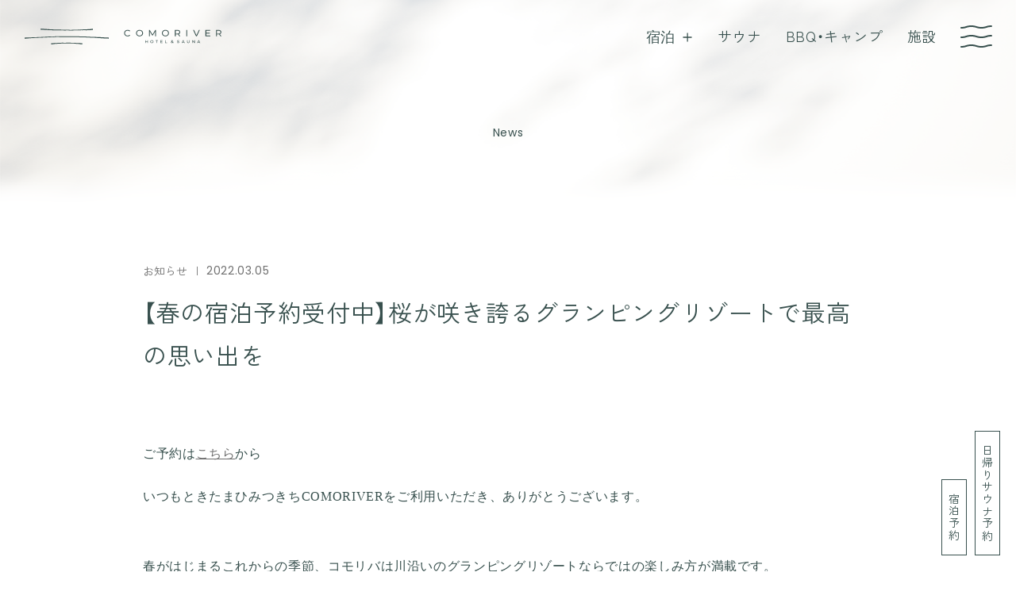

--- FILE ---
content_type: text/html; charset=UTF-8
request_url: http://comoriver.com/news/1466/
body_size: 4386
content:
<!DOCTYPE html>
<html lang="ja">
<head>
<!-- Google tag (gtag.js) -->
<script async src="https://www.googletagmanager.com/gtag/js?id=G-782JWPF3KZ"></script>
<script>
  window.dataLayer = window.dataLayer || [];
  function gtag(){dataLayer.push(arguments);}
  gtag('js', new Date());

  gtag('config', 'G-782JWPF3KZ');
</script>
<meta charset="UTF-8" />
<meta http-equiv="X-UA-Compatible" content="IE=edge" />
<meta name="format-detection" content="telephone=no">
<meta name="description" content="COMORIVERは、都心から90分の位置にある人口1万人の小さな町「埼玉県ときがわ町」にある宿泊施設。「清流と薪火」のコンセプトと「しぜんたいの、ひととき」をステートメントに、美しい清流のほとりで、自然と一体化しながらゆったりと自分を取り戻す時間、“人と木”を楽しむ滞在を提供いたします。" />
<!-- OpenGraph -->
<meta property="og:title" content="【春の宿泊予約受付中】桜が咲き誇るグランピングリゾートで最高の思い出を &#8211; COMORIVER">
<meta property="og:description" content="COMORIVERは、都心から90分の位置にある人口1万人の小さな町「埼玉県ときがわ町」にある宿泊施設。「清流と薪火」のコンセプトと「しぜんたいの、ひととき」をステートメントに、美しい清流のほとりで、自然と一体化しながらゆったりと自分を取り戻す時間、“人と木”を楽しむ滞在を提供いたします。">
<meta property="og:site_name" content="COMORIVER">
<meta property="og:image" content="http://comoriver.com/cms/wp-content/themes/comoriver/common/img/ogp.png">
<meta property="og:url" content="https://comoriver.com/">
<meta property="og:type" content="website">
<meta property="og:locale" content="ja_JP">
<meta property="fb:app_id" content="">
<meta name="twitter:card" content="summary_large_image">
<link rel="shortcut icon" href="http://comoriver.com/cms/wp-content/themes/comoriver/common/img/favicon.ico">
<link rel="apple-touch-icon" sizes="180x180" href="http://comoriver.com/cms/wp-content/themes/comoriver/common/img/apple-touch-icon.png">
<link rel="preconnect" href="https://fonts.googleapis.com">
<link rel="preconnect" href="https://fonts.gstatic.com" crossorigin>
<link href="https://fonts.googleapis.com/css2?family=Poppins&family=Zen+Kaku+Gothic+New:wght@400;500&display=swap" rel="preload" as="style" fetchpriority="high">
<link href="https://fonts.googleapis.com/css2?family=Poppins&family=Zen+Kaku+Gothic+New:wght@400;500&display=swap" rel="stylesheet" media="print" onload='this.media="all"'>
<script type="application/ld+json">
{
  "@context" : "http://schema.org",
  "@type" : "WebSite",
  "name" : "COMORIVER",
  "url" : "https://comoriver.com/"
}
</script>
<title>【春の宿泊予約受付中】桜が咲き誇るグランピングリゾートで最高の思い出を &#8211; COMORIVER</title>
<meta name='robots' content='max-image-preview:large' />
<link rel="alternate" type="application/rss+xml" title="COMORIVER &raquo; 【春の宿泊予約受付中】桜が咲き誇るグランピングリゾートで最高の思い出を のコメントのフィード" href="https://comoriver.com/news/1466/feed/" />
<link rel='stylesheet' id='style-css' href='http://comoriver.com/cms/wp-content/themes/comoriver/common/css/style.css?ver=240424071336' type='text/css' media='all' />
<script type="text/javascript" src="http://comoriver.com/cms/wp-content/themes/comoriver/common/js/vendor.js?ver=1" id="vendor.js-js"></script>
<script type="text/javascript" defer src="http://comoriver.com/cms/wp-content/themes/comoriver/common/js/app.js?ver=1" id="app.js-js"></script>
<link rel="https://api.w.org/" href="https://comoriver.com/wp-json/" /><link rel="alternate" type="application/json" href="https://comoriver.com/wp-json/wp/v2/posts/1466" /><link rel="canonical" href="http://comoriver.com/news/1466/">
</head>

<body>

<header class="header">
  <div class="header-inn js--headscrl--item js--sty--nochange">
    <h1>
      <a href="https://comoriver.com/">
        <span>COMORIVER</span>
      </a>
    </h1>
    <nav class="header-gnav">
      <ul>
        <li>
          <button type="button" class="-nv-parent" data-dropdown-trg>
            <span class="__gnav__branch">宿泊</span>
            <nav class="__dropdown">
              <div class="__dropdown__bg">
                <ul class="__dropdown__wrap">
                  <li class="__dropdown__item"><a href="https://comoriver.com/room/" class="__dropdown__link"><span>お部屋</span></a></li>
                  <li class="__dropdown__item"><a href="https://comoriver.com/food/" class="__dropdown__link"><span>お食事</span></a></li>
                  <li class="__dropdown__item"><a href="https://comoriver.com/activity/" class="__dropdown__link"><span>アクティビティ</span></a></li>
                </ul>
              </div>
            </nav>
          </button>
        </li>
        <li><a href="https://comoriver.com/sauna/" class="-nv-parent"><span>サウナ</span></a></li>
        <li><a href="https://comoriver.com/bbq_camp/" class="-nv-parent"><span>BBQ・キャンプ</span></a></li>
        <li><a href="https://comoriver.com/facility/" class="-nv-parent"><span>施設</span></a></li>
      </ul>
    </nav>
  </div>
</header>

<div class="bar js--headscrl--item js--sty--nochange" id="toggle">
  <div class="bar-line">
    <span class="top"></span>
    <span class="middle"></span>
    <span class="bottom"></span>
  </div>
</div>
<div class="overlay" id="overlay">
  <div class="overlay-left"></div>
  <div class="overlay-right">
    <div class="overlay-right-head">
      <h2><a href="https://comoriver.com/">COMORIVER</a></h2>
    </div>
    <div class="overlay-right-body">
      <div class="overlay-right-body-top">
        <div class="overlay-right-body-top-item">
          <nav>
            <ul>
              <li><a href="https://comoriver.com/room/"><span>宿泊_お部屋</span></a></li>
              <li><a href="https://comoriver.com/food/"><span>宿泊_お食事</span></a></li>
              <li><a href="https://comoriver.com/activity/"><span>宿泊_アクティビティ</span></a></li>
              <li><a href="https://comoriver.com/sauna/"><span>サウナ</span></a></li>
              <li><a href="https://comoriver.com/bbq_camp/"><span>BBQ・キャンプ</span></a></li>
              <li><a href="https://comoriver.com/facility/"><span>施設</span></a></li>
            </ul>
          </nav>
        </div>
        <div class="overlay-right-body-top-item">
          <nav>
            <ul>
              <li><a href="https://comoriver.com/news/"><span>お知らせ</span></a></li>
              <li><a href="https://comoriver.com/gallery/"><span>フォトギャラリー</span></a></li>
              <li><a href="https://comoriver.com/training_camp"><span>企業合宿/ロケ撮影</span></a></li>
              <li><a href="https://comoriver.com/access/"><span>アクセス</span></a></li>
              <li><a href="https://comoriver.com/faq/"><span>FAQ</span></a></li>
              <li><a href="https://comoriver.com/contact/"><span>お問い合わせ</span></a></li>
            </ul>
          </nav>
        </div>
        <div class="overlay-right-body-top-item -sub-content">
          <aside>
            <ul>
              <li><a class="line_app" href="https://lin.ee/dcInv3hW" target="_blank" rel="noopener">line</a></li>
              <li><a class="facebook" href="https://www.facebook.com/tokitama.COMORIVER/" target="_blank" rel="noopener">FaceBook</a></li>
              <li><a class="instagram" href="https://www.instagram.com/tokitama_comoriver/" target="_blank" rel="noopener">Instagram</a></li>
              <li><a class="x_app" href="https://twitter.com/Toki_COMORIVER" target="_blank" rel="noopener">X</a></li>
            </ul>
          </aside>
        </div>
      </div>
    </div>
  </div>
</div>
<div class="side-reserve">
  <ul>
    <li><a href="https://go-onsendojo.reservation.jp/ja/hotels/comoriver/searchInput" target="_blank" rel="noopener"><span>宿泊予約</span></a></li>
    <li><a href="https://comoriver.com//news/2796/" target="_blank" rel="noopener"><span>日帰りサウナ予約</span></a></li>
  </ul>
</div>

<div id="smooth-wrapper">
<div id="smooth-content">

<main id="main" class="sty--snd">
<section class="snd-head">
  <div class="snd-head-inner">
    <div class="snd-head-ttl">
      <h3>news</h3>
    </div>
  </div>
</section>

<section class="snd-news">
  <div class="snd-news-inner">
    <div class="snd-news-body">
      <div class="snd-news-body-main -sgl">
        <div class="snd-news-body-main-sgl">
          <div class="snd-news-body-main-sgl-head">
            <span class="-head-cat">お知らせ</span>
            <span class="-head-date">2022.03.05</span>
          </div>
          <h4>【春の宿泊予約受付中】桜が咲き誇るグランピングリゾートで最高の思い出を</h4>
          <div class="snd-news-body-main-sgl-body">
<p><span style="font-size: 12pt; font-family: georgia, palatino, serif;">ご予約は<a href="https://go-onsendojo.reservation.jp/ja/hotels/comoriver/searchInput">こちら</a>から</span></p>
<p><span style="font-family: georgia, palatino, serif; font-size: 12pt;">いつもときたまひみつきちCOMORIVERをご利用いただき、ありがとうございます。</span></p>
<p><span style="font-family: georgia, palatino, serif;"><span style="font-size: 12pt;"><br />
春がはじまるこれからの季節、コモリバは川沿いのグランピングリゾートならではの楽しみ方が満載です。</span></span></p>
<p><span style="font-family: georgia, palatino, serif; font-size: 12pt;">この季節、川沿いには桜が満開に咲き誇るロケーションともなります。</span></p>
<p>&nbsp;</p>
<p><span style="font-size: 12pt; font-family: georgia, palatino, serif;">お過ごしいただく形も、テントやキャビンのご宿泊・日帰りサウナ・デイキャンプなどさまざまご用意しております。</span></p>
<p><span style="font-size: 12pt; font-family: georgia, palatino, serif;">昼は川遊び、夜は満点の星空の下で焚き火を楽しむなど自然を満喫しながらご滞在できます。</span></p>
<p><img fetchpriority="high" decoding="async" class="alignnone size-full wp-image-1472" src="https://comoriver.com/cms/wp-content/uploads/2022/03/1904_03-scaled.jpg" alt="" width="2560" height="1704" /></p>
<p><img decoding="async" class="alignnone size-full wp-image-1468" src="https://comoriver.com/cms/wp-content/uploads/2022/03/DJI_0049-scaled.jpg" alt="" width="2560" height="1163" /></p>
<p><img decoding="async" class="alignnone size-full wp-image-1226" src="https://comoriver.com/cms/wp-content/uploads/2021/04/59a76a8c9a25c95603040822e0f96a8f.jpg" alt="" width="1400" height="680" /></p>
<p>&nbsp;</p>
<p><span style="font-size: 12pt; font-family: georgia, palatino, serif;">また、満開の桜の下でくつろぐお花見サウナもできる最高のロケーションです。</span></p>
<p><span style="font-family: georgia, palatino, serif; font-size: 12pt;">サウナは日帰り・ご宿泊と選べますのでご予定に合わせてお選びください。</span></p>
<p><img loading="lazy" decoding="async" class="alignnone size-full wp-image-1189" src="https://comoriver.com/cms/wp-content/uploads/2021/04/2104_sample-54-scaled-e1618372949684.jpeg" alt="" width="1018" height="680" /></p>
<p>&nbsp;</p>
<p><span style="font-size: 12pt; font-family: georgia, palatino, serif;">都心から90分のグラマラスなひと時を味わう非日常体験です。 </span></p>
<p><span style="font-family: georgia, palatino, serif; font-size: 12pt;">ぜひ、この春のお出かけはコモリバでいかがでしょうか。</span></p>
<p>&nbsp;</p>
<p><span style="font-size: 12pt; font-family: georgia, palatino, serif;">ご予約、お部屋の詳細は<a href="https://go-onsendojo.reservation.jp/ja/hotels/comoriver/searchInput">こちら</a>から</span></p>
<p><span style="font-family: georgia, palatino, serif; font-size: 12pt;">−−−−−−−−−−−−−−−−−−−−−−−−−−−−</span><br />
<span style="font-family: georgia, palatino, serif; font-size: 12pt;">ときたまひみつきち COMORIVER（コモリバ）</span><br />
<span style="font-family: georgia, palatino, serif; font-size: 12pt;">〒355-0353</span><br />
<span style="font-family: georgia, palatino, serif; font-size: 12pt;">−−−−−−−−−−−−−−−−−−−−−−−−−−−</span><br />
<span style="font-family: georgia, palatino, serif; font-size: 12pt;">埼玉県比企郡ときがわ町本郷９３０−１</span></p>
          </div>
          <div class="-btn-wrap"><div class="-btn-text"><a href="https://comoriver.com/news/"><span>記事一覧に戻る</span></a></div></div>
        </div>
      </div>
    </div>
  </div>
</section>

<footer>
  <div class="footer-body">
    <div class="footer-body-inner">
      <div class="footer-body-head">
        <strong><a href="https://comoriver.com/">COMORIVER</a></strong>
        <div class="footer-body-head-nav">
          <nav>
            <ul>
              <li>
                <span>宿泊</span>
                <ul>
                  <li><a href="https://comoriver.com/room/">お部屋</a></li>
                  <li><a href="https://comoriver.com/food/">お食事</a></li>
                  <li><a href="https://comoriver.com/activity/">アクティビティ</a></li>
                </ul>
              </li>
            </ul>
            <ul>
              <li><a href="https://comoriver.com/sauna/">サウナ</a></li>
              <li><a href="https://comoriver.com/bbq_camp/">BBQ・キャンプ</a></li>
              <li><a href="https://comoriver.com/facility/">施設</a></li>
            </ul>
            <ul>
              <li><a href="https://comoriver.com/news/">お知らせ</a></li>
              <li><a href="https://comoriver.com/gallery/">フォトギャラリー</a></li>
              <li><a href="https://comoriver.com/training_camp">企業合宿/ロケ撮影</a></li>
              <li><a href="https://comoriver.com/access/">アクセス</a></li>
              <li><a href="https://comoriver.com/faq/">FAQ</a></li>
              <li><a href="https://comoriver.com/contact/">お問い合わせ</a></li>
            </ul>
          </nav>
        </div>
      </div>
      <div class="footer-body-social">
        <aside>
          <ul>
            <li><a class="line_app" href="https://lin.ee/dcInv3hW" target="_blank" rel="noopener">line</a></li>
            <li><a class="facebook" href="https://www.facebook.com/tokitama.COMORIVER/" target="_blank" rel="noopener">FaceBook</a></li>
            <li><a class="instagram" href="https://www.instagram.com/tokitama_comoriver/" target="_blank" rel="noopener">Instagram</a></li>
            <li><a class="x_app" href="https://twitter.com/Toki_COMORIVER" target="_blank" rel="noopener">X</a></li>
          </ul>
        </aside>
      </div>
      <div class="footer-body-link">
        <aside>
          <ul>
            <li><a href="https://ondoholdings.com/" target="_blank" rel="noopener">企業情報</a></li>
            <li><a href="https://onsendojo-career.com/" target="_blank" rel="noopener">採用情報</a></li>
          </ul>
        </aside>
      </div>
      <div class="footer-body-right"><p>&copy;ONDOHOLDINGS INC. All rights reserved.</p></div>
    </div>
  </div>

  <div class="footer-link">
    <div class="footer-link-inner">
      <strong>ONSENDOJO GROUP</strong>
      <aside>
        <ul>
          <li><a href="https://ondoholdings.com/" target="_blank" rel="noopener"><img src="http://comoriver.com/cms/wp-content/themes/comoriver/common/img/link/ondo.svg" width="300" height="200" alt="株式会社ONDOホールディングス（温泉道場）"></a></li>
          <li><a href="https://ofurocafe-utatane.com/" target="_blank" rel="noopener"><img src="http://comoriver.com/cms/wp-content/themes/comoriver/common/img/link/utatane.svg" width="300" height="200" alt="おふろcafé utatane"></a></li>
          <li><a href="https://ofurocafe-hakujyu.com/" target="_blank" rel="noopener"><img src="http://comoriver.com/cms/wp-content/themes/comoriver/common/img/link/hakujyu.svg" width="300" height="200" alt="おふろcafé 白寿の湯"></a></li>
          <li><a href="http://ofurocafe-hareniwanoyu.com/" target="_blank" rel="noopener"><img src="http://comoriver.com/cms/wp-content/themes/comoriver/common/img/link/hareniwa.svg" width="300" height="200" alt="おふろcafé ハレニワの湯"></a></li>
          <li><a href="https://tamagawa-onsen.com/" target="_blank" rel="noopener"><img src="http://comoriver.com/cms/wp-content/themes/comoriver/common/img/link/tamagawa.svg" width="300" height="200" alt="昭和レトロな温泉銭湯 玉川温泉"></a></li>
          <li><a href="https://opark.jp/" target="_blank" rel="noopener"><img src="http://comoriver.com/cms/wp-content/themes/comoriver/common/img/link/opark.svg" width="300" height="200" alt="BIO-RESORT HOTEL&SPA O Park OGOSE"></a></li>
          <li><a href="https://www.theryokantokyo-ofurocafe.com/" target="_blank" rel="noopener"><img src="http://comoriver.com/cms/wp-content/themes/comoriver/common/img/link/hitoma.svg" width="300" height="200" alt="おふろcafé hitoma"></a></li>
          <li><a href="http://www.buko-onsen.co.jp/" target="_blank" rel="noopener"><img src="http://comoriver.com/cms/wp-content/themes/comoriver/common/img/link/buko.svg" width="300" height="200" alt="秩父湯元 武甲温泉"></a></li>
        </ul>
      </aside>
    </div>
  </div>
</footer>
</main>
</div>
</div>
</body>
</html>

--- FILE ---
content_type: text/css
request_url: http://comoriver.com/cms/wp-content/themes/comoriver/common/css/style.css?ver=240424071336
body_size: 20435
content:
html,body,div,span,object,iframe,h1,h2,h3,h4,h5,h6,p,blockquote,pre,abbr,address,cite,code,del,dfn,em,img,ins,kbd,q,samp,small,strong,sub,sup,var,b,i,dl,dt,dd,ol,ul,li,fieldset,form,label,legend,table,caption,tbody,tfoot,thead,tr,th,td,article,aside,canvas,details,figcaption,figure,footer,header,hgroup,menu,nav,section,summary,time,mark,audio,video{margin:0;padding:0;border:0;outline:0;vertical-align:baseline;background:rgba(0,0,0,0);font-weight:400;font-style:normal}article,aside,details,figcaption,figure,footer,header,hgroup,menu,nav,section{display:block}blockquote,q{quotes:none}blockquote:before,blockquote:after,q:before,q:after{content:"";content:none}a{margin:0;padding:0;font-size:100%;vertical-align:baseline;background:rgba(0,0,0,0)}table{border-collapse:collapse;border-spacing:0;table-layout:fixed}input,select{vertical-align:middle}button,textarea,select{-webkit-appearance:none;appearance:none}html{height:auto;overflow-y:scroll;-webkit-text-size-adjust:100%}img{vertical-align:middle;height:auto;width:auto;-webkit-backface-visibility:hidden;backface-visibility:hidden}ul{list-style-position:outside;list-style-type:none}ol{list-style-position:inside}*:active,*:focus{outline:none}*,*:before,*:after{box-sizing:border-box}.clearfix:after{display:block;clear:both;visibility:hidden;height:0;font-size:0;content:"."}.clearfix{min-height:1px;clear:both}* html .clearfix{height:1px}.row{*zoom:1}.row:after{content:"";display:table;clear:both}input,button,textarea,select{margin:0;padding:0;background:none;border:none;outline:none;border-radius:0;-webkit-appearance:none;appearance:none}summary{display:block;list-style:none}summary::-webkit-details-marker{display:none}body{font-family:YakuHanJP,"Zen Kaku Gothic New",sans-serif;font-style:normal;font-weight:400;font-size:16px;letter-spacing:.04em;-webkit-font-feature-settings:"palt";font-feature-settings:"palt";line-height:2;text-align:left;word-wrap:break-word;-webkit-text-size-adjust:100%;-moz-text-size-adjust:100%;-ms-text-size-adjust:100%;text-size-adjust:100%;color:#38504e;-webkit-font-smoothing:antialiased;-moz-osx-font-smoothing:grayscale}@media screen and (max-width: 768px){body{line-height:2}}html{height:100%;overflow-x:clip}body{width:100%;min-width:1280px;position:relative;overflow-x:clip;background:#fff}@media screen and (max-width: 768px){body{min-width:0}}body *::selection{background:#e4e4e4}body *::-moz-selection{background:#e4e4e4}main{display:block}a{text-decoration:none;transition:all,.5s}a:hover{color:#666}a img{transition:.2s;display:inline-block;-webkit-backface-visibility:hidden;backface-visibility:hidden;background-color:rgba(255,255,255,.001)}img{display:block;width:100%;height:auto}.header{width:100%;position:fixed;top:0;z-index:2}.header-inn{display:flex;justify-content:space-between;align-items:center;width:calc(100% - 30px - 70px - 30px);margin:0 100px 0 auto;padding-top:30px}.header-inn.is-scrll h1 a:before{background:#38504e}.header-inn.is-scrll .header-gnav .-nv-parent span{color:#38504e}.header-inn.is-scrll .header-gnav .-nv-parent span.__gnav__branch:after{background:#38504e}.header-inn.js--sty--nochange h1 a:before{background:#38504e}.header-inn.js--sty--nochange .header-gnav .-nv-parent span{color:#38504e}.header-inn.js--sty--nochange .header-gnav .-nv-parent span.__gnav__branch:after{background:#38504e}.header h1{width:250px;height:20px}.header h1 a{display:block;text-indent:100%;white-space:nowrap;overflow:hidden;outline:none;font-size:0}.header h1 a:before{display:block;content:"";-webkit-mask-repeat:no-repeat;mask-repeat:no-repeat;-webkit-mask-position:50% 50%;mask-position:50% 50%;-webkit-mask-size:100%;mask-size:100%;width:250px;height:20px;-webkit-mask-image:url(../img/logo-yoko.svg);mask-image:url(../img/logo-yoko.svg);background:#fff;transition:background .5s}.header-gnav{display:flex;align-items:center}.header-gnav>ul{display:flex}.header-gnav>ul>li:not(:first-child){margin-left:30px}.header-gnav .-nv-parent{position:relative;line-height:1;font-size:clamp(1rem,.813rem + .39vw,1.125rem);color:#fff}.header-gnav .-nv-parent>span{transition:color .5s}.header-gnav .-nv-parent:hover>span,.header-gnav .-nv-parent:focus>span,.header-gnav .-nv-parent:active>span{color:#fff}.header-gnav .-nv-parent:hover .__gnav__branch:after,.header-gnav .-nv-parent:focus .__gnav__branch:after,.header-gnav .-nv-parent:active .__gnav__branch:after{-webkit-transform:rotate(90deg);transform:rotate(90deg)}.__gnav__branch{display:flex;align-items:center}.__gnav__branch:after{display:block;content:"";-webkit-mask-repeat:no-repeat;mask-repeat:no-repeat;-webkit-mask-position:50% 50%;mask-position:50% 50%;-webkit-mask-size:100%;mask-size:100%;width:16px;height:16px;-webkit-mask-image:url(../img/icon/plus.svg);mask-image:url(../img/icon/plus.svg);background:#fff;position:relative;margin-left:8px;transition-duration:.5s;transition-timing-function:cubic-bezier(0.165, 0.84, 0.44, 1)}.header [data-dropdown-trg]:hover .__dropdown,.header [data-dropdown-trg]:focus .__dropdown,.header [data-dropdown-trg]:active .__dropdown{opacity:1;pointer-events:all}.__dropdown{position:absolute;left:calc(-100% - 40px);padding:12px 0 0;opacity:0;pointer-events:none;transition-duration:.4s;transition-property:opacity;transition-timing-function:cubic-bezier(0.39, 0.575, 0.565, 1)}.__dropdown__bg{margin-top:28px}.__dropdown__wrap{padding:20px 28px;border-radius:12px;background:#fff;box-shadow:0 1px 5px 2px #e4e4e4}.__dropdown__item{display:flex;flex-direction:column;gap:5px}.__dropdown__link{display:flex;position:relative;align-items:center;justify-content:space-between;min-width:180px;padding:12px 0;color:#38504e;font-size:clamp(.875rem,.688rem + .39vw,1rem);transition-duration:.4s;transition-property:color;transition-timing-function:cubic-bezier(0.39, 0.575, 0.565, 1)}.__dropdown__link span{width:100%;display:flex;align-items:center;justify-content:space-between}.__dropdown__link span:after{display:block;content:"";-webkit-mask-repeat:no-repeat;mask-repeat:no-repeat;-webkit-mask-position:50% 50%;mask-position:50% 50%;-webkit-mask-size:100%;mask-size:100%;width:14px;height:14px;-webkit-mask-image:url(../img/icon/arrow-right.svg);mask-image:url(../img/icon/arrow-right.svg);background:#38504e;position:relative}.__dropdown__link:hover span:after,.__dropdown__link:focus span:after,.__dropdown__link:active span:after{transition-duration:.5s;transition-timing-function:cubic-bezier(0.165, 0.84, 0.44, 1);-webkit-transform:scale(0.8);transform:scale(0.8)}@media screen and (max-width: 768px){.header-inn{width:calc(100% - 40px);margin:0 auto;padding-top:20px}.header h1{width:175px;height:14px}.header h1 a:before{width:175px;height:14px}.header-gnav{display:none}}.side-reserve{position:fixed;bottom:20px;right:20px;z-index:3}.side-reserve ul{display:flex;align-items:flex-end}.side-reserve ul li a{display:block;background:#fff;border:1px solid #38504e;padding:16px 8px}.side-reserve ul li a span{display:block;line-height:1;color:#38504e;font-size:clamp(.75rem,.563rem + .39vw,.875rem);-ms-writing-mode:tb-lr;-webkit-writing-mode:vertical-lr;-moz-writing-mode:vertical-lr;-o-writing-mode:vertical-lr;writing-mode:vertical-lr;width:1em;letter-spacing:.1em}.side-reserve ul li:not(:first-child){margin-left:10px}@media screen and (max-width: 768px){.side-reserve{background:#333;bottom:0;right:0;width:100%}.side-reserve ul{align-items:center;width:100%;padding:10px 10px}.side-reserve ul li{width:50%}.side-reserve ul li a{padding:12px 0}.side-reserve ul li a span{text-align:center;font-size:clamp(.75rem,.563rem + .39vw,.875rem);width:auto;-webkit-writing-mode:horizontal-tb;-ms-writing-mode:lr-tb;writing-mode:horizontal-tb}.side-reserve ul li:not(:first-child){margin-left:10px}}footer{margin-top:0}footer.-footer-top{margin-top:0}footer .footer-body{background:url(../img/nominify-shadow-footer.png) no-repeat 0% 0%/cover;padding:80px 0 60px}footer .footer-body-inner{width:min(100% - 120px,1280px);margin:0 auto}footer .footer-body-head{display:flex;align-items:flex-start;justify-content:space-between}footer .footer-body-head strong{display:block;width:174px;height:72px}footer .footer-body-head strong a{display:block;text-indent:100%;white-space:nowrap;overflow:hidden;outline:none;font-size:0}footer .footer-body-head strong a:before{display:block;content:"";-webkit-mask-repeat:no-repeat;mask-repeat:no-repeat;-webkit-mask-position:50% 50%;mask-position:50% 50%;-webkit-mask-size:100%;mask-size:100%;width:174px;height:72px;-webkit-mask-image:url(../img/logo-tate.svg);mask-image:url(../img/logo-tate.svg);background:#38504e}footer .footer-body-head-nav nav{display:flex;align-items:flex-start}footer .footer-body-head-nav nav>ul>li{line-height:1}footer .footer-body-head-nav nav>ul>li span,footer .footer-body-head-nav nav>ul>li a{font-size:clamp(.875rem,.688rem + .39vw,1rem);line-height:1;color:#38504e}footer .footer-body-head-nav nav>ul>li ul li{margin-top:20px}footer .footer-body-head-nav nav>ul>li ul li a{display:flex;align-items:center;color:#38504e;line-height:1}footer .footer-body-head-nav nav>ul>li ul li a:before{display:block;content:"";width:4px;height:1px;background:#38504e;margin-right:1em}footer .footer-body-head-nav nav>ul>li:not(:first-child){margin-top:20px}footer .footer-body-head-nav nav>ul:not(:first-child){margin-left:3em}footer .footer-body-social{margin-top:100px}footer .footer-body-social aside ul{display:flex;align-items:center;justify-content:flex-end}footer .footer-body-social aside ul li a{display:block;text-indent:100%;white-space:nowrap;overflow:hidden;outline:none;font-size:0}footer .footer-body-social aside ul li a:before{display:block;content:"";-webkit-mask-repeat:no-repeat;mask-repeat:no-repeat;-webkit-mask-position:50% 50%;mask-position:50% 50%;-webkit-mask-size:100%;mask-size:100%;width:20px;height:20px;background:#000}footer .footer-body-social aside ul li a.facebook:before{-webkit-mask-image:url(../img/social/facebook.svg);mask-image:url(../img/social/facebook.svg)}footer .footer-body-social aside ul li a.instagram:before{-webkit-mask-image:url(../img/social/instagram.svg);mask-image:url(../img/social/instagram.svg)}footer .footer-body-social aside ul li a.line_app:before{-webkit-mask-image:url(../img/social/line_app.svg);mask-image:url(../img/social/line_app.svg)}footer .footer-body-social aside ul li a.x_app:before{-webkit-mask-image:url(../img/social/x_app.svg);mask-image:url(../img/social/x_app.svg)}footer .footer-body-social aside ul li:not(:first-child){margin-left:12px}footer .footer-body-link{margin-top:40px}footer .footer-body-link aside ul{display:flex;align-items:center;justify-content:flex-end}footer .footer-body-link aside ul li a{color:#38504e;font-size:clamp(.75rem,.563rem + .39vw,.875rem);display:block;text-decoration:underline;line-height:1}footer .footer-body-link aside ul li:not(:first-child){margin-left:12px}footer .footer-body-right{margin-top:20px;text-align:right}footer .footer-body-right p{line-height:1;font-family:"Poppins",sans-serif;font-style:normal;font-weight:400;font-size:clamp(.625rem,.438rem + .39vw,.75rem)}footer .footer-link{background:#333;padding:40px 0}footer .footer-link-inner{width:min(100% - 120px,1280px);margin:0 auto;display:flex;align-items:center;justify-content:space-between}footer .footer-link-inner strong{width:24em;display:block;font-size:clamp(.625rem,.438rem + .39vw,.75rem);color:#fff}footer .footer-link-inner aside{width:calc(100% - 24em)}footer .footer-link-inner aside ul{display:flex;align-items:center}footer .footer-link-inner aside ul li a{display:block;background:#fff}footer .footer-link-inner aside ul li:not(:first-child){margin-left:10px}@media screen and (max-width: 768px){footer .footer-body{background:url(../img/nominify-shadow-footer.png) no-repeat 50% 50%/cover;padding:40px 0 30px}footer .footer-body-inner{width:calc(100% - 40px)}footer .footer-body-head{display:block}footer .footer-body-head-nav{margin-top:40px}footer .footer-body-head-nav nav{flex-wrap:wrap}footer .footer-body-head-nav nav>ul{width:48%}footer .footer-body-head-nav nav>ul>li:not(:first-child){margin-top:20px}footer .footer-body-head-nav nav>ul:not(:first-child){margin-left:0}footer .footer-body-head-nav nav>ul:not(:nth-child(2n-1)){margin-left:4%}footer .footer-body-head-nav nav>ul:nth-child(n+3){margin-top:30px}footer .footer-body-social{margin-top:40px}footer .footer-body-social aside ul li a:before{width:20px;height:20px}footer .footer-body-social aside ul li:not(:first-child){margin-left:10px}footer .footer-body-link{margin-top:24px}footer .footer-body-right{margin-top:16px}footer .footer-link{padding:20px 0 80px}footer .footer-link-inner{width:calc(100% - 40px);display:block;text-align:center}footer .footer-link-inner strong{width:100%}footer .footer-link-inner aside{margin-top:20px;width:100%}footer .footer-link-inner aside ul{flex-wrap:wrap}footer .footer-link-inner aside ul li{width:30%}footer .footer-link-inner aside ul li:not(:first-child){margin-left:0}footer .footer-link-inner aside ul li:not(:nth-child(3n-2)){margin-left:5%}footer .footer-link-inner aside ul li:nth-child(n+4){margin-top:5%}}.-head-content strong{display:block;font-size:clamp(.625rem,.438rem + .39vw,.75rem);font-family:"Poppins",sans-serif;font-style:normal;font-weight:400}.-head-content h3{margin-top:40px;margin-left:-8px}.-head-content h3 span{display:block;font-size:clamp(2rem,1.813rem + .39vw,2.125rem);line-height:1}.-head-content h3 span:not(:first-child){margin-top:24px}.-head-content p{margin-top:60px;font-size:clamp(.875rem,.688rem + .39vw,1rem);line-height:2.4}@media screen and (max-width: 768px){.-head-content strong{font-size:clamp(.625rem,.438rem + .39vw,.75rem)}.-head-content h3{margin-top:20px;margin-left:-4px}.-head-content h3 span{font-size:clamp(2rem,1.813rem + .39vw,2.125rem)}.-head-content h3 span:not(:first-child){margin-top:16px}.-head-content p{margin-top:30px;font-size:clamp(.875rem,.688rem + .39vw,1rem);line-height:2.2}.-head-content p br{display:none}}.-top-news-head strong{display:block;font-size:clamp(.625rem,.438rem + .39vw,.75rem);font-family:"Poppins",sans-serif;font-style:normal;font-weight:400;line-height:1}.-top-news-head h3{margin-top:16px;margin-left:-2px;font-size:clamp(1rem,.813rem + .39vw,1.125rem);line-height:1}.-wide{width:100%}.top-mv{width:100%;height:calc(100vh - 0px);position:relative}.top-mv-slide{width:100%;height:100%;display:flex;align-items:center}.top-mv-slide .swiper-container{width:100%;height:100%;position:relative;z-index:0}.top-mv-slide .swiper-container .swiper-wrapper{position:absolute;top:0;left:0;background-repeat:no-repeat;background-position:50% 50%;background-size:cover;width:100%;height:100%;z-index:1}.top-mv-slide .swiper-container .swiper-wrapper img{position:absolute;top:0;left:0;width:100%;height:100%;-o-object-fit:cover;object-fit:cover;z-index:1}.top-mv-slide .swiper-container .swiper-wrapper .slide-inner{width:100%;height:100%;position:relative}.top-mv-slide .swiper-container .swiper-wrapper .slide-inner-bg{content:"";display:block;width:100%;z-index:2;position:absolute;bottom:0;left:0}@-webkit-keyframes revealToTop{from{height:100%}50%{height:100%}to{height:0%}}@keyframes revealToTop{from{height:100%}50%{height:100%}to{height:0%}}.top-mv-slide .swiper-slide-active .slide-inner-bg{-webkit-animation:1.4s revealToTop -0.2s forwards;animation:1.4s revealToTop -0.2s forwards}.top-mv-slide .js--slideMv .swiper-wrapper .swiper-slide .slide-inner .slide-inner-bg{background:#f3faef}.top-mv-logo{position:absolute;left:0;bottom:0;width:100%;height:100%;z-index:2;display:flex;align-items:center;justify-content:center}.top-mv-logo h2{text-indent:100%;white-space:nowrap;overflow:hidden;outline:none;font-size:0}.top-mv-logo h2:before{display:block;content:"";-webkit-mask-repeat:no-repeat;mask-repeat:no-repeat;-webkit-mask-position:50% 50%;mask-position:50% 50%;-webkit-mask-size:100%;mask-size:100%;width:232px;height:96px;-webkit-mask-image:url(../img/logo-tate.svg);mask-image:url(../img/logo-tate.svg);background:#fff}@media screen and (max-width: 768px){.top-mv{height:calc(80vh - 0px)}}.top-intro{padding:120px 0;background:url(../img/nominify-shadow-wide.png) no-repeat 0% 0%/100% auto}.top-intro-inner{width:min(100% - 160px,1280px);margin:0 auto}.top-intro-head{display:flex;justify-content:flex-end}.top-intro-head-item{width:46%}.top-intro-img{margin-top:100px;display:flex;align-items:flex-start;justify-content:space-between}.top-intro-img-left{width:calc(44% + 80px);margin-left:-80px;margin-top:-16%}.top-intro-img-right{width:calc(42% + 80px);margin-right:-80px}@media screen and (max-width: 768px){.top-intro{padding:60px 0}.top-intro-inner{width:calc(100% - 40px)}.top-intro-head{display:block}.top-intro-head-item{width:100%}.top-intro-img{margin-top:40px;display:block}.top-intro-img-left{width:calc(70% + 20px);margin-left:-20px;margin-top:0}.top-intro-img-right{margin-top:40px;width:calc(70% + 20px);margin-right:-20px;margin-left:auto}}.top-news{background:#fafafa}.top-news-inner{padding:80px 0;width:min(100% - 240px,1280px);margin:0 auto}.top-news .swiper-slide{margin-top:48px}.top-news .swiper-slide a{display:flex;align-items:center;justify-content:space-between;color:#38504e}.top-news .swiper-slide a:hover figure{background:#38504e}.top-news .swiper-slide a:hover figure img{opacity:.9}.top-news .swiper-slide a:hover span.no-link span:before{-webkit-transform:scaleX(0);transform:scaleX(0);-webkit-transform-origin:bottom right;transform-origin:bottom right}.top-news .swiper-slide figure{width:50%}.top-news .swiper-slide figcaption{width:40%}.top-news .swiper-slide figcaption>span{display:block;font-size:clamp(.625rem,.438rem + .39vw,.75rem);font-family:"Poppins",sans-serif;font-style:normal;font-weight:400;line-height:1}.top-news .swiper-slide figcaption h4{margin-top:40px;font-size:clamp(1.125rem,.938rem + .39vw,1.25rem);line-height:1.8}.top-news .swiper-slide figcaption h4::before{content:"";display:block;height:0;width:0;margin-top:calc((1 - 1.8)*.5em)}.top-news .swiper-slide figcaption .-btn-text{margin-top:60px}.top-news .swiper-slide figcaption .-btn-text .no-link span{font-size:clamp(.625rem,.438rem + .39vw,.75rem);font-family:"Poppins",sans-serif;font-style:normal;font-weight:400}.top-news .swiper-slide figcaption .-btn-text .no-link span:after{width:12px;height:12px;margin-left:24px}.top-news .-btn-wrap{margin-top:40px}@media screen and (max-width: 768px){.top-news-inner{padding:40px 0;width:calc(100% - 40px)}.top-news .swiper-slide{margin-top:24px}.top-news .swiper-slide a{display:block}.top-news .swiper-slide figure{width:100%}.top-news .swiper-slide figcaption{margin-top:16px;width:100%}.top-news .swiper-slide figcaption>span{font-size:clamp(.625rem,.438rem + .39vw,.75rem)}.top-news .swiper-slide figcaption h4{margin-top:20px;font-size:clamp(.875rem,.688rem + .39vw,1rem)}.top-news .swiper-slide figcaption .-btn-text{margin-top:20px}.top-news .swiper-slide figcaption .-btn-text a span{font-size:clamp(.75rem,.563rem + .39vw,.875rem)}.top-news .-btn-wrap{margin-top:20px}}.top-planStay-inner{padding:80px 0;width:min(100% - 240px,1280px);margin:0 auto}.top-planStay .swiper-slide{margin-top:48px}.top-planStay .swiper-slide a figcaption{margin-top:20px}.top-planStay .swiper-slide a figcaption h4{font-size:clamp(.875rem,.688rem + .39vw,1rem);line-height:1.8;color:#38504e}.top-planStay .swiper-slide a figcaption h4::before{content:"";display:block;height:0;width:0;margin-top:calc((1 - 1.8)*.5em)}.top-planStay .-btn-wrap{margin-top:40px}@media screen and (max-width: 768px){.top-planStay-inner{padding:40px 0;width:calc(100% - 40px)}.top-planStay .swiper-slide{margin-top:24px}.top-planStay .swiper-slide a figcaption{margin-top:16px}.top-planStay .swiper-slide a figcaption h4{font-size:clamp(.875rem,.688rem + .39vw,1rem)}.top-planStay .-btn-wrap{margin-top:20px}}.top-content-inner{padding:120px 0;width:min(100% - 240px,1280px);margin:0 auto}.top-content-item.-sty-room{background-color:#f3faef}.top-content-item.-sty-food{background-color:#fffcf4}.top-content-item.-sty-activity{background-color:#ecf2f4}.top-content-item.-sty-sauna{background-color:#fff6ed}.top-content-item.-sty-food .top-content-box,.top-content-item.-sty-sauna .top-content-box{flex-direction:row-reverse}.top-content-item.-sty-food .top-content-box-img,.top-content-item.-sty-sauna .top-content-box-img{margin-right:0;margin-left:-60px}.top-content-box{display:flex;align-items:center;justify-content:space-between}.top-content-box-text{width:40%}.top-content-box-text strong{display:block;font-size:clamp(.625rem,.438rem + .39vw,.75rem);font-family:"Poppins",sans-serif;font-style:normal;font-weight:400}.top-content-box-text h3{margin-top:40px;margin-left:-4px}.top-content-box-text h3 span{display:block;font-size:clamp(1.5rem,1.313rem + .39vw,1.625rem);line-height:1}.top-content-box-text h3 span:not(:first-child){margin-top:24px}.top-content-box-text p{margin-top:60px;font-size:clamp(.875rem,.688rem + .39vw,1rem);line-height:2.4}.top-content-box-text .-btn-text{margin-top:40px}.top-content-box-img{width:calc(52% + 60px);margin-right:-60px;display:flex;align-items:flex-start;flex-direction:row-reverse}.top-content-box-img .-img-back{width:80%;position:relative;z-index:0}.top-content-box-img .-img-front{width:calc(20% + 100px);margin-right:-100px;margin-top:240px;position:relative;z-index:1}@media screen and (max-width: 768px){.top-content-inner{padding:40px 0;width:calc(100% - 40px)}.top-content-item.-sty-food .top-content-box-img,.top-content-item.-sty-sauna .top-content-box-img{margin-left:0}.top-content-box{display:block}.top-content-box-text{width:100%}.top-content-box-text strong{font-size:clamp(.625rem,.438rem + .39vw,.75rem)}.top-content-box-text h3{margin-top:20px;margin-left:-2px}.top-content-box-text h3 span{font-size:clamp(1.5rem,1.313rem + .39vw,1.625rem)}.top-content-box-text h3 span:not(:first-child){margin-top:12px}.top-content-box-text p{margin-top:30px;font-size:clamp(.875rem,.688rem + .39vw,1rem);line-height:2.2}.top-content-box-text .-btn-text{margin-top:20px}.top-content-box-img{margin-top:40px;width:calc(100% + 0px);margin-right:0px}.top-content-box-img .-img-back{width:80%}.top-content-box-img .-img-front{width:40%;margin-right:-20%;margin-top:40%}}.top-bbqfacility{background:url(../img/nominify-shadow-narrow.png) no-repeat -50% 0%/contain}.top-bbqfacility-inner{padding:120px 0;width:min(100% - 240px,1280px);margin:0 auto}.top-bbqfacility-item:nth-child(2n) .top-bbqfacility-box{flex-direction:row-reverse}.top-bbqfacility-item:nth-child(2n) .top-bbqfacility-box-img{margin-right:0;margin-left:-120px;display:block}.top-bbqfacility-box{display:flex;align-items:center;justify-content:space-between}.top-bbqfacility-box-text{width:40%}.top-bbqfacility-box-text strong{display:block;font-size:clamp(.625rem,.438rem + .39vw,.75rem);font-family:"Poppins",sans-serif;font-style:normal;font-weight:400}.top-bbqfacility-box-text h3{margin-top:40px;margin-left:-4px}.top-bbqfacility-box-text h3 span{display:block;font-size:clamp(1.5rem,1.313rem + .39vw,1.625rem);line-height:1}.top-bbqfacility-box-text h3 span:not(:first-child){margin-top:24px}.top-bbqfacility-box-text p{margin-top:60px;font-size:clamp(.875rem,.688rem + .39vw,1rem);line-height:2.4}.top-bbqfacility-box-text .-btn-text{margin-top:40px}.top-bbqfacility-box-img{width:calc(52% + 120px);margin-right:-120px;display:flex;align-items:flex-start;flex-direction:row-reverse}.top-bbqfacility-box-img .-img-back{width:80%;position:relative;z-index:0}.top-bbqfacility-box-img .-img-front{width:calc(20% + 100px);margin-right:-100px;margin-top:240px;position:relative;z-index:1}@media screen and (max-width: 768px){.top-bbqfacility{background:url(../img/nominify-shadow-narrow.png) no-repeat -100px 50%/100% 100%}.top-bbqfacility-inner{padding:0px 0;width:calc(100% - 40px)}.top-bbqfacility-item{padding-top:60px}.top-bbqfacility-item:nth-child(2n){padding-bottom:60px}.top-bbqfacility-item:nth-child(2n) .top-bbqfacility-box{flex-direction:row}.top-bbqfacility-item:nth-child(2n) .top-bbqfacility-box-img{margin-right:0;margin-left:-20px}.top-bbqfacility-box{display:block}.top-bbqfacility-box-text{width:100%}.top-bbqfacility-box-text strong{font-size:clamp(.625rem,.438rem + .39vw,.75rem)}.top-bbqfacility-box-text h3{margin-top:20px;margin-left:-2px}.top-bbqfacility-box-text h3 span{font-size:clamp(1.5rem,1.313rem + .39vw,1.625rem)}.top-bbqfacility-box-text h3 span:not(:first-child){margin-top:12px}.top-bbqfacility-box-text p{margin-top:30px;font-size:clamp(.875rem,.688rem + .39vw,1rem);line-height:2.2}.top-bbqfacility-box-text .-btn-text{margin-top:20px}.top-bbqfacility-box-img{margin-top:40px;width:calc(100% + 20px);margin-right:-20px}.top-bbqfacility-box-img .-img-back{width:80%}.top-bbqfacility-box-img .-img-front{width:40%;margin-right:-20%;margin-top:40%}}.top-map{background:#fafafa}.top-map-inner{padding:80px 0;width:min(100% - 160px,1280px);margin:0 auto}.top-map .-head-content{text-align:center}.top-map-body{margin-top:40px;border-radius:10px;background:#fff;border:1px solid #e3eae0;padding:40px 80px}.top-map-body figcaption{margin-top:40px}.top-map-body figcaption p{padding:0 10%;font-size:clamp(.875rem,.688rem + .39vw,1rem);line-height:2.4}@media screen and (max-width: 768px){.top-map-inner{padding:40px 0;width:calc(100% - 40px)}.top-map-body{margin-top:20px;border-radius:4px;padding:20px 20px}.top-map-body figcaption{margin-top:20px}.top-map-body figcaption p{font-size:clamp(.75rem,.563rem + .39vw,.875rem);padding:0}}.top-gallery{background:#fafafa}.top-gallery-inner{padding:80px 0;width:min(100% - 160px,1280px);margin:0 auto}.top-gallery .-head-content{text-align:center}.top-gallery ul{margin-top:40px;display:flex;align-items:center}.top-gallery ul li{width:30%}.top-gallery ul li:not(:first-child){margin-left:5%}.top-gallery .-btn-wrap{margin-top:40px}@media screen and (max-width: 768px){.top-gallery-inner{padding:40px 0;width:calc(100% - 40px)}.top-gallery ul{margin-top:20px}.top-gallery ul li{width:48%}.top-gallery ul li:not(:first-child){margin-left:4%}.top-gallery ul li:last-child{display:none}.top-gallery .-btn-wrap{margin-top:20px}}.top-access-inner{width:min(100% - 240px,1280px);margin:0 auto;display:flex;align-items:center;justify-content:space-between}.top-access-map{width:calc(50% + 120px);margin-left:-120px}.top-access-map .gmap{position:relative;display:block;width:100%;height:600px}.top-access-map .gmap iframe{position:absolute;top:0;left:0;width:100%;height:600px;margin:0 auto;-webkit-filter:saturate(1) brightness(1) grayscale(1);filter:saturate(1) brightness(1) grayscale(1)}.top-access-text{width:calc(50% + 120px);margin-right:-120px;display:flex;justify-content:center}.top-access-text-item p{margin-top:20px;font-size:clamp(.75rem,.563rem + .39vw,.875rem)}.top-access-text-item p a{color:#38504e}.top-access-text-item .-btn-text{margin-top:40px}@media screen and (max-width: 768px){.top-access-inner{width:calc(100% - 40px);display:block}.top-access-map{width:calc(100% + 40px);margin-left:-20px}.top-access-map .gmap{height:400px}.top-access-map .gmap iframe{height:400px}.top-access-text{padding:40px 0;width:100%;margin-right:0;display:block}.top-access-text-item p{margin-top:20px;font-size:clamp(.875rem,.688rem + .39vw,1rem)}.top-access-text-item .-btn-text{margin-top:20px}}.accordion-room{margin-top:60px;border:1px solid #38504e}.accordion-room-item summary{padding:40px 0;width:100%;display:flex;justify-content:center;align-items:center;position:relative;cursor:pointer;transition:background-color .3s}.accordion-room-item summary:-webkit-details-marker{display:none}.accordion-room-item summary:after{display:block;content:"";-webkit-mask-repeat:no-repeat;mask-repeat:no-repeat;-webkit-mask-position:50% 50%;mask-position:50% 50%;-webkit-mask-size:100%;mask-size:100%;width:28px;height:28px;-webkit-mask-image:url(../img/icon/close.svg);mask-image:url(../img/icon/close.svg);background:#38504e;position:absolute;top:50%;right:32px;margin-top:-14px;transition:rotate .3s}.accordion-room-item summary:hover{background:#f3faef}.accordion-room-item summary:hover:after{rotate:360deg}.accordion-room-item summary p{font-size:clamp(.875rem,.688rem + .39vw,1rem)}.accordion-room-item[open] summary:after{rotate:225deg}.accordion-room-item-box{padding:40px 60px;display:flex;align-items:flex-start;justify-content:space-between}.accordion-room-item-box-img{width:46%}.accordion-room-item-box-txt{width:46%}.accordion-room-item-box-txt-unit strong{display:block;font-size:clamp(.875rem,.688rem + .39vw,1rem);line-height:1.6}.accordion-room-item-box-txt-unit strong::before{content:"";display:block;height:0;width:0;margin-top:calc((1 - 1.6)*.5em)}.accordion-room-item-box-txt-unit p{margin-top:20px;font-size:clamp(.75rem,.563rem + .39vw,.875rem);line-height:1.8}.accordion-room-item-box-txt-unit p::before{content:"";display:block;height:0;width:0;margin-top:calc((1 - 1.8)*.5em)}.accordion-room-item-box-txt-unit ul{margin-top:16px}.accordion-room-item-box-txt-unit ul li{padding-left:1em;text-indent:-1em;font-size:clamp(.625rem,.438rem + .39vw,.75rem)}.accordion-room-item-box-txt-unit:not(:first-child){margin-top:40px}@media screen and (max-width: 768px){.accordion-room{margin-top:20px}.accordion-room-item summary{padding:16px 0}.accordion-room-item summary:after{width:16px;height:16px;right:16px;margin-top:-8px}.accordion-room-item summary p{font-size:clamp(.75rem,.563rem + .39vw,.875rem)}.accordion-room-item[open] summary:after{rotate:225deg}.accordion-room-item-box{padding:20px 20px;display:block}.accordion-room-item-box-img{width:100%}.accordion-room-item-box-txt{margin-top:20px;width:100%}.accordion-room-item-box-txt-unit strong{font-size:clamp(.875rem,.688rem + .39vw,1rem)}.accordion-room-item-box-txt-unit p{margin-top:12px;font-size:clamp(.75rem,.563rem + .39vw,.875rem)}.accordion-room-item-box-txt-unit ul{margin-top:12px}.accordion-room-item-box-txt-unit ul li{line-height:1.6;font-size:clamp(.75rem,.563rem + .39vw,.875rem)}.accordion-room-item-box-txt-unit ul li::before{content:"";display:block;height:0;width:0;margin-top:calc((1 - 1.6)*.5em)}.accordion-room-item-box-txt-unit:not(:first-child){margin-top:20px}}.snd-room-freeservice{padding-bottom:80px}.snd-room-freeservice-inner{width:min(100% - 240px,1280px);margin:0 auto}.snd-room-freeservice-ttl{text-align:center}.snd-room-freeservice-ttl span{display:block;line-height:1;font-size:clamp(.625rem,.438rem + .39vw,.75rem);font-family:"Poppins",sans-serif;font-style:normal;font-weight:400}.snd-room-freeservice-ttl strong{margin-top:12px;display:block;line-height:1;font-size:clamp(1.25rem,1.063rem + .39vw,1.375rem)}.snd-room-freeservice-body{margin-top:80px;display:flex;align-items:flex-start;justify-content:space-between;flex-wrap:wrap}.snd-room-freeservice-body-item{width:46%}.snd-room-freeservice-body-item figcaption{margin-top:20px}.snd-room-freeservice-body-item figcaption h4{font-size:clamp(.875rem,.688rem + .39vw,1rem);line-height:1.4}.snd-room-freeservice-body-item figcaption h4::before{content:"";display:block;height:0;width:0;margin-top:calc((1 - 1.4)*.5em)}.snd-room-freeservice-body-item figcaption p{margin-top:20px;padding-top:20px;border-top:1px dotted #38504e;font-size:clamp(.75rem,.563rem + .39vw,.875rem);line-height:2.2}.snd-room-freeservice-body-item figcaption p::before{content:"";display:block;height:0;width:0;margin-top:calc((1 - 2.2)*.5em)}.snd-room-freeservice-body-item figcaption p span{display:block;margin-top:12px;font-size:clamp(.625rem,.438rem + .39vw,.75rem);color:#707070;line-height:1.8;padding-left:-1em;text-indent:1em}.snd-room-freeservice-body-item figcaption p span::before{content:"";display:block;height:0;width:0;margin-top:calc((1 - 1.8)*.5em)}.snd-room-freeservice-body-item figcaption a{margin-top:8px;display:flex;align-items:center}.snd-room-freeservice-body-item figcaption a span{color:#38504e;display:flex;align-items:center;text-decoration:underline;font-size:clamp(.75rem,.563rem + .39vw,.875rem)}.snd-room-freeservice-body-item figcaption a span:after{display:block;content:"";-webkit-mask-repeat:no-repeat;mask-repeat:no-repeat;-webkit-mask-position:50% 50%;mask-position:50% 50%;-webkit-mask-size:100%;mask-size:100%;width:12px;height:12px;-webkit-mask-image:url(../img/icon/blank.svg);mask-image:url(../img/icon/blank.svg);background:#38504e;margin-left:8px}.snd-room-freeservice-body-item:not(:nth-child(2n-1)){margin-left:8%}.snd-room-freeservice-body-item:nth-child(n+3){margin-top:4%}@media screen and (max-width: 768px){.snd-room-freeservice{padding-bottom:40px}.snd-room-freeservice-inner{width:calc(100% - 40px)}.snd-room-freeservice-ttl span{font-size:clamp(.625rem,.438rem + .39vw,.75rem)}.snd-room-freeservice-ttl strong{margin-top:12px;font-size:clamp(1.125rem,.938rem + .39vw,1.25rem)}.snd-room-freeservice-body{margin-top:40px;display:block}.snd-room-freeservice-body-item{width:100%}.snd-room-freeservice-body-item figcaption{margin-top:16px}.snd-room-freeservice-body-item figcaption h4{font-size:clamp(.875rem,.688rem + .39vw,1rem)}.snd-room-freeservice-body-item figcaption p{margin-top:12px;padding-top:12px;font-size:clamp(.75rem,.563rem + .39vw,.875rem)}.snd-room-freeservice-body-item figcaption p span{margin-top:8px;font-size:clamp(.625rem,.438rem + .39vw,.75rem)}.snd-room-freeservice-body-item figcaption a span{font-size:clamp(.75rem,.563rem + .39vw,.875rem)}.snd-room-freeservice-body-item figcaption a span:after{width:12px;height:12px;margin-left:4px}.snd-room-freeservice-body-item:not(:nth-child(2n-1)){margin-left:0}.snd-room-freeservice-body-item:nth-child(n+3){margin-top:0}.snd-room-freeservice-body-item:not(:first-child){margin-top:30px}}.snd-food-option{margin-top:0;padding:120px 0 120px;background:#fafafa}.snd-food-option-inner{width:min(100% - 240px,1280px);margin:0 auto}.snd-food-option-ttl{text-align:center}.snd-food-option-ttl span{display:block;line-height:1;font-size:clamp(.625rem,.438rem + .39vw,.75rem);font-family:"Poppins",sans-serif;font-style:normal;font-weight:400}.snd-food-option-ttl strong{margin-top:12px;display:block;line-height:1;font-size:clamp(1.25rem,1.063rem + .39vw,1.375rem)}.snd-food-option-list{margin-top:80px}.snd-food-option-list ul{display:flex;flex-wrap:wrap}.snd-food-option-list ul li{width:32%;padding:30px 24px;border:1px solid #707070;display:flex;flex-direction:column;flex:1 1 auto}.snd-food-option-list ul li:not(:first-child){margin-left:2%}.snd-food-option-list ul li h4{margin-top:20px;text-align:center;font-size:clamp(.875rem,.688rem + .39vw,1rem);line-height:1.8}.snd-food-option-list ul li h4::before{content:"";display:block;height:0;width:0;margin-top:calc((1 - 1.8)*.5em)}.snd-food-option-list ul li h4:after{display:block;content:"";width:10px;height:1px;background:#38504e;margin:20px auto}.snd-food-option-list ul li p{font-size:clamp(.75rem,.563rem + .39vw,.875rem);flex-direction:column;flex-grow:1}.snd-food-option-list ul li span{margin-top:20px;display:block;font-size:clamp(.625rem,.438rem + .39vw,.75rem)}@media screen and (max-width: 768px){.snd-food-option{margin-top:0px;padding:60px 0 60px}.snd-food-option-inner{width:calc(100% - 40px)}.snd-food-option-ttl span{font-size:clamp(.625rem,.438rem + .39vw,.75rem)}.snd-food-option-ttl strong{margin-top:12px;font-size:clamp(1.125rem,.938rem + .39vw,1.25rem)}.snd-food-option-list{margin-top:40px}.snd-food-option-list ul{display:block}.snd-food-option-list ul li{width:100%;padding:30px 24px;display:block}.snd-food-option-list ul li:not(:first-child){margin-left:0;margin-top:20px}.snd-food-option-list ul li h4{margin-top:16px;font-size:clamp(.875rem,.688rem + .39vw,1rem)}.snd-food-option-list ul li h4:after{margin:16px auto}.snd-food-option-list ul li p{font-size:clamp(.75rem,.563rem + .39vw,.875rem)}.snd-food-option-list ul li span{margin-top:16px;font-size:clamp(.75rem,.563rem + .39vw,.875rem)}}span.-activity-notice{margin-top:16px;display:block;font-size:clamp(.625rem,.438rem + .39vw,.75rem);color:#707070}.-btn-cmn-activity{margin-top:40px}@media screen and (max-width: 768px){span.-activity-notice{margin-top:12px}.-btn-cmn-activity{margin-top:20px}}.activiy-post{background:#fafafa}.activiy-post-inner{padding:0 0 120px 0;width:min(100% - 240px,1280px);margin:0 auto}.activiy-post .swiper-slide a{display:flex;align-items:center;justify-content:space-between;color:#38504e}.activiy-post .swiper-slide a:hover figure{background:#38504e}.activiy-post .swiper-slide a:hover figure img{opacity:.9}.activiy-post .swiper-slide a:hover span.no-link span:before{-webkit-transform:scaleX(0);transform:scaleX(0);-webkit-transform-origin:bottom right;transform-origin:bottom right}.activiy-post .swiper-slide figure{width:calc(50% + 120px);margin-left:-120px}.activiy-post .swiper-slide figcaption{width:40%}.activiy-post .swiper-slide figcaption h4{font-size:clamp(1rem,.813rem + .39vw,1.125rem);line-height:1.8}.activiy-post .swiper-slide figcaption h4::before{content:"";display:block;height:0;width:0;margin-top:calc((1 - 1.8)*.5em)}.activiy-post .swiper-slide figcaption .-btn-text{margin-top:60px}.activiy-post .swiper-slide figcaption .-btn-text a span{font-size:clamp(.75rem,.563rem + .39vw,.875rem);font-family:"Poppins",sans-serif;font-style:normal;font-weight:400}.activiy-post .swiper-slide figcaption .-btn-text a span:after{width:12px;height:12px;margin-left:24px}.activiy-post .-btn-wrap{margin-top:40px}@media screen and (max-width: 768px){.activiy-post-inner{padding:0 0 40px 0;width:calc(100% - 40px)}.activiy-post .swiper-slide a{display:block}.activiy-post .swiper-slide figure{width:calc(100% + 40px);margin-left:-20px}.activiy-post .swiper-slide figcaption{margin-top:20px;width:100%}.activiy-post .swiper-slide figcaption h4{font-size:clamp(.875rem,.688rem + .39vw,1rem)}.activiy-post .swiper-slide figcaption .-btn-text{margin-top:20px}.activiy-post .swiper-slide figcaption .-btn-text a span{font-size:clamp(.75rem,.563rem + .39vw,.875rem)}.activiy-post .-btn-wrap{margin-top:20px}}.snd-sauna-plan{padding:0 0 0}.snd-sauna-plan-inner{width:min(100% - 240px,1280px);margin:0 auto}.snd-sauna-plan-ttl{text-align:center}.snd-sauna-plan-ttl span{display:block;line-height:1;font-size:clamp(.625rem,.438rem + .39vw,.75rem);font-family:"Poppins",sans-serif;font-style:normal;font-weight:400}.snd-sauna-plan-ttl strong{margin-top:12px;display:block;line-height:1;font-size:clamp(1.25rem,1.063rem + .39vw,1.375rem)}.snd-sauna-plan-ttl:not(:first-child){margin-top:120px}.snd-sauna-plan-list{margin-top:80px}.snd-sauna-plan-list-item{padding:20px;border:1px solid #38504e;display:flex;align-items:center;justify-content:space-between}.snd-sauna-plan-list-item:not(:first-child){margin-top:20px}.snd-sauna-plan-list-item figure{width:30%}.snd-sauna-plan-list-item-txt{width:calc(70% - 120px - 40px - 20px);margin:0 20px 0 40px}.snd-sauna-plan-list-item-txt span{display:inline-block;border:1px solid #38504e;border-radius:100vh;padding:8px 12px;font-size:clamp(.625rem,.438rem + .39vw,.75rem);line-height:1}.snd-sauna-plan-list-item-txt h4{margin-top:16px;font-size:clamp(1rem,.813rem + .39vw,1.125rem);line-height:1.8}.snd-sauna-plan-list-item-txt h4::before{content:"";display:block;height:0;width:0;margin-top:calc((1 - 1.8)*.5em)}.snd-sauna-plan-list-item-txt p{margin-top:20px;font-size:clamp(.75rem,.563rem + .39vw,.875rem);line-height:1.8}.snd-sauna-plan-list-item-txt p::before{content:"";display:block;height:0;width:0;margin-top:calc((1 - 1.8)*.5em)}.snd-sauna-plan-list-item-btn{width:120px;text-align:right}.snd-sauna-plan-list-item-btn .-btn-text a span,.snd-sauna-plan-list-item-btn .-btn-text .no-link span{font-size:clamp(.75rem,.563rem + .39vw,.875rem);padding-bottom:10px}.snd-sauna-plan-list-item-btn .-btn-text a span:after,.snd-sauna-plan-list-item-btn .-btn-text .no-link span:after{width:16px;height:16px;margin-left:12px}@media screen and (max-width: 768px){.snd-sauna-plan-inner{width:calc(100% - 40px)}.snd-sauna-plan-ttl span{font-size:clamp(.625rem,.438rem + .39vw,.75rem)}.snd-sauna-plan-ttl strong{margin-top:12px;font-size:clamp(1.125rem,.938rem + .39vw,1.25rem)}.snd-sauna-plan-ttl:not(:first-child){margin-top:60px}.snd-sauna-plan-list{margin-top:40px}.snd-sauna-plan-list-item{padding:20px;display:block}.snd-sauna-plan-list-item:not(:first-child){margin-top:20px}.snd-sauna-plan-list-item figure{width:100%}.snd-sauna-plan-list-item-txt{width:100%;margin:16px 0 0}.snd-sauna-plan-list-item-txt span{padding:6px 12px}.snd-sauna-plan-list-item-txt h4{margin-top:16px;font-size:clamp(1rem,.813rem + .39vw,1.125rem)}.snd-sauna-plan-list-item-txt p{margin-top:16px;font-size:clamp(.75rem,.563rem + .39vw,.875rem)}.snd-sauna-plan-list-item-btn{margin-top:16px;width:100%;text-align:center}}.snd-cmn-content.-snd-sauna-outdoor{margin-top:120px;background:#fafafa}.snd-cmn-other.-snd-sauna-other{background:#fff}@media screen and (max-width: 768px){.snd-cmn-content.-snd-sauna-outdoor{margin-top:60px}}.snd-cmn-content.-snd-sauna-freeservice{padding:0 0 120px}@media screen and (max-width: 768px){.snd-cmn-content.-snd-sauna-freeservice{padding:0 0 60px}}.bbqcamp-tbl{margin-top:60px;padding:40px 80px;border:1px solid #707070}.bbqcamp-tbl dl{display:flex;flex-wrap:wrap;padding:24px 0;border-bottom:1px dotted #38504e}.bbqcamp-tbl dl dt{width:10em;font-size:clamp(.75rem,.563rem + .39vw,.875rem)}.bbqcamp-tbl dl dd{width:calc(100% - 10em);font-size:clamp(.75rem,.563rem + .39vw,.875rem)}.bbqcamp-tbl dl dd span{margin-top:8px;display:block;font-size:clamp(.625rem,.438rem + .39vw,.75rem)}.bbqcamp-tbl dl dd ul li{font-size:clamp(.75rem,.563rem + .39vw,.875rem);padding-left:1em;text-indent:-1em}.bbqcamp-tbl dl:first-child{padding-top:0}.bbqcamp-tbl dl:last-child{padding-bottom:0;border-bottom:none}@media screen and (max-width: 768px){.bbqcamp-tbl{margin-top:20px;padding:20px}.bbqcamp-tbl-inner{width:calc(100% - 40px)}.bbqcamp-tbl dl{display:block;padding:16px 0}.bbqcamp-tbl dl dt{width:100%;font-size:clamp(.875rem,.688rem + .39vw,1rem)}.bbqcamp-tbl dl dd{margin-top:8px;width:100%;font-size:clamp(.75rem,.563rem + .39vw,.875rem)}.bbqcamp-tbl dl dd ul li{font-size:clamp(.75rem,.563rem + .39vw,.875rem)}}.snd-bbq-plan{padding:0 0 0}.snd-bbq-plan-inner{width:min(100% - 240px,1280px);margin:0 auto}.snd-bbq-plan-ttl{text-align:center}.snd-bbq-plan-ttl span{display:block;line-height:1;font-size:clamp(.75rem,.563rem + .39vw,.875rem);font-family:"Poppins",sans-serif;font-style:normal;font-weight:400}.snd-bbq-plan-ttl strong{margin-top:12px;display:block;line-height:1;font-size:clamp(1.5rem,1.313rem + .39vw,1.625rem)}.snd-bbq-plan-ttl:not(:first-child){margin-top:120px}.snd-bbq-plan-list{margin-top:80px}.snd-bbq-plan-list-item{padding:40px 20px;border:1px solid #38504e;display:flex;align-items:center;justify-content:space-between}.snd-bbq-plan-list-item:not(:first-child){margin-top:20px}.snd-bbq-plan-list-item figure{width:30%}.snd-bbq-plan-list-item-txt{width:calc(70% - 120px - 40px - 20px);margin:0 20px 0 40px}.snd-bbq-plan-list-item-txt h4{font-size:clamp(1rem,.813rem + .39vw,1.125rem);line-height:1.8}.snd-bbq-plan-list-item-txt h4::before{content:"";display:block;height:0;width:0;margin-top:calc((1 - 1.8)*.5em)}.snd-bbq-plan-list-item-txt p{margin-top:20px;font-size:clamp(.75rem,.563rem + .39vw,.875rem);line-height:1.8}.snd-bbq-plan-list-item-txt p::before{content:"";display:block;height:0;width:0;margin-top:calc((1 - 1.8)*.5em)}.snd-bbq-plan-list-item-txt .-bbq-tbl{margin-top:20px}.snd-bbq-plan-list-item-txt .-bbq-tbl dl{display:flex;flex-wrap:wrap;padding:12px 0;border-bottom:1px dotted #38504e}.snd-bbq-plan-list-item-txt .-bbq-tbl dl dt{width:8em;font-size:clamp(.75rem,.563rem + .39vw,.875rem)}.snd-bbq-plan-list-item-txt .-bbq-tbl dl dd{width:calc(100% - 8em);font-size:clamp(.75rem,.563rem + .39vw,.875rem)}.snd-bbq-plan-list-item-txt .-bbq-tbl dl dd span{display:block;margin-top:8px;font-size:clamp(.625rem,.438rem + .39vw,.75rem)}.snd-bbq-plan-list-item-txt .-bbq-tbl dl:last-child{padding-bottom:0;border-bottom:none}.snd-bbq-plan-list-item-btn{width:120px;text-align:right}.snd-bbq-plan-list-item-btn .-btn-text a span,.snd-bbq-plan-list-item-btn .-btn-text .no-link span{font-size:clamp(.75rem,.563rem + .39vw,.875rem);padding-bottom:10px}.snd-bbq-plan-list-item-btn .-btn-text a span:after,.snd-bbq-plan-list-item-btn .-btn-text .no-link span:after{width:16px;height:16px;margin-left:12px}@media screen and (max-width: 768px){.snd-bbq-plan-inner{width:calc(100% - 40px)}.snd-bbq-plan-ttl span{font-size:clamp(.625rem,.438rem + .39vw,.75rem)}.snd-bbq-plan-ttl strong{margin-top:12px;font-size:clamp(1.125rem,.938rem + .39vw,1.25rem)}.snd-bbq-plan-ttl:not(:first-child){margin-top:60px}.snd-bbq-plan-list{margin-top:40px}.snd-bbq-plan-list-item{padding:20px;display:block}.snd-bbq-plan-list-item:not(:first-child){margin-top:20px}.snd-bbq-plan-list-item figure{width:100%}.snd-bbq-plan-list-item-txt{width:100%;margin:16px 0 0}.snd-bbq-plan-list-item-txt h4{font-size:clamp(1rem,.813rem + .39vw,1.125rem)}.snd-bbq-plan-list-item-txt p{margin-top:16px;font-size:clamp(.75rem,.563rem + .39vw,.875rem)}.snd-bbq-plan-list-item-txt .-bbq-tbl{margin-top:16px}.snd-bbq-plan-list-item-btn{margin-top:16px;width:100%;text-align:center}}.snd-facility-block{margin-top:60px;padding:40px 80px;border:1px solid #707070}.snd-facility-block p{font-size:clamp(.75rem,.563rem + .39vw,.875rem);display:flex;justify-content:center;flex-wrap:wrap}.snd-facility-block p a{display:flex;justify-content:center;flex-wrap:wrap;color:#38504e;font-size:clamp(.75rem,.563rem + .39vw,.875rem);text-decoration:underline}.snd-facility-block p a span{color:#38504e;font-size:clamp(.75rem,.563rem + .39vw,.875rem);display:flex;align-items:center;text-decoration:underline}.snd-facility-block p a span.-blank:after{display:block;content:"";-webkit-mask-repeat:no-repeat;mask-repeat:no-repeat;-webkit-mask-position:50% 50%;mask-position:50% 50%;-webkit-mask-size:100%;mask-size:100%;width:10px;height:10px;-webkit-mask-image:url(../img/icon/blank.svg);mask-image:url(../img/icon/blank.svg);background:#38504e;margin:0 8px 0 4px}.snd-facility-block p a span.-phone:after{display:block;content:"";background-repeat:no-repeat;background-position:50% 50%;background-size:cover;width:8px;height:12px;background-image:url(../img/icon/phone.svg);margin:0 4px 0 4px}@media screen and (max-width: 768px){.snd-facility-block{margin-top:30px;padding:20px}.snd-facility-block p{font-size:clamp(.75rem,.563rem + .39vw,.875rem)}.snd-facility-block p a{font-size:clamp(.75rem,.563rem + .39vw,.875rem)}.snd-facility-block p a span{font-size:clamp(.75rem,.563rem + .39vw,.875rem)}.snd-facility-block p a span.-blank:after{width:8px;height:8px;margin:0 6px 0 4px}.snd-facility-block p a span.-phone:after{width:6px;height:9px;margin:0 4px 0 4px}}.snd-facility-map{padding:120px 0 120px;background:#fafafa}.snd-facility-map-inner{width:min(100% - 240px,1280px);margin:0 auto}.snd-facility-map-ttl{text-align:center}.snd-facility-map-ttl span{display:block;line-height:1;font-size:clamp(.625rem,.438rem + .39vw,.75rem);font-family:"Poppins",sans-serif;font-style:normal;font-weight:400}.snd-facility-map-ttl strong{margin-top:12px;display:block;line-height:1;font-size:clamp(1.25rem,1.063rem + .39vw,1.375rem)}.snd-facility-map-body{margin-top:80px}.snd-facility-map-body .swiper-container{margin-top:60px}.snd-facility-map-body .swiper-container .swiper-slide{padding:20px;border:1px solid #38504e;counter-increment:number;height:auto}.snd-facility-map-body .swiper-container .swiper-slide h4{text-align:center;font-size:clamp(.875rem,.688rem + .39vw,1rem);line-height:1.8}.snd-facility-map-body .swiper-container .swiper-slide h4::before{content:"";display:block;height:0;width:0;margin-top:calc((1 - 1.8)*.5em)}.snd-facility-map-body .swiper-container .swiper-slide h4:before{width:100%;display:block;content:"[" counter(number, decimal-leading-zero) "]";font-family:"Poppins",sans-serif;font-style:normal;font-weight:400;font-size:clamp(.625rem,.438rem + .39vw,.75rem);line-height:1;margin:0 auto 18px}.snd-facility-map-body .swiper-container .swiper-slide figure{margin-top:12px}.snd-facility-map-body .swiper-container .swiper-slide p{margin-top:20px;font-size:clamp(.75rem,.563rem + .39vw,.875rem);line-height:1.8}.snd-facility-map-body .swiper-container .swiper-slide p::before{content:"";display:block;height:0;width:0;margin-top:calc((1 - 1.8)*.5em)}@media screen and (max-width: 768px){.snd-facility-map{padding:60px 0 60px}.snd-facility-map-inner{width:calc(100% - 40px)}.snd-facility-map-ttl span{font-size:clamp(.625rem,.438rem + .39vw,.75rem)}.snd-facility-map-ttl strong{margin-top:12px;font-size:clamp(1.125rem,.938rem + .39vw,1.25rem)}.snd-facility-map-body{margin-top:40px;background:#fff;border:1px solid #e3eae0;border-radius:6px;padding:20px}.snd-facility-map-body .swiper-container{margin-top:20px}.snd-facility-map-body .swiper-container .swiper-slide{padding:20px 14px;background:#fff}.snd-facility-map-body .swiper-container .swiper-slide h4{font-size:clamp(.875rem,.688rem + .39vw,1rem)}.snd-facility-map-body .swiper-container .swiper-slide h4:before{margin:0 auto 14px}.snd-facility-map-body .swiper-container .swiper-slide figure{margin-top:12px}.snd-facility-map-body .swiper-container .swiper-slide p{margin-top:16px}}.snd-cmn-content.-snd-training_camp,.snd-cmn-content.-snd-media{background:#fafafa}.snd-cmn-content.-snd-training_camp .snd-cmn-content-lead,.snd-cmn-content.-snd-media .snd-cmn-content-lead{margin-top:80px}.snd-cmn-content.-snd-training_camp .snd-cmn-content-lead p,.snd-cmn-content.-snd-media .snd-cmn-content-lead p{text-align:center;font-size:clamp(.875rem,.688rem + .39vw,1rem)}.snd-cmn-content.-snd-training_camp .snd-training_camp-list,.snd-cmn-content.-snd-media .snd-training_camp-list{margin-top:80px}.snd-cmn-content.-snd-training_camp .snd-training_camp-list ul,.snd-cmn-content.-snd-media .snd-training_camp-list ul{display:flex;flex-wrap:wrap}.snd-cmn-content.-snd-training_camp .snd-training_camp-list ul li,.snd-cmn-content.-snd-media .snd-training_camp-list ul li{width:30%;counter-increment:number}.snd-cmn-content.-snd-training_camp .snd-training_camp-list ul li:not(:nth-child(3n-2)),.snd-cmn-content.-snd-media .snd-training_camp-list ul li:not(:nth-child(3n-2)){margin-left:5%}.snd-cmn-content.-snd-training_camp .snd-training_camp-list ul li:nth-child(n+4),.snd-cmn-content.-snd-media .snd-training_camp-list ul li:nth-child(n+4){margin-top:5%}.snd-cmn-content.-snd-training_camp .snd-training_camp-list ul li span,.snd-cmn-content.-snd-media .snd-training_camp-list ul li span{margin-top:20px;text-align:center;display:block;font-size:clamp(.625rem,.438rem + .39vw,.75rem);line-height:1.4;font-weight:500}.snd-cmn-content.-snd-training_camp .snd-training_camp-list ul li span::before,.snd-cmn-content.-snd-media .snd-training_camp-list ul li span::before{content:"";display:block;height:0;width:0;margin-top:calc((1 - 1.4)*.5em)}.snd-cmn-content.-snd-training_camp .snd-training_camp-list ul li span:after,.snd-cmn-content.-snd-media .snd-training_camp-list ul li span:after{display:inline-block;content:"[" counter(number, decimal-leading-zero) "]";font-family:"Poppins",sans-serif;font-style:normal;font-weight:400;font-size:clamp(.625rem,.438rem + .39vw,.75rem);line-height:1;margin-left:6px}.snd-cmn-content.-snd-training_camp .snd-training_camp-list ul li h4,.snd-cmn-content.-snd-media .snd-training_camp-list ul li h4{margin-top:12px;text-align:center;font-size:clamp(.875rem,.688rem + .39vw,1rem);line-height:1.4;font-weight:500}.snd-cmn-content.-snd-training_camp .snd-training_camp-list ul li h4::before,.snd-cmn-content.-snd-media .snd-training_camp-list ul li h4::before{content:"";display:block;height:0;width:0;margin-top:calc((1 - 1.4)*.5em)}.snd-cmn-content.-snd-training_camp .snd-training_camp-list ul li p,.snd-cmn-content.-snd-media .snd-training_camp-list ul li p{margin-top:24px;font-size:clamp(.75rem,.563rem + .39vw,.875rem);line-height:2.2}.snd-cmn-content.-snd-training_camp .snd-training_camp-list ul li p::before,.snd-cmn-content.-snd-media .snd-training_camp-list ul li p::before{content:"";display:block;height:0;width:0;margin-top:calc((1 - 2.2)*.5em)}.snd-cmn-content.-snd-training_camp .snd-training_camp-service,.snd-cmn-content.-snd-media .snd-training_camp-service{margin-top:120px;border:1px solid #38504e;padding:60px}.snd-cmn-content.-snd-training_camp .snd-training_camp-service-item,.snd-cmn-content.-snd-media .snd-training_camp-service-item{display:flex;align-items:center;justify-content:space-between;counter-increment:number}.snd-cmn-content.-snd-training_camp .snd-training_camp-service-item figure,.snd-cmn-content.-snd-media .snd-training_camp-service-item figure{width:46%}.snd-cmn-content.-snd-training_camp .snd-training_camp-service-item figcaption,.snd-cmn-content.-snd-media .snd-training_camp-service-item figcaption{width:46%}.snd-cmn-content.-snd-training_camp .snd-training_camp-service-item figcaption h4,.snd-cmn-content.-snd-media .snd-training_camp-service-item figcaption h4{font-size:clamp(1rem,.813rem + .39vw,1.125rem);line-height:1.6;font-weight:500}.snd-cmn-content.-snd-training_camp .snd-training_camp-service-item figcaption h4::before,.snd-cmn-content.-snd-media .snd-training_camp-service-item figcaption h4::before{content:"";display:block;height:0;width:0;margin-top:calc((1 - 1.6)*.5em)}.snd-cmn-content.-snd-training_camp .snd-training_camp-service-item figcaption h4:before,.snd-cmn-content.-snd-media .snd-training_camp-service-item figcaption h4:before{width:100%;display:block;content:"+α service " counter(number, decimal-leading-zero) ".";font-family:"Poppins",sans-serif;font-style:normal;font-weight:400;font-size:clamp(.625rem,.438rem + .39vw,.75rem);line-height:1;margin-bottom:30px}.snd-cmn-content.-snd-training_camp .snd-training_camp-service-item figcaption p,.snd-cmn-content.-snd-media .snd-training_camp-service-item figcaption p{margin-top:30px;font-size:clamp(.75rem,.563rem + .39vw,.875rem)}.snd-cmn-content.-snd-training_camp .snd-training_camp-service-item:not(:first-child),.snd-cmn-content.-snd-media .snd-training_camp-service-item:not(:first-child){margin-top:40px}@media screen and (max-width: 768px){.snd-cmn-content.-snd-training_camp .snd-cmn-content-lead,.snd-cmn-content.-snd-media .snd-cmn-content-lead{margin-top:40px}.snd-cmn-content.-snd-training_camp .snd-cmn-content-lead p,.snd-cmn-content.-snd-media .snd-cmn-content-lead p{text-align:left;font-size:clamp(.875rem,.688rem + .39vw,1rem)}.snd-cmn-content.-snd-training_camp .snd-cmn-content-lead p br,.snd-cmn-content.-snd-media .snd-cmn-content-lead p br{display:none}.snd-cmn-content.-snd-training_camp .snd-training_camp-list,.snd-cmn-content.-snd-media .snd-training_camp-list{margin-top:40px}.snd-cmn-content.-snd-training_camp .snd-training_camp-list ul,.snd-cmn-content.-snd-media .snd-training_camp-list ul{display:block}.snd-cmn-content.-snd-training_camp .snd-training_camp-list ul li,.snd-cmn-content.-snd-media .snd-training_camp-list ul li{width:100%}.snd-cmn-content.-snd-training_camp .snd-training_camp-list ul li:not(:nth-child(3n-2)),.snd-cmn-content.-snd-media .snd-training_camp-list ul li:not(:nth-child(3n-2)){margin-left:0}.snd-cmn-content.-snd-training_camp .snd-training_camp-list ul li:nth-child(n+4),.snd-cmn-content.-snd-media .snd-training_camp-list ul li:nth-child(n+4){margin-top:0}.snd-cmn-content.-snd-training_camp .snd-training_camp-list ul li:not(:first-child),.snd-cmn-content.-snd-media .snd-training_camp-list ul li:not(:first-child){margin-top:8%}.snd-cmn-content.-snd-training_camp .snd-training_camp-list ul li h4,.snd-cmn-content.-snd-media .snd-training_camp-list ul li h4{margin-top:12px;font-size:clamp(.875rem,.688rem + .39vw,1rem)}.snd-cmn-content.-snd-training_camp .snd-training_camp-list ul li p,.snd-cmn-content.-snd-media .snd-training_camp-list ul li p{margin-top:20px}.snd-cmn-content.-snd-training_camp .snd-training_camp-service,.snd-cmn-content.-snd-media .snd-training_camp-service{margin-top:40px;padding:20px}.snd-cmn-content.-snd-training_camp .snd-training_camp-service-item,.snd-cmn-content.-snd-media .snd-training_camp-service-item{display:block}.snd-cmn-content.-snd-training_camp .snd-training_camp-service-item figure,.snd-cmn-content.-snd-media .snd-training_camp-service-item figure{width:100%}.snd-cmn-content.-snd-training_camp .snd-training_camp-service-item figcaption,.snd-cmn-content.-snd-media .snd-training_camp-service-item figcaption{margin-top:20px;width:100%}.snd-cmn-content.-snd-training_camp .snd-training_camp-service-item figcaption h4,.snd-cmn-content.-snd-media .snd-training_camp-service-item figcaption h4{font-size:clamp(1rem,.813rem + .39vw,1.125rem)}.snd-cmn-content.-snd-training_camp .snd-training_camp-service-item figcaption h4:before,.snd-cmn-content.-snd-media .snd-training_camp-service-item figcaption h4:before{margin-bottom:20px}.snd-cmn-content.-snd-training_camp .snd-training_camp-service-item figcaption p,.snd-cmn-content.-snd-media .snd-training_camp-service-item figcaption p{margin-top:10px;font-size:clamp(.75rem,.563rem + .39vw,.875rem)}.snd-cmn-content.-snd-training_camp .snd-training_camp-service-item:not(:first-child),.snd-cmn-content.-snd-media .snd-training_camp-service-item:not(:first-child){margin-top:20px}}.snd-cmn-content-item.-schedule{flex-wrap:wrap}.snd-cmn-content-item.-schedule .-schedule-wrap{width:30%}.snd-cmn-content-item.-schedule .snd-cmn-content-item-txt{width:100%}.snd-cmn-content-item.-schedule .snd-cmn-content-item-txt:not(:first-child){margin-top:60px}.snd-cmn-content-item.-schedule .snd-cmn-content-item-txt .-time-tbl{margin-top:30px}.snd-cmn-content-item.-schedule .snd-cmn-content-item-txt .-time-tbl dl{display:flex;flex-wrap:wrap}.snd-cmn-content-item.-schedule .snd-cmn-content-item-txt .-time-tbl dl dt{width:4em;font-size:clamp(.75rem,.563rem + .39vw,.875rem)}.snd-cmn-content-item.-schedule .snd-cmn-content-item-txt .-time-tbl dl dd{width:calc(100% - 4em);font-size:clamp(.75rem,.563rem + .39vw,.875rem)}.snd-cmn-content-item.-schedule .snd-cmn-content-item-txt .-time-tbl dl:not(:first-child){margin-top:12px}@media screen and (max-width: 768px){.snd-cmn-content-item.-schedule .-schedule-wrap{width:100%}.snd-cmn-content-item.-schedule .snd-cmn-content-item-txt:not(:first-child){margin-top:20px}.snd-cmn-content-item.-schedule .snd-cmn-content-item-txt .-time-tbl{margin-top:20px}.snd-cmn-content-item.-schedule .snd-cmn-content-item-txt .-time-tbl dl:not(:first-child){margin-top:6px}}.snd-schedule-price{margin-top:80px;padding:40px 80px;border:1px solid #707070}.snd-schedule-price dl{display:flex;flex-wrap:wrap;padding:24px 0}.snd-schedule-price dl dt{width:10em;font-size:clamp(.75rem,.563rem + .39vw,.875rem);font-weight:500}.snd-schedule-price dl dd{width:calc(100% - 10em);font-size:clamp(.75rem,.563rem + .39vw,.875rem)}.snd-schedule-price dl dd .snd-schedule-price-unit strong{display:block;font-weight:500;font-size:clamp(.75rem,.563rem + .39vw,.875rem)}.snd-schedule-price dl dd .snd-schedule-price-unit strong:before{display:inline-block;content:"・";font-size:clamp(.75rem,.563rem + .39vw,.875rem);margin-right:.2em}.snd-schedule-price dl dd .snd-schedule-price-unit p{padding-left:.7em}.snd-schedule-price dl dd .snd-schedule-price-unit p span{display:block;padding-left:1em;text-indent:-1em}.snd-schedule-price dl dd .snd-schedule-price-unit:not(:first-child){margin-top:12px}@media screen and (max-width: 768px){.snd-schedule-price{margin-top:40px;padding:20px 20px}.snd-schedule-price dl{display:block;padding:16px 0}.snd-schedule-price dl dt{width:100%;font-size:clamp(.875rem,.688rem + .39vw,1rem)}.snd-schedule-price dl dd{margin-top:8px;width:100%;font-size:clamp(.75rem,.563rem + .39vw,.875rem)}.snd-schedule-price dl:first-child{padding-top:0}.snd-schedule-price dl:last-child{padding-bottom:0}}.snd-cmn-content.-snd-media{background:#fffcf4}.snd-cmn-content.-snd-media .snd-training_camp-list ul li h4{margin-top:20px}.snd-cmn-content.-snd-business .snd-cmn-content-head{margin-top:40px}.snd-cmn-content.-snd-business .snd-cmn-content-head p{text-align:center;font-size:clamp(.875rem,.688rem + .39vw,1rem)}.snd-cmn-content.-snd-business .-phone{margin-top:30px}.snd-cmn-content.-snd-business .-phone a{display:flex;align-items:center;justify-content:center}.snd-cmn-content.-snd-business .-phone a span{display:flex;align-items:center;line-height:1;font-family:"Poppins",sans-serif;font-style:normal;font-weight:400;font-size:clamp(1.5rem,1.313rem + .39vw,1.625rem);color:#38504e}.snd-cmn-content.-snd-business .-phone a span:before{display:block;content:"";background-repeat:no-repeat;background-position:50% 50%;background-size:cover;width:20px;height:30px;background-image:url(../img/icon/phone.svg);margin-right:12px}.snd-cmn-content.-snd-business .-btn-wrap{margin-top:40px}@media screen and (max-width: 768px){.snd-cmn-content.-snd-business .snd-cmn-content-head{margin-top:20px}.snd-cmn-content.-snd-business .snd-cmn-content-head p{text-align:left}.snd-cmn-content.-snd-business .-phone{margin-top:20px}.snd-cmn-content.-snd-business .-phone a span{font-size:clamp(1.25rem,1.063rem + .39vw,1.375rem)}.snd-cmn-content.-snd-business .-phone a span:before{width:16px;height:24px;margin-right:8px}.snd-cmn-content.-snd-business .-btn-wrap{margin-top:20px}}.snd-gallery-inner{width:min(100% - 240px,1280px);margin:0 auto}.snd-gallery .-head-content{text-align:center}.snd-gallery .-head-content strong{text-transform:capitalize}.snd-gallery-item{padding:80px 0}.snd-gallery-item ul{display:flex;flex-wrap:wrap;margin-top:80px}.snd-gallery-item ul li{width:22%}.snd-gallery-item ul li:not(:nth-child(4n-3)){margin-left:4%}.snd-gallery-item ul li:nth-child(n+5){margin-top:4%}.snd-gallery-item.-season-spring{background:#fdf4f4}.snd-gallery-item.-season-summer{background:#f0f5f7}.snd-gallery-item.-season-autumn{background:#f8f8ec}.snd-gallery-item.-season-winter{background:#e8eaeb}@media screen and (max-width: 768px){.snd-gallery-inner{width:calc(100% - 40px)}.snd-gallery-item{padding:40px 0}.snd-gallery-item ul{margin-top:20px}.snd-gallery-item ul li{width:48%}.snd-gallery-item ul li:not(:nth-child(4n-3)){margin-left:0}.snd-gallery-item ul li:nth-child(n+5){margin-top:0}.snd-gallery-item ul li:not(:nth-child(2n-1)){margin-left:4%}.snd-gallery-item ul li:nth-child(n+3){margin-top:4%}}.snd-faq{padding-bottom:120px}.snd-faq-inner{width:min(100% - 360px,1280px);margin:0 auto}.snd-faq .-faq-nav{background:#fafafa;border:1px solid #e4e4e4;padding:40px 60px}.snd-faq .-faq-nav nav ul{display:flex;flex-wrap:wrap;align-items:center;justify-content:center}.snd-faq .-faq-nav nav ul li{display:flex;align-items:center;margin:4px 0}.snd-faq .-faq-nav nav ul li a{color:#38504e;font-size:clamp(.75rem,.563rem + .39vw,.875rem)}.snd-faq .-faq-nav nav ul li:not(:last-child):after{display:block;content:"";width:1px;height:16px;background:#38504e;margin:0 1em}.snd-faq .-faq-group{margin-top:120px}.snd-faq .-faq-group h3{font-size:clamp(1rem,.813rem + .39vw,1.125rem);line-height:1;margin-bottom:48px}.snd-faq-item{border-bottom:1px dotted #38504e;padding-bottom:40px}.snd-faq-item details.accordion-faq summary{width:100%;display:flex;justify-content:space-between;align-items:center;position:relative;cursor:pointer}.snd-faq-item details.accordion-faq summary:-webkit-details-marker{display:none}.snd-faq-item details.accordion-faq summary:after{display:block;content:"";-webkit-mask-repeat:no-repeat;mask-repeat:no-repeat;-webkit-mask-position:50% 50%;mask-position:50% 50%;-webkit-mask-size:100%;mask-size:100%;width:12px;height:6px;-webkit-mask-image:url(../img/icon/chev-down.svg);mask-image:url(../img/icon/chev-down.svg);background:#38504e;position:absolute;top:50%;right:0;margin-top:-3px;transition:rotate .3s}.snd-faq-item details.accordion-faq[open] summary:after{rotate:180deg}.snd-faq-item .-q{display:flex;justify-content:space-between;align-items:flex-start;width:calc(100% - 40px)}.snd-faq-item .-q-item{width:calc(100% - 2.5em)}.snd-faq-item .-q-item p{font-size:clamp(.875rem,.688rem + .39vw,1rem);line-height:2.2}.snd-faq-item .-q-item p::before{content:"";display:block;height:0;width:0;margin-top:calc((1 - 2.2)*.5em)}.snd-faq-item .-q:before{display:block;content:"Q.";line-height:1;font-family:"Poppins",sans-serif;font-style:normal;font-weight:400;font-size:clamp(.875rem,.688rem + .39vw,1rem);color:#38504e;width:2.5em}.snd-faq-item .-a{margin-top:20px;display:flex;justify-content:space-between;align-items:flex-start}.snd-faq-item .-a-item{width:calc(100% - 2.5em)}.snd-faq-item .-a-item p{font-size:clamp(.875rem,.688rem + .39vw,1rem);line-height:2.2}.snd-faq-item .-a-item p::before{content:"";display:block;height:0;width:0;margin-top:calc((1 - 2.2)*.5em)}.snd-faq-item .-a-item p span{display:block;color:#707070;font-size:clamp(.75rem,.563rem + .39vw,.875rem);margin-top:4px}.snd-faq-item .-a-item p a{color:#38504e;text-decoration:underline}.snd-faq-item .-a-item p:not(:first-child){margin-top:16px}.snd-faq-item .-a:before{display:block;content:"A.";line-height:1;font-family:"Poppins",sans-serif;font-style:normal;font-weight:400;font-size:clamp(.875rem,.688rem + .39vw,1rem);color:#c47070;width:2.5em}.snd-faq-item:not(:first-of-type){margin-top:40px}@media screen and (max-width: 768px){.snd-faq{padding-bottom:60px}.snd-faq-inner{width:calc(100% - 40px)}.snd-faq .-faq-nav{padding:12px 16px}.snd-faq .-faq-nav nav ul li a{font-size:clamp(.75rem,.563rem + .39vw,.875rem)}.snd-faq .-faq-nav nav ul li:not(:last-child):after{height:10px;margin:0 .5em}.snd-faq .-faq-group{margin-top:40px}.snd-faq .-faq-group h3{font-size:clamp(1rem,.813rem + .39vw,1.125rem);margin-bottom:30px}.snd-faq-item{padding-bottom:16px}.snd-faq-item details.accordion-faq summary:after{width:8px;height:4px;margin-top:-2px}.snd-faq-item .-q{width:calc(100% - 20px)}.snd-faq-item .-q-item{width:calc(100% - 1.6em)}.snd-faq-item .-q-item p{font-size:clamp(.875rem,.688rem + .39vw,1rem);line-height:1.8}.snd-faq-item .-q-item p::before{content:"";display:block;height:0;width:0;margin-top:calc((1 - 1.8)*.5em)}.snd-faq-item .-q:before{font-size:clamp(.875rem,.688rem + .39vw,1rem);width:1.6em}.snd-faq-item .-a{margin-top:16px}.snd-faq-item .-a-item{width:calc(100% - 1.6em)}.snd-faq-item .-a-item p{font-size:clamp(.875rem,.688rem + .39vw,1rem);line-height:1.8}.snd-faq-item .-a-item p::before{content:"";display:block;height:0;width:0;margin-top:calc((1 - 1.8)*.5em)}.snd-faq-item .-a-item p span{font-size:clamp(.75rem,.563rem + .39vw,.875rem);margin-top:4px}.snd-faq-item .-a-item p:not(:first-child){margin-top:16px}.snd-faq-item .-a:before{font-size:clamp(.875rem,.688rem + .39vw,1rem);width:1.6em}.snd-faq-item:not(:first-of-type){margin-top:20px}}#heya:before,#syokuji:before,#sauna:before,#bbq:before,#camp:before,#sisetsu:before,#yoyaku:before{display:block;content:"";padding-top:200px;margin-top:-200px}@media screen and (max-width: 768px){#heya:before,#syokuji:before,#sauna:before,#bbq:before,#camp:before,#sisetsu:before,#yoyaku:before{padding-top:40px;margin-top:-40px}}.snd-news-topic-inner{padding:0 0 120px 0;width:min(100% - 240px,1280px);margin:0 auto}.snd-news-topic .swiper-slide a{display:flex;align-items:center;justify-content:space-between;color:#38504e}.snd-news-topic .swiper-slide a:hover figure{background:#38504e}.snd-news-topic .swiper-slide a:hover figure img{opacity:.9}.snd-news-topic .swiper-slide a:hover span.no-link span:before{-webkit-transform:scaleX(0);transform:scaleX(0);-webkit-transform-origin:bottom right;transform-origin:bottom right}.snd-news-topic .swiper-slide figure{width:calc(60% + 120px);margin-left:-120px}.snd-news-topic .swiper-slide figcaption{width:30%}.snd-news-topic .swiper-slide figcaption .-head{display:flex;align-items:center;justify-content:space-between}.snd-news-topic .swiper-slide figcaption .-head-icon{line-height:1;color:#fff;background:#38504e;font-family:"Poppins",sans-serif;font-style:normal;font-weight:400;font-size:clamp(.625rem,.438rem + .39vw,.75rem);padding:8px 12px}.snd-news-topic .swiper-slide figcaption .-head-date{font-family:"Poppins",sans-serif;font-style:normal;font-weight:400;font-size:clamp(.625rem,.438rem + .39vw,.75rem)}.snd-news-topic .swiper-slide figcaption h4{margin-top:40px;font-size:clamp(1rem,.813rem + .39vw,1.125rem);line-height:1.8}.snd-news-topic .swiper-slide figcaption h4::before{content:"";display:block;height:0;width:0;margin-top:calc((1 - 1.8)*.5em)}.snd-news-topic .swiper-slide figcaption .-btn-text{margin-top:60px}.snd-news-topic .swiper-slide figcaption .-btn-text a span{font-size:clamp(.75rem,.563rem + .39vw,.875rem);font-family:"Poppins",sans-serif;font-style:normal;font-weight:400}.snd-news-topic .swiper-slide figcaption .-btn-text a span:after{width:12px;height:12px;margin-left:24px}.snd-news-topic .-btn-wrap{margin-top:40px}@media screen and (max-width: 768px){.snd-news-topic-inner{padding:0 0 40px 0;width:calc(100% - 40px)}.snd-news-topic .swiper-slide a{display:block}.snd-news-topic .swiper-slide figure{width:calc(100% + 40px);margin-left:-20px}.snd-news-topic .swiper-slide figcaption{margin-top:20px;width:100%}.snd-news-topic .swiper-slide figcaption .-head-icon{padding:4px 8px}.snd-news-topic .swiper-slide figcaption h4{margin-top:20px;font-size:clamp(.875rem,.688rem + .39vw,1rem)}.snd-news-topic .swiper-slide figcaption .-btn-text{margin-top:20px}.snd-news-topic .swiper-slide figcaption .-btn-text a span{font-size:clamp(.75rem,.563rem + .39vw,.875rem)}.snd-news-topic .-btn-wrap{margin-top:20px}}.snd-news{padding-bottom:120px}.snd-news-inner{width:min(100% - 360px,1280px);margin:0 auto}.snd-news-body-nav{width:100%}.snd-news-body-main{margin-top:80px;width:100%}.snd-news-body-main-list ul{display:flex;align-items:flex-start;flex-wrap:wrap}.snd-news-body-main-list ul li{width:30%}.snd-news-body-main-list ul li a{display:block}.snd-news-body-main-list ul li a figure{position:relative}.snd-news-body-main-list ul li a figure figcaption{position:absolute;top:0;left:0;line-height:1;padding:8px 12px;font-family:"Poppins",sans-serif;font-style:normal;font-weight:400;font-size:clamp(.625rem,.438rem + .39vw,.75rem);background:#fff;color:#38504e}.snd-news-body-main-list ul li a .-head{width:100%;margin-top:24px;display:flex;align-items:center}.snd-news-body-main-list ul li a .-head-cat{font-size:clamp(.625rem,.438rem + .39vw,.75rem);line-height:1;letter-spacing:0;color:#38504e;display:flex;align-items:center;text-transform:capitalize}.snd-news-body-main-list ul li a .-head-cat:after{display:block;content:"|";margin:0 .8em}.snd-news-body-main-list ul li a .-head-date{font-family:"Poppins",sans-serif;font-style:normal;font-weight:400;font-size:clamp(.625rem,.438rem + .39vw,.75rem);line-height:1;color:#38504e}.snd-news-body-main-list ul li a h4{margin-top:20px;font-size:clamp(.875rem,.688rem + .39vw,1rem);color:#38504e;line-height:1.8}.snd-news-body-main-list ul li a h4::before{content:"";display:block;height:0;width:0;margin-top:calc((1 - 1.8)*.5em)}.snd-news-body-main-list ul li:not(:nth-child(3n-2)){margin-left:5%}.snd-news-body-main-list ul li:nth-child(n+4){margin-top:6%}@media screen and (max-width: 768px){.snd-news{padding-bottom:60px}.snd-news-inner{width:calc(100% - 40px)}.snd-news-body{display:block}.snd-news-body-nav{width:100%}.snd-news-body-main{margin-top:40px;width:100%}.snd-news-body-main-list ul{display:block}.snd-news-body-main-list ul li{width:100%}.snd-news-body-main-list ul li a .-head{margin-top:16px}.snd-news-body-main-list ul li a .-head-date{font-family:"Poppins",sans-serif;font-style:normal;font-weight:400;font-size:clamp(.625rem,.438rem + .39vw,.75rem);line-height:1;color:#38504e}.snd-news-body-main-list ul li a h4{margin-top:16px;font-size:clamp(.875rem,.688rem + .39vw,1rem)}.snd-news-body-main-list ul li:not(:nth-child(3n-2)){margin-left:0}.snd-news-body-main-list ul li:nth-child(n+4){margin-top:0}.snd-news-body-main-list ul li:not(:first-child){margin-top:24px}}.snd-news-body-main.-sgl{margin-top:0px}.snd-news-body-main-sgl-head{display:flex;align-items:center}.snd-news-body-main-sgl-head .-head-cat{letter-spacing:0;font-size:clamp(.75rem,.563rem + .39vw,.875rem);line-height:1;color:#707070;display:flex;align-items:center;text-transform:capitalize}.snd-news-body-main-sgl-head .-head-cat:after{display:block;content:"|";margin:0 .75em}.snd-news-body-main-sgl-head .-head-date{font-family:"Poppins",sans-serif;font-style:normal;font-weight:400;font-size:clamp(.75rem,.563rem + .39vw,.875rem);line-height:1;color:#707070}.snd-news-body-main-sgl h4{margin-top:30px;font-size:clamp(1.75rem,1.563rem + .39vw,1.875rem);line-height:1.8}.snd-news-body-main-sgl h4::before{content:"";display:block;height:0;width:0;margin-top:calc((1 - 1.8)*.5em)}.snd-news-body-main-sgl-body{margin-top:80px}.snd-news-body-main-sgl-body>p{font-size:clamp(.875rem,.688rem + .39vw,1rem)}.snd-news-body-main-sgl-body>p strong{font-weight:400}.snd-news-body-main-sgl-body>p a{color:#707070;text-decoration:underline}.snd-news-body-main-sgl-body>p:not(:first-child){margin-top:20px}.snd-news-body-main-sgl-body>h5{margin-top:40px;font-size:clamp(1.125rem,.938rem + .39vw,1.25rem);line-height:1.8;padding-bottom:12px;border-bottom:1px solid #f3f2ee}.snd-news-body-main-sgl-body>ul{margin-top:20px;list-style:outside disc;padding-left:1em}.snd-news-body-main-sgl-body>ul>li{font-size:clamp(.875rem,.688rem + .39vw,1rem)}.snd-news-body-main-sgl-body .youtube{margin-top:40px;position:relative;width:100%;padding-top:56.25%}.snd-news-body-main-sgl-body .youtube iframe{position:absolute;top:0;right:0;width:100% !important;height:100% !important}.snd-news .-btn-wrap{margin-top:80px}@media screen and (max-width: 768px){.snd-news-body-main-sgl h4{margin-top:20px;font-size:clamp(1.125rem,.938rem + .39vw,1.25rem)}.snd-news-body-main-sgl-body{margin-top:24px}.snd-news-body-main-sgl-body>h5{margin-top:20px;font-size:clamp(1rem,.813rem + .39vw,1.125rem);line-height:1.4}.snd-news-body-main-sgl-body>ul{margin-top:20px}.snd-news-body-main-sgl-body .youtube{margin-top:20px}.snd-news .-btn-wrap{margin-top:20px}}.snd-access-inner{width:min(100% - 360px,1280px);margin:0 auto}@media screen and (max-width: 768px){.snd-access-inner{width:calc(100% - 40px)}}.snd-access-zu{padding-bottom:120px}.snd-access-zu-wrap{display:flex;justify-content:space-between;align-items:flex-start}.snd-access-zu-wrap-img{width:calc(56% + 120px);margin-left:-120px}.snd-access-zu-wrap-txt{margin-top:14%;width:40%}.snd-access-zu-wrap-txt strong{display:block;line-height:1;font-size:clamp(1rem,.813rem + .39vw,1.125rem);font-family:"Poppins",sans-serif;font-style:normal;font-weight:400}.snd-access-zu-wrap-txt p{margin-top:20px;font-size:clamp(.75rem,.563rem + .39vw,.875rem)}.snd-access-zu-wrap-txt p a{color:#38504e}@media screen and (max-width: 768px){.snd-access-zu{padding-bottom:60px}.snd-access-zu-wrap{display:block}.snd-access-zu-wrap-img{width:calc(100% + 20px);margin-left:-20px}.snd-access-zu-wrap-txt{margin-top:30px;width:100%}.snd-access-zu-wrap-txt strong{font-size:clamp(1rem,.813rem + .39vw,1.125rem)}.snd-access-zu-wrap-txt p{margin-top:12px;font-size:clamp(.875rem,.688rem + .39vw,1rem)}}.snd-access-route{padding:120px 0;background:#fafafa}.snd-access-route-item-title span{display:block;line-height:1;font-size:clamp(.625rem,.438rem + .39vw,.75rem);font-family:"Poppins",sans-serif;font-style:normal;font-weight:400}.snd-access-route-item-title h4{margin-top:12px;font-size:clamp(1rem,.813rem + .39vw,1.125rem);line-height:1}.snd-access-route-item .-pc{display:block}.snd-access-route-item .-sp{display:none}.snd-access-route-item-wrap{margin-top:40px;display:flex;align-items:flex-start;flex-wrap:wrap}.snd-access-route-item-wrap-unit{width:46%}.snd-access-route-item-wrap-unit:not(:nth-child(2n-1)){margin-left:8%}.snd-access-route-item-wrap-unit:nth-child(n+3){margin-top:6%;padding-top:6%;border-top:1px dotted #38504e}.snd-access-route-item:not(:first-child){margin-top:80px}@media screen and (max-width: 768px){.snd-access-route{padding:60px 0}.snd-access-route-item-title span{font-size:clamp(.625rem,.438rem + .39vw,.75rem)}.snd-access-route-item-title h4{margin-top:12px;font-size:clamp(1rem,.813rem + .39vw,1.125rem)}.snd-access-route-item .-pc{display:none}.snd-access-route-item .-sp{display:block}.snd-access-route-item-wrap{margin-top:30px;display:block}.snd-access-route-item-wrap-unit{width:100%}.snd-access-route-item-wrap-unit:not(:nth-child(2n-1)){margin-left:0}.snd-access-route-item-wrap-unit:nth-child(n+3){margin-top:0;padding-top:0;border-top:none}.snd-access-route-item-wrap-unit:not(:first-child){margin-top:16px;padding-top:16px;border-top:1px dotted #38504e}.snd-access-route-item:not(:first-child){margin-top:40px}}.snd-access-map .gmap{position:relative;display:block;width:100%;height:600px}.snd-access-map .gmap iframe{position:absolute;top:0;left:0;width:100%;height:600px;margin:0 auto;-webkit-filter:saturate(1) brightness(1) grayscale(1);filter:saturate(1) brightness(1) grayscale(1)}@media screen and (max-width: 768px){.snd-access-map .gmap{height:400px}.snd-access-map .gmap iframe{height:400px}}.snd-privacy-inner{width:min(100% - 360px,1280px);margin:0 auto}.snd-privacy-lead p{font-size:clamp(1rem,.813rem + .39vw,1.125rem)}.snd-privacy-list{margin-top:100px}.snd-privacy-list-item h4{font-size:clamp(1.5rem,1.313rem + .39vw,1.625rem);font-family:YakuHanMP,"Shippori Mincho",serif;font-style:normal;font-weight:400;color:#707070}.snd-privacy-list-item>p{margin-top:12px}.snd-privacy-list-item>ol{margin-top:12px}.snd-privacy-list-item>ol>li{color:#707070}.snd-privacy-list-item>ol>li h5{display:inline-block;font-size:clamp(1.125rem,.938rem + .39vw,1.25rem)}.snd-privacy-list-item>ol>li>p{font-size:clamp(.875rem,.688rem + .39vw,1rem);color:#38504e}.snd-privacy-list-item>ol>li .-item-box{margin-top:32px}.snd-privacy-list-item>ol>li .-item-box strong{display:block;font-size:clamp(1rem,.813rem + .39vw,1.125rem);color:#707070}.snd-privacy-list-item>ol>li .-item-box ul{list-style:outside disc;padding-left:1.2em}.snd-privacy-list-item>ol>li .-item-box ul li{font-size:clamp(.875rem,.688rem + .39vw,1rem);color:#38504e}.snd-privacy-list-item>ol>li .-item-box p{font-size:clamp(.875rem,.688rem + .39vw,1rem);color:#38504e}.snd-privacy-list-item>ol>li:not(:first-child){margin-top:48px}.snd-privacy-list-item:not(:first-child){margin-top:60px}@media screen and (max-width: 768px){.snd-privacy-inner{width:calc(100% - 40px)}.snd-privacy-lead p{font-size:clamp(.875rem,.688rem + .39vw,1rem)}.snd-privacy-list{margin-top:40px}.snd-privacy-list-item h4{font-size:clamp(1.125rem,.938rem + .39vw,1.25rem);line-height:1.6}.snd-privacy-list-item>p{margin-top:8px}.snd-privacy-list-item>ol{margin-top:8px}.snd-privacy-list-item>ol>li h5{font-size:clamp(1rem,.813rem + .39vw,1.125rem)}.snd-privacy-list-item>ol>li .-item-box{margin-top:16px}.snd-privacy-list-item>ol>li .-item-box strong{font-size:clamp(.875rem,.688rem + .39vw,1rem)}.snd-privacy-list-item>ol>li .-item-box ul{padding-left:1em}.snd-privacy-list-item>ol>li:not(:first-child){margin-top:24px}.snd-privacy-list-item:not(:first-child){margin-top:30px}}.snd-contact{background:#fafafa;padding:120px 0}.snd-contact-inner{width:min(100% - 360px,1280px);margin:0 auto}.snd-contact-form dl.form--control{width:100%}.snd-contact-form dl.form--control input[type=text],.snd-contact-form dl.form--control input[type=textarea],.snd-contact-form dl.form--control select,.snd-contact-form dl.form--control textarea{width:100%;display:block;font-family:inherit;font-size:clamp(.875rem,.688rem + .39vw,1rem);padding:20px;background:#fff;border:1px solid #38504e;border-radius:2px}.snd-contact-form dl.form--control input[type=text]:-ms-input-placeholder, .snd-contact-form dl.form--control input[type=textarea]:-ms-input-placeholder, .snd-contact-form dl.form--control select:-ms-input-placeholder, .snd-contact-form dl.form--control textarea:-ms-input-placeholder{color:rgba(112,112,112,.3)}.snd-contact-form dl.form--control input[type=text]:placeholder-shown,.snd-contact-form dl.form--control input[type=textarea]:placeholder-shown,.snd-contact-form dl.form--control select:placeholder-shown,.snd-contact-form dl.form--control textarea:placeholder-shown{color:rgba(112,112,112,.3)}.snd-contact-form dl.form--control input[type=text]::-webkit-input-placeholder,.snd-contact-form dl.form--control input[type=textarea]::-webkit-input-placeholder,.snd-contact-form dl.form--control select::-webkit-input-placeholder,.snd-contact-form dl.form--control textarea::-webkit-input-placeholder{color:rgba(112,112,112,.3)}.snd-contact-form dl.form--control input[type=text]:-moz-placeholder,.snd-contact-form dl.form--control input[type=textarea]:-moz-placeholder,.snd-contact-form dl.form--control select:-moz-placeholder,.snd-contact-form dl.form--control textarea:-moz-placeholder{color:rgba(112,112,112,.3);opacity:1}.snd-contact-form dl.form--control input[type=text]::-moz-placeholder,.snd-contact-form dl.form--control input[type=textarea]::-moz-placeholder,.snd-contact-form dl.form--control select::-moz-placeholder,.snd-contact-form dl.form--control textarea::-moz-placeholder{color:rgba(112,112,112,.3);opacity:1}.snd-contact-form dl.form--control input[type=text]:-ms-input-placeholder,.snd-contact-form dl.form--control input[type=textarea]:-ms-input-placeholder,.snd-contact-form dl.form--control select:-ms-input-placeholder,.snd-contact-form dl.form--control textarea:-ms-input-placeholder{color:rgba(112,112,112,.3)}.snd-contact-form dl.form--control select.-sty-gray{color:#38504e}.snd-contact-form dl.form--control:not(:first-of-type){margin-top:60px}.snd-contact-form dl.form--control dt{width:100%;font-size:clamp(.875rem,.688rem + .39vw,1rem)}.snd-contact-form dl.form--control dt strong{display:block;line-height:1}.snd-contact-form dl.form--control dt span{margin-top:8px;display:block;font-size:clamp(.625rem,.438rem + .39vw,.75rem);line-height:1;color:#c47070}.snd-contact-form dl.form--control dd{margin-top:20px;width:100%}.snd-contact-form .pp-aim{margin:60px auto 0}.snd-contact-form .pp-aim p{font-size:clamp(.875rem,.688rem + .39vw,1rem);text-align:center}.snd-contact-form .pp-aim p a{color:#38504e;text-decoration:underline}.snd-contact-form .mw_wp_form_confirm dl dt{color:#707070}.snd-contact-form .mw_wp_form_confirm dl dd{background:none;border:none}.snd-contact-form .mw_wp_form_confirm .check-wrap{display:none}.snd-contact-form .mw_wp_form_confirm .pp-aim{display:none}@-webkit-keyframes ripple{0%{box-shadow:0px 0px 0px 1px rgba(0,0,0,0)}50%{box-shadow:0px 0px 0px 15px rgba(0,0,0,.1)}100%{box-shadow:0px 0px 0px 15px rgba(0,0,0,0)}}@keyframes ripple{0%{box-shadow:0px 0px 0px 1px rgba(0,0,0,0)}50%{box-shadow:0px 0px 0px 15px rgba(0,0,0,.1)}100%{box-shadow:0px 0px 0px 15px rgba(0,0,0,0)}}.snd-contact .mwform-radio-field{margin:0;display:inline-block}.snd-contact .mwform-radio-field input[type=radio]{display:none}.snd-contact .mwform-radio-field input[type=radio]:checked+.mwform-radio-field-text:before{border-color:#38504e;-webkit-animation:ripple .2s linear forwards;animation:ripple .2s linear forwards}.snd-contact .mwform-radio-field input[type=radio]:checked+.mwform-radio-field-text:after{-webkit-transform:scale(1);transform:scale(1)}.snd-contact .mwform-radio-field input[type=radio]:hover+.mwform-radio-field-text:before,.snd-contact .mwform-radio-field input[type=radio]:focus+.mwform-radio-field-text:before{border:1px solid #192322}.snd-contact .mwform-radio-field.horizontal-item{margin-left:0 !important}.snd-contact .mwform-radio-field.horizontal-item+.horizontal-item{margin-right:10px}.snd-contact .mwform-radio-field .mwform-radio-field-text{display:inline-block;min-height:16px;position:relative;padding:6px 26px;cursor:pointer;vertical-align:middle;font-size:clamp(.875rem,.688rem + .39vw,1rem);line-height:1}.snd-contact .mwform-radio-field .mwform-radio-field-text:before,.snd-contact .mwform-radio-field .mwform-radio-field-text:after{position:absolute;content:"";border-radius:50%;transition:all .3s ease;transition-property:border-color,-webkit-transform;transition-property:transform,border-color;transition-property:transform,border-color,-webkit-transform;background:#fdfdff}.snd-contact .mwform-radio-field .mwform-radio-field-text:before{left:0;top:6px;width:16px;height:16px;border:1px solid #38504e}.snd-contact .mwform-radio-field .mwform-radio-field-text:after{top:10px;left:4px;width:8px;height:8px;-webkit-transform:scale(0);transform:scale(0);background:#38504e}.snd-contact .check-wrap{margin-top:20px;text-align:center}.snd-contact .check-wrap input[type=checkbox]{display:none}.snd-contact .check-wrap .mwform-checkbox-field-text{box-sizing:border-box;cursor:pointer;display:inline-block;padding:0px 0 0px 36px;position:relative;width:auto;white-space:nowrap;font-family:inherit;font-size:clamp(.875rem,.688rem + .39vw,1rem)}.snd-contact .check-wrap .mwform-checkbox-field-text:before{background:#c47070;border-radius:2px;content:"";display:block;left:4px;margin-top:-10px;position:absolute;top:50%;width:20px;height:20px}.snd-contact .check-wrap .mwform-checkbox-field-text:after{border-right:1px solid #fff;border-bottom:1px solid #fff;content:"";display:block;height:12px;left:10px;margin-top:-8px;opacity:0;position:absolute;top:50%;-webkit-transform:rotate(45deg) translate3d(0, 2px, 0) scale3d(0.7, 0.7, 1);transform:rotate(45deg) translate3d(0, 2px, 0) scale3d(0.7, 0.7, 1);transition:opacity .2s ease-in-out,-webkit-transform .2s ease-in-out;transition:transform .2s ease-in-out,opacity .2s ease-in-out;transition:transform .2s ease-in-out,opacity .2s ease-in-out,-webkit-transform .2s ease-in-out;width:8px}.snd-contact .check-wrap input[type=checkbox]:checked+.mwform-checkbox-field-text:before{border-color:#fff}.snd-contact .check-wrap input[type=checkbox]:checked+.mwform-checkbox-field-text:after{opacity:1;-webkit-transform:rotate(45deg) scale3d(1, 1, 1);transform:rotate(45deg) scale3d(1, 1, 1)}.snd-contact p.btn-submit{width:50%;margin:60px auto 0;display:flex;justify-content:space-between}.snd-contact p.btn-submit input[type=submit]{width:100%;display:block;padding:24px 60px;color:#fff;background:#38504e;font-size:clamp(1rem,.813rem + .39vw,1.125rem);font-family:inherit;cursor:pointer;transition:all,.5s;border-radius:100vh;border:none}.snd-contact p.btn-submit input[type=submit].mock-back{margin-left:20px}.snd-contact p.btn-submit input[type=submit].mock-back:hover{background:#fafafa}.snd-contact p.btn-submit input[type=submit]:hover{background:#333}.mw_wp_form .error{display:block;line-height:1;font-size:clamp(.75rem,.563rem + .39vw,.875rem);margin-top:12px;color:#c47070}.ui-widget-header,.ui-state-default,.ui-widget-content .ui-state-default{background-image:none !important;background:#fafafa !important}@media screen and (max-width: 768px){.snd-contact{padding:60px 0;margin-top:0}.snd-contact-inner{width:calc(100% - 40px)}.snd-contact-form dl.form--control input[type=text],.snd-contact-form dl.form--control input[type=textarea],.snd-contact-form dl.form--control select,.snd-contact-form dl.form--control textarea{font-size:clamp(.75rem,.563rem + .39vw,.875rem);padding:10px}.snd-contact-form dl.form--control:not(:first-of-type){margin-top:20px}.snd-contact-form dl.form--control dt{font-size:clamp(.75rem,.563rem + .39vw,.875rem)}.snd-contact-form dl.form--control dd{margin-top:12px}.snd-contact .pp-aim{width:100%;margin:20px auto 0}.snd-contact .pp-aim p{font-size:clamp(.625rem,.438rem + .39vw,.75rem)}.snd-contact .mw_wp_form_confirm dl dd{font-size:clamp(.75rem,.563rem + .39vw,.875rem)}.snd-contact .mwform-radio-field.horizontal-item+.horizontal-item{margin-right:8px}.snd-contact .mwform-radio-field .mwform-radio-field-text{min-height:12px;padding:6px 20px;font-size:clamp(.75rem,.563rem + .39vw,.875rem)}.snd-contact .mwform-radio-field .mwform-radio-field-text:before{top:6px;width:12px;height:12px}.snd-contact .mwform-radio-field .mwform-radio-field-text:after{top:9px;left:3px;width:6px;height:6px;background:#c47070}.snd-contact .check-wrap{margin-top:12px}.snd-contact .check-wrap .mwform-checkbox-field-text{padding:0px 0 0px 30px;font-size:clamp(.75rem,.563rem + .39vw,.875rem)}.snd-contact .check-wrap .mwform-checkbox-field-text:before{margin-top:-8px;width:16px;height:16px}.snd-contact .check-wrap .mwform-checkbox-field-text:after{height:9px;left:9px;margin-top:-6px;width:6px}.snd-contact p.btn-submit{width:100%;margin:20px auto 0}.snd-contact p.btn-submit input[type=submit]{padding:12px 20px;font-size:clamp(.75rem,.563rem + .39vw,.875rem)}.snd-contact p.btn-submit input[type=submit].mock-back{margin-left:10px}.mw_wp_form .error{font-size:clamp(.625rem,.438rem + .39vw,.75rem);margin-top:8px}}.snd-thanks{padding-bottom:120px}.snd-thanks-inner{width:min(100% - 360px,1280px);margin:0 auto}.snd-thanks .-btn-wrap{margin-top:0}@media screen and (max-width: 768px){.snd-thanks{padding-bottom:60px}.snd-thanks-inner{width:calc(100% - 40px)}}.bar{display:flex;align-items:center;justify-content:space-between;position:fixed;top:32px;right:30px;cursor:pointer;z-index:10002}.bar-line{width:40px;height:28px;position:relative}.bar-line span{display:block;border:none;transition:all ease .35s;cursor:pointer;position:absolute;display:block;content:"";-webkit-mask-repeat:no-repeat;mask-repeat:no-repeat;-webkit-mask-position:50% 50%;mask-position:50% 50%;-webkit-mask-size:100%;mask-size:100%;-webkit-mask-image:url(../img/icon/wave.svg);mask-image:url(../img/icon/wave.svg);height:4px;width:40px;background:#fff}.bar-line span.top{top:0;left:0}.bar-line span.middle{top:12px;left:0}.bar-line span.bottom{top:24px;left:0}.bar.active .bar-line span{background:#38504e}.bar.active .bar-line span.top{-webkit-mask-image:none;mask-image:none;height:2px;border-radius:100vh;-webkit-transform:translate(0px, 12px) rotate(30deg);transform:translate(0px, 12px) rotate(30deg)}.bar.active .bar-line span.middle{display:none}.bar.active .bar-line span.bottom{-webkit-mask-image:none;mask-image:none;height:2px;border-radius:100vh;-webkit-transform:translate(0px, -12px) rotate(-30deg);transform:translate(0px, -12px) rotate(-30deg)}.bar.is-scrll .bar-line span,.bar.js--sty--nochange .bar-line span{background:#38504e}.overlay{position:fixed;background:#fff;top:0;right:-17px;width:calc(100% + 17px);height:0;opacity:0;visibility:hidden;overflow-y:hidden;transition:opacity .35s visibility .35s height .35s;z-index:10001;display:flex;justify-content:space-between}.overlay-left{width:36vw;height:100vh;overflow-y:hidden;background:url(../img/drawer_bg.jpg) no-repeat 50% 50%/cover}.overlay-right{width:calc(100% - 36vw);height:100%;overflow-y:auto;-webkit-overflow-scrolling:touch;background:url(../img/nominify-shadow-footer.png) no-repeat 0% 0%/contain}.overlay-right-head{position:relative}.overlay-right-head h2{position:absolute;top:34px;left:30px;text-indent:100%;white-space:nowrap;overflow:hidden;outline:none;font-size:0}.overlay-right-head h2:before{display:block;content:"";-webkit-mask-repeat:no-repeat;mask-repeat:no-repeat;-webkit-mask-position:50% 50%;mask-position:50% 50%;-webkit-mask-size:100%;mask-size:100%;width:250px;height:20px;-webkit-mask-image:url(../img/logo-yoko.svg);mask-image:url(../img/logo-yoko.svg);background:#38504e;transition:background .5s}.overlay-right-body{padding:160px 80px 40px}.overlay-right-body-top{display:flex;justify-content:space-between;flex-wrap:wrap}.overlay-right-body-top-item{width:45%}.overlay-right-body-top-item nav>ul>li{line-height:1.4}.overlay-right-body-top-item nav>ul>li>span{display:flex;align-items:center}.overlay-right-body-top-item nav>ul>li>span span{font-size:clamp(1rem,.813rem + .39vw,1.125rem);color:#38504e}.overlay-right-body-top-item nav>ul>li>a{display:flex;align-items:center;justify-content:space-between}.overlay-right-body-top-item nav>ul>li>a span{font-size:clamp(1rem,.813rem + .39vw,1.125rem);color:#38504e}.overlay-right-body-top-item nav>ul>li>a:after{display:block;content:"";width:12px;height:8px;-webkit-mask:url(../img/icon/arrow-right.svg) no-repeat center center;mask:url(../img/icon/arrow-right.svg) no-repeat center center;-webkit-mask-size:100%;mask-size:100%;background:#707070}.overlay-right-body-top-item nav>ul>li:not(:first-child){margin-top:40px}.overlay-right-body-top-item.-sub-content{margin-top:80px}.overlay-right-body-top-item.-sub-content nav>ul>li{line-height:1.4}.overlay-right-body-top-item.-sub-content nav>ul>li>a span{font-size:clamp(.75rem,.563rem + .39vw,.875rem)}.overlay-right-body-top-item.-sub-content nav>ul>li>a:after{display:none}.overlay-right-body-top-item.-sub-content nav>ul>li:not(:first-child){margin-top:20px}.overlay-right-body-top-item.-sub-content aside{margin-top:40px}.overlay-right-body-top-item.-sub-content aside ul{display:flex;align-items:center}.overlay-right-body-top-item.-sub-content aside ul li a{display:block;text-indent:100%;white-space:nowrap;overflow:hidden;outline:none;font-size:0}.overlay-right-body-top-item.-sub-content aside ul li a:before{display:block;content:"";-webkit-mask-repeat:no-repeat;mask-repeat:no-repeat;-webkit-mask-position:50% 50%;mask-position:50% 50%;-webkit-mask-size:100%;mask-size:100%;width:20px;height:20px;background:#38504e}.overlay-right-body-top-item.-sub-content aside ul li a.facebook:before{-webkit-mask-image:url(../img/social/facebook.svg);mask-image:url(../img/social/facebook.svg)}.overlay-right-body-top-item.-sub-content aside ul li a.instagram:before{-webkit-mask-image:url(../img/social/instagram.svg);mask-image:url(../img/social/instagram.svg)}.overlay-right-body-top-item.-sub-content aside ul li a.line_app:before{-webkit-mask-image:url(../img/social/line_app.svg);mask-image:url(../img/social/line_app.svg)}.overlay-right-body-top-item.-sub-content aside ul li a.x_app:before{-webkit-mask-image:url(../img/social/x_app.svg);mask-image:url(../img/social/x_app.svg)}.overlay-right-body-top-item.-sub-content aside ul li:not(:first-child){margin-left:16px}.overlay.open{opacity:1;visibility:visible;height:100%;overflow-y:scroll}@-webkit-keyframes fadeInTop{0%{opacity:0;-webkit-transform:translateX(-60px);transform:translateX(-60px)}100%{opacity:1;-webkit-transform:translateX(0px);transform:translateX(0px)}}@keyframes fadeInTop{0%{opacity:0;-webkit-transform:translateX(-60px);transform:translateX(-60px)}100%{opacity:1;-webkit-transform:translateX(0px);transform:translateX(0px)}}.overlay.open .overlay-right-body-top-item nav>ul>li{opacity:0;-webkit-animation:fadeInTop .8s ease forwards;animation:fadeInTop .8s ease forwards}.overlay.open .overlay-right-body-top-item nav>ul>li:nth-of-type(1){-webkit-animation-delay:0.35s;animation-delay:0.35s}.overlay.open .overlay-right-body-top-item nav>ul>li:nth-of-type(2){-webkit-animation-delay:0.4s;animation-delay:0.4s}.overlay.open .overlay-right-body-top-item nav>ul>li:nth-of-type(3){-webkit-animation-delay:0.45s;animation-delay:0.45s}.overlay.open .overlay-right-body-top-item nav>ul>li:nth-of-type(4){-webkit-animation-delay:0.5s;animation-delay:0.5s}.overlay.open .overlay-right-body-top-item nav>ul>li:nth-of-type(5){-webkit-animation-delay:0.55s;animation-delay:0.55s}.overlay.open .overlay-right-body-top-item nav>ul>li:nth-of-type(6){-webkit-animation-delay:0.6s;animation-delay:0.6s}@media screen and (max-width: 768px){.bar{top:14px;right:20px}.bar-line{width:40px;height:24px}.bar-line span{height:4px;width:40px}.bar-line span.top{top:0;left:0}.bar-line span.middle{top:10px;left:0}.bar-line span.bottom{top:20px;left:0}.bar-text{margin-right:8px}.bar-text strong{font-size:clamp(.875rem,.688rem + .39vw,1rem)}.bar.active .bar-line span.top{-webkit-transform:translate(0px, 10px) rotate(20deg);transform:translate(0px, 10px) rotate(20deg)}.bar.active .bar-line span.bottom{-webkit-transform:translate(0px, -10px) rotate(-20deg);transform:translate(0px, -10px) rotate(-20deg)}.overlay{right:0;width:100%;display:block}.overlay-left{display:none}.overlay-right{width:100%;height:100%}.overlay-right-head h2{top:20px;left:20px}.overlay-right-head h2:before{width:175px;height:14px}.overlay-right-body{padding:80px 40px 40px}.overlay-right-body-top-item{width:100%}.overlay-right-body-top-item nav>ul>li{line-height:1.4}.overlay-right-body-top-item nav>ul>li>span span{font-size:clamp(.875rem,.688rem + .39vw,1rem)}.overlay-right-body-top-item nav>ul>li>a span{font-size:clamp(.875rem,.688rem + .39vw,1rem)}.overlay-right-body-top-item nav>ul>li>a:after{width:9px;height:6px}.overlay-right-body-top-item nav>ul>li:not(:first-child){margin-top:20px}.overlay-right-body-top-item:not(:first-child){margin-top:20px}.overlay-right-body-top-item.-sub-content{margin-top:40px}.overlay-right-body-top-item.-sub-content aside{margin-top:20px}.overlay-right-body-top-item.-sub-content aside ul li:not(:first-child){margin-left:12px}}.-btn-text{display:inline-block}.-btn-text a span,.-btn-text .no-link span{display:flex;align-items:center;line-height:1;font-size:clamp(.75rem,.563rem + .39vw,.875rem);color:#38504e;position:relative;padding-bottom:10px}.-btn-text a span:before,.-btn-text .no-link span:before{content:"";position:absolute;width:100%;-webkit-transform:scaleX(1);transform:scaleX(1);height:1px;bottom:0;left:0;background-color:#707070;-webkit-transform-origin:bottom left;transform-origin:bottom left;transition:-webkit-transform .25s ease-out;transition:transform .25s ease-out;transition:transform .25s ease-out, -webkit-transform .25s ease-out}.-btn-text a span:after,.-btn-text .no-link span:after{display:block;content:"";width:16px;height:16px;-webkit-mask:url(../img/icon/arrow-right.svg) no-repeat center center;mask:url(../img/icon/arrow-right.svg) no-repeat center center;-webkit-mask-size:100%;mask-size:100%;margin-left:16px;background:#38504e}.-btn-text:hover a span:before{-webkit-transform:scaleX(0);transform:scaleX(0);-webkit-transform-origin:bottom right;transform-origin:bottom right}@media screen and (max-width: 768px){.-btn-text a span,.-btn-text .no-link span{font-size:clamp(.75rem,.563rem + .39vw,.875rem)}.-btn-text a span:after,.-btn-text .no-link span:after{width:12px;height:12px;margin-left:12px}}.-btn-wrap{text-align:center}.-btn-round{display:inline-block}.-btn-round a span,.-btn-round .no-link span{display:flex;align-items:center;line-height:1;font-size:clamp(.75rem,.563rem + .39vw,.875rem);color:#38504e;border-radius:100vh;border:1px solid #38504e;padding:20px 60px;transition:all .5s}.-btn-round:hover a span{border:1px solid #000;color:#fff;background:#38504e}@media screen and (max-width: 768px){.-btn-round{display:block}.-btn-round a span,.-btn-round .no-link span{justify-content:center;font-size:clamp(.75rem,.563rem + .39vw,.875rem);padding:16px 20px}}.snd-head{padding:160px 0;background:url(../img/nominify-shadow-footer.png) no-repeat 0% 0%/100% 100%}.snd-head-inner{width:min(100% - 120px,1280px);margin:0 auto}.snd-head-ttl{text-align:center}.snd-head-ttl h3{font-size:clamp(.75rem,.563rem + .39vw,.875rem);font-family:"Poppins",sans-serif;font-style:normal;font-weight:400;line-height:1;text-transform:capitalize}.snd-head-lead{margin-top:120px;text-align:center}.snd-head-lead p{font-size:clamp(.875rem,.688rem + .39vw,1rem);line-height:2.4}@media screen and (max-width: 768px){.snd-head{padding:120px 0 40px;background:url(../img/nominify-shadow-footer.png) no-repeat 0% 0%/cover}.snd-head-inner{width:calc(100% - 40px)}.snd-head-lead{margin-top:40px;text-align:left}.snd-head-lead p{font-size:clamp(.75rem,.563rem + .39vw,.875rem);line-height:2}}.snd-content .top-content-item{background:url(../img/nominify-shadow-narrow.png) no-repeat 0% 0%/contain}.snd-content .top-content-item.-sty-room{background-color:#f3faef}.snd-content .top-content-item.-sty-food{background-color:#fffcf4}.snd-content .top-content-item.-sty-activity{background-color:#ecf2f4}.snd-content .top-content-item.-sty-sauna{background-color:#fff6ed}.snd-content .top-content-item.-sty-other{background-color:#fafafa}.snd-content .top-content-item.-sty-food .top-content-box,.snd-content .top-content-item.-sty-sauna .top-content-box{flex-direction:row}.snd-content .top-content-item.-sty-food .top-content-box-img,.snd-content .top-content-item.-sty-sauna .top-content-box-img{margin-right:-120px;margin-left:0}.snd-content .top-content-box .top-content-text{width:40%}.snd-content .top-content-box-img{width:calc(52% + 120px);margin-right:-120px}.snd-content .top-content-box-img .-img-back{width:80%}.snd-content .top-content-box-img .-img-front{width:calc(20% + 100px);margin-right:-100px;margin-top:240px}@media screen and (max-width: 768px){.snd-content .top-content-item{background:url(../img/nominify-shadow-narrow.png) no-repeat -100px 0%/100% 100%}.snd-content .top-content-box .top-content-text{width:100%}.snd-content .top-content-box-img{margin-top:40px;width:calc(100% + 0px);margin-right:0px}.snd-content .top-content-box-img .-img-back{width:80%}.snd-content .top-content-box-img .-img-front{width:40%;margin-right:-20%;margin-top:40%}}.snd-cmn-content{padding:120px 0 120px}.snd-cmn-content-inner{width:min(100% - 240px,1280px);margin:0 auto}.snd-cmn-content-ttl{text-align:center}.snd-cmn-content-ttl span{display:block;line-height:1;font-size:clamp(.625rem,.438rem + .39vw,.75rem);font-family:"Poppins",sans-serif;font-style:normal;font-weight:400}.snd-cmn-content-ttl strong{margin-top:12px;display:block;line-height:1;font-size:clamp(1.25rem,1.063rem + .39vw,1.375rem)}.snd-cmn-content-ttl:not(:first-child){margin-top:120px}.snd-cmn-content-item{display:flex;align-items:flex-start;justify-content:space-between}.snd-cmn-content-item-img{width:60%}.snd-cmn-content-item-txt{width:30%}.snd-cmn-content-item-txt strong{display:block;line-height:1;font-size:clamp(.625rem,.438rem + .39vw,.75rem);font-family:"Poppins",sans-serif;font-style:normal;font-weight:400}.snd-cmn-content-item-txt h3{margin-top:20px;font-size:clamp(1.25rem,1.063rem + .39vw,1.375rem);line-height:1.4}.snd-cmn-content-item-txt h3::before{content:"";display:block;height:0;width:0;margin-top:calc((1 - 1.4)*.5em)}.snd-cmn-content-item-txt p{margin-top:30px;font-size:clamp(.875rem,.688rem + .39vw,1rem)}.snd-cmn-content-item-txt p.-notice{margin-top:16px;font-size:clamp(.75rem,.563rem + .39vw,.875rem);padding-left:1em;text-indent:-1em}.snd-cmn-content-item-txt-tbl{margin-top:30px}.snd-cmn-content-item-txt-tbl dl{display:flex;flex-wrap:wrap;padding:16px 0;border-bottom:1px dotted #38504e;font-size:clamp(.75rem,.563rem + .39vw,.875rem)}.snd-cmn-content-item-txt-tbl dl dt{width:4em}.snd-cmn-content-item-txt-tbl dl dd{width:calc(100% - 4em)}.snd-cmn-content-item-txt-tbl dl dd sup{vertical-align:top;font-size:.6rem}.snd-cmn-content-item-txt-tbl p.-notice{margin-top:0;font-size:clamp(.625rem,.438rem + .39vw,.75rem);padding-left:1em;text-indent:-1em}.snd-cmn-content-item-txt-tbl p.-notice:first-of-type{margin-top:16px}.snd-cmn-content-item-txt-btn{margin-top:40px}.snd-cmn-content-item-txt-btn a{display:block}.snd-cmn-content-item-txt-btn a span{display:flex;justify-content:center;align-items:center;line-height:1;font-size:clamp(.75rem,.563rem + .39vw,.875rem);color:#fff;background:#38504e;border-radius:100vh;padding:20px 30px}.snd-cmn-content-item-txt-tag{margin-top:30px}.snd-cmn-content-item-txt-tag ul{display:flex;flex-wrap:wrap}.snd-cmn-content-item-txt-tag ul li{border:1px solid #38504e;padding:6px 16px;font-size:clamp(.625rem,.438rem + .39vw,.75rem);line-height:1;border-radius:100vh;margin-bottom:8px}.snd-cmn-content-item-txt-tag ul li:not(:last-child){margin-right:8px}.snd-cmn-content-item:not(:first-child){margin-top:100px}@media screen and (max-width: 768px){.snd-cmn-content{padding:60px 0 60px}.snd-cmn-content-inner{width:calc(100% - 40px)}.snd-cmn-content-ttl span{font-size:clamp(.625rem,.438rem + .39vw,.75rem)}.snd-cmn-content-ttl strong{margin-top:12px;font-size:clamp(1.125rem,.938rem + .39vw,1.25rem)}.snd-cmn-content-ttl:not(:first-child){margin-top:60px}.snd-cmn-content-item{display:block}.snd-cmn-content-item-img{width:100%}.snd-cmn-content-item-txt{margin-top:20px;width:100%}.snd-cmn-content-item-txt h3{margin-top:16px;font-size:clamp(1rem,.813rem + .39vw,1.125rem)}.snd-cmn-content-item-txt p{margin-top:16px;font-size:clamp(.75rem,.563rem + .39vw,.875rem)}.snd-cmn-content-item-txt p.-notice{font-size:clamp(.625rem,.438rem + .39vw,.75rem);margin-top:12px}.snd-cmn-content-item-txt-tbl{margin-top:16px}.snd-cmn-content-item-txt-tbl dl{padding:12px 0;font-size:clamp(.75rem,.563rem + .39vw,.875rem)}.snd-cmn-content-item-txt-tbl dl:first-child{padding-top:0}.snd-cmn-content-item-txt-tbl p.-notice{font-size:clamp(.625rem,.438rem + .39vw,.75rem)}.snd-cmn-content-item-txt-tbl p.-notice:first-of-type{margin-top:12px}.snd-cmn-content-item-txt-btn{margin-top:20px}.snd-cmn-content-item-txt-btn a span{font-size:clamp(.75rem,.563rem + .39vw,.875rem);padding:16px 20px}.snd-cmn-content-item-txt-tag{margin-top:20px}.snd-cmn-content-item:not(:first-child){margin-top:40px}}.snd-cmn-other{padding:120px 0 120px;background:#fafafa}.snd-cmn-other-inner{width:min(100% - 240px,1280px);margin:0 auto}.snd-cmn-other-ttl{text-align:center}.snd-cmn-other-ttl span{display:block;line-height:1;font-size:clamp(.625rem,.438rem + .39vw,.75rem);font-family:"Poppins",sans-serif;font-style:normal;font-weight:400}.snd-cmn-other-ttl strong{margin-top:12px;display:block;line-height:1;font-size:clamp(1.25rem,1.063rem + .39vw,1.375rem)}.snd-cmn-other-body{margin-top:80px;padding:40px 80px;border:1px solid #707070}.snd-cmn-other-body dl{display:flex;flex-wrap:wrap;padding:24px 0;border-bottom:1px dotted #38504e}.snd-cmn-other-body dl dt{width:10em;font-size:clamp(.75rem,.563rem + .39vw,.875rem)}.snd-cmn-other-body dl dd{width:calc(100% - 10em);font-size:clamp(.75rem,.563rem + .39vw,.875rem)}.snd-cmn-other-body dl dd ul{list-style:outside disc;padding-left:1.25em}.snd-cmn-other-body dl dd ul li{font-size:clamp(.75rem,.563rem + .39vw,.875rem)}.snd-cmn-other-body dl dd .-sty-mt20{margin-top:20px}.snd-cmn-other-body dl:last-child{padding-bottom:0;border-bottom:none}@media screen and (max-width: 768px){.snd-cmn-other{padding:60px 0 60px}.snd-cmn-other-inner{width:calc(100% - 40px)}.snd-cmn-other-ttl span{font-size:clamp(.625rem,.438rem + .39vw,.75rem)}.snd-cmn-other-ttl strong{margin-top:12px;font-size:clamp(1.125rem,.938rem + .39vw,1.25rem)}.snd-cmn-other-body{margin-top:40px;padding:20px 20px}.snd-cmn-other-body dl{display:block;padding:16px 0}.snd-cmn-other-body dl dt{width:100%;font-size:clamp(.875rem,.688rem + .39vw,1rem)}.snd-cmn-other-body dl dd{margin-top:8px;width:100%;font-size:clamp(.75rem,.563rem + .39vw,.875rem)}.snd-cmn-other-body dl dd ul li{font-size:clamp(.75rem,.563rem + .39vw,.875rem)}.snd-cmn-other-body dl dd .-sty-mt20{margin-top:12px}}.snd-feature-slide{margin-top:60px}.snd-feature-slide-box{border:1px solid #38504e;padding:60px 60px 40px}.snd-feature-slide-box .swiper-slide{display:flex;align-items:center;justify-content:space-between;counter-increment:number}.snd-feature-slide-box .swiper-slide figure{width:46%}.snd-feature-slide-box .swiper-slide figcaption{width:46%}.snd-feature-slide-box .swiper-slide figcaption h4{font-size:clamp(1.25rem,1.063rem + .39vw,1.375rem);line-height:1.6}.snd-feature-slide-box .swiper-slide figcaption h4::before{content:"";display:block;height:0;width:0;margin-top:calc((1 - 1.6)*.5em)}.snd-feature-slide-box .swiper-slide figcaption h4:before{width:100%;display:block;content:"Feature" counter(number, decimal-leading-zero) ".";font-family:"Poppins",sans-serif;font-style:normal;font-weight:400;font-size:clamp(.625rem,.438rem + .39vw,.75rem);line-height:1;margin-bottom:30px}.snd-feature-slide-box .swiper-slide figcaption p{margin-top:30px;font-size:clamp(.875rem,.688rem + .39vw,1rem)}.snd-feature-slide ul{margin-top:40px}.snd-feature-slide ul li{font-size:clamp(.75rem,.563rem + .39vw,.875rem);padding-left:1em;text-indent:-1em}@media screen and (max-width: 768px){.snd-feature-slide{margin-top:20px}.snd-feature-slide-box{padding:20px}.snd-feature-slide-box .swiper-slide{display:block}.snd-feature-slide-box .swiper-slide figure{width:100%}.snd-feature-slide-box .swiper-slide figcaption{margin-top:20px;width:100%}.snd-feature-slide-box .swiper-slide figcaption h4{font-size:clamp(1rem,.813rem + .39vw,1.125rem)}.snd-feature-slide-box .swiper-slide figcaption h4:before{margin-bottom:16px}.snd-feature-slide-box .swiper-slide figcaption p{margin-top:16px;font-size:clamp(.75rem,.563rem + .39vw,.875rem)}.snd-feature-slide ul{margin-top:16px}.snd-feature-slide ul li{font-size:clamp(.625rem,.438rem + .39vw,.75rem)}}aside.-asideSelectbox{display:inline-block}aside.-asideSelectbox p{position:relative}aside.-asideSelectbox p select{width:100%;border:1px solid #707070;padding:16px 80px 16px 28px;line-height:1;font-family:inherit;font-size:clamp(.875rem,.688rem + .39vw,1rem);color:#38504e;transition:background .5s;cursor:pointer}aside.-asideSelectbox p:after{position:absolute;right:28px;top:50%;margin-top:-2px;display:block;content:"";width:8px;height:4px;-webkit-mask:url(../img/icon/chev-down.svg) no-repeat center center;mask:url(../img/icon/chev-down.svg) no-repeat center center;-webkit-mask-size:100%;mask-size:100%;background:#707070;pointer-events:none}aside.-asideSelectbox:hover p select{background:#f3f2ee}@media screen and (max-width: 768px){aside.-asideSelectbox{display:block}aside.-asideSelectbox p select{padding:12px;font-size:clamp(.875rem,.688rem + .39vw,1rem)}aside.-asideSelectbox p:after{right:12px}}.navigation.pagination{margin-top:80px}.navigation.pagination .nav-links{display:flex;justify-content:center;align-items:center}.navigation.pagination .nav-links .page-numbers,.navigation.pagination .nav-links .current{display:flex;align-items:center;justify-content:center;line-height:1;font-family:"Poppins",sans-serif;font-style:normal;font-weight:400;font-size:clamp(.75rem,.563rem + .39vw,.875rem);color:#707070;margin:0 6px;border:1px solid #38504e;border-radius:50%;width:48px;height:48px}.navigation.pagination .nav-links .current{color:#fff;background:#38504e}.navigation.pagination .nav-links .dots{border:none;width:20px;height:20px}.navigation.pagination .nav-links a.ico-prev,.navigation.pagination .nav-links a.ico-next{text-indent:100%;white-space:nowrap;overflow:hidden;outline:none;font-size:0}.navigation.pagination .nav-links a.ico-prev:before,.navigation.pagination .nav-links a.ico-next:before{display:block;content:"";-webkit-mask-repeat:no-repeat;mask-repeat:no-repeat;-webkit-mask-position:50% 50%;mask-position:50% 50%;-webkit-mask-size:100%;mask-size:100%;width:6px;height:12px;background:#38504e}.navigation.pagination .nav-links a.ico-next:before{-webkit-mask-image:url(../img/icon/chev-right.svg);mask-image:url(../img/icon/chev-right.svg)}.navigation.pagination .nav-links a.ico-prev:before{-webkit-mask-image:url(../img/icon/chev-right.svg);mask-image:url(../img/icon/chev-right.svg);-webkit-transform:rotate(180deg);transform:rotate(180deg)}@media screen and (max-width: 768px){.navigation.pagination{margin-top:40px}.navigation.pagination .nav-links .page-numbers,.navigation.pagination .nav-links .current{font-size:clamp(.625rem,.438rem + .39vw,.75rem);width:28px;height:28px;margin:0 4px}.navigation.pagination .nav-links .dots{width:12px;height:12px}.navigation.pagination .nav-links a.ico-prev:before,.navigation.pagination .nav-links a.ico-next:before{width:4px;height:8px}}.js--imgReveal{visibility:hidden;position:relative;width:100%;height:100%;overflow:hidden}.js--imgReveal figure img{-o-object-fit:cover;object-fit:cover;-webkit-transform-origin:left;transform-origin:left}@font-face{font-family:"swiper-icons";src:url("data:application/font-woff;charset=utf-8;base64, [base64]//wADZ2x5ZgAAAywAAADMAAAD2MHtryVoZWFkAAABbAAAADAAAAA2E2+eoWhoZWEAAAGcAAAAHwAAACQC9gDzaG10eAAAAigAAAAZAAAArgJkABFsb2NhAAAC0AAAAFoAAABaFQAUGG1heHAAAAG8AAAAHwAAACAAcABAbmFtZQAAA/gAAAE5AAACXvFdBwlwb3N0AAAFNAAAAGIAAACE5s74hXjaY2BkYGAAYpf5Hu/j+W2+MnAzMYDAzaX6QjD6/4//Bxj5GA8AuRwMYGkAPywL13jaY2BkYGA88P8Agx4j+/8fQDYfA1AEBWgDAIB2BOoAeNpjYGRgYNBh4GdgYgABEMnIABJzYNADCQAACWgAsQB42mNgYfzCOIGBlYGB0YcxjYGBwR1Kf2WQZGhhYGBiYGVmgAFGBiQQkOaawtDAoMBQxXjg/wEGPcYDDA4wNUA2CCgwsAAAO4EL6gAAeNpj2M0gyAACqxgGNWBkZ2D4/wMA+xkDdgAAAHjaY2BgYGaAYBkGRgYQiAHyGMF8FgYHIM3DwMHABGQrMOgyWDLEM1T9/w8UBfEMgLzE////P/5//f/V/xv+r4eaAAeMbAxwIUYmIMHEgKYAYjUcsDAwsLKxc3BycfPw8jEQA/[base64]/uznmfPFBNODM2K7MTQ45YEAZqGP81AmGGcF3iPqOop0r1SPTaTbVkfUe4HXj97wYE+yNwWYxwWu4v1ugWHgo3S1XdZEVqWM7ET0cfnLGxWfkgR42o2PvWrDMBSFj/IHLaF0zKjRgdiVMwScNRAoWUoH78Y2icB/yIY09An6AH2Bdu/UB+yxopYshQiEvnvu0dURgDt8QeC8PDw7Fpji3fEA4z/PEJ6YOB5hKh4dj3EvXhxPqH/SKUY3rJ7srZ4FZnh1PMAtPhwP6fl2PMJMPDgeQ4rY8YT6Gzao0eAEA409DuggmTnFnOcSCiEiLMgxCiTI6Cq5DZUd3Qmp10vO0LaLTd2cjN4fOumlc7lUYbSQcZFkutRG7g6JKZKy0RmdLY680CDnEJ+UMkpFFe1RN7nxdVpXrC4aTtnaurOnYercZg2YVmLN/d/gczfEimrE/fs/bOuq29Zmn8tloORaXgZgGa78yO9/cnXm2BpaGvq25Dv9S4E9+5SIc9PqupJKhYFSSl47+Qcr1mYNAAAAeNptw0cKwkAAAMDZJA8Q7OUJvkLsPfZ6zFVERPy8qHh2YER+3i/BP83vIBLLySsoKimrqKqpa2hp6+jq6RsYGhmbmJqZSy0sraxtbO3sHRydnEMU4uR6yx7JJXveP7WrDycAAAAAAAH//wACeNpjYGRgYOABYhkgZgJCZgZNBkYGLQZtIJsFLMYAAAw3ALgAeNolizEKgDAQBCchRbC2sFER0YD6qVQiBCv/H9ezGI6Z5XBAw8CBK/m5iQQVauVbXLnOrMZv2oLdKFa8Pjuru2hJzGabmOSLzNMzvutpB3N42mNgZGBg4GKQYzBhYMxJLMlj4GBgAYow/P/PAJJhLM6sSoWKfWCAAwDAjgbRAAB42mNgYGBkAIIbCZo5IPrmUn0hGA0AO8EFTQAA");font-weight:400;font-style:normal}:root{--swiper-theme-color: #007aff}:host{position:relative;display:block;margin-left:auto;margin-right:auto;z-index:1}.swiper{margin-left:auto;margin-right:auto;position:relative;overflow:hidden;list-style:none;padding:0;z-index:1;display:block}.swiper-vertical>.swiper-wrapper{flex-direction:column}.swiper-wrapper{position:relative;width:100%;height:100%;z-index:1;display:flex;transition-property:-webkit-transform;transition-property:transform;transition-property:transform, -webkit-transform;transition-timing-function:var(--swiper-wrapper-transition-timing-function, initial);box-sizing:content-box}.swiper-android .swiper-slide,.swiper-ios .swiper-slide,.swiper-wrapper{-webkit-transform:translate3d(0px, 0, 0);transform:translate3d(0px, 0, 0)}.swiper-horizontal{touch-action:pan-y}.swiper-vertical{touch-action:pan-x}.swiper-slide{flex-shrink:0;width:100%;height:100%;position:relative;transition-property:-webkit-transform;transition-property:transform;transition-property:transform, -webkit-transform;display:block}.swiper-slide-invisible-blank{visibility:hidden}.swiper-autoheight,.swiper-autoheight .swiper-slide{height:auto}.swiper-autoheight .swiper-wrapper{align-items:flex-start;transition-property:height,-webkit-transform;transition-property:transform,height;transition-property:transform,height,-webkit-transform}.swiper-backface-hidden .swiper-slide{-webkit-transform:translateZ(0);transform:translateZ(0);-webkit-backface-visibility:hidden;backface-visibility:hidden}.swiper-3d.swiper-css-mode .swiper-wrapper{-webkit-perspective:1200px;perspective:1200px}.swiper-3d .swiper-wrapper{-webkit-transform-style:preserve-3d;transform-style:preserve-3d}.swiper-3d{-webkit-perspective:1200px;perspective:1200px}.swiper-3d .swiper-slide,.swiper-3d .swiper-cube-shadow{-webkit-transform-style:preserve-3d;transform-style:preserve-3d}.swiper-css-mode>.swiper-wrapper{overflow:auto;scrollbar-width:none;-ms-overflow-style:none}.swiper-css-mode>.swiper-wrapper::-webkit-scrollbar{display:none}.swiper-css-mode>.swiper-wrapper>.swiper-slide{scroll-snap-align:start start}.swiper-css-mode.swiper-horizontal>.swiper-wrapper{-ms-scroll-snap-type:x mandatory;scroll-snap-type:x mandatory}.swiper-css-mode.swiper-vertical>.swiper-wrapper{-ms-scroll-snap-type:y mandatory;scroll-snap-type:y mandatory}.swiper-css-mode.swiper-free-mode>.swiper-wrapper{-ms-scroll-snap-type:none;scroll-snap-type:none}.swiper-css-mode.swiper-free-mode>.swiper-wrapper>.swiper-slide{scroll-snap-align:none}.swiper-css-mode.swiper-centered>.swiper-wrapper::before{content:"";flex-shrink:0;order:9999}.swiper-css-mode.swiper-centered>.swiper-wrapper>.swiper-slide{scroll-snap-align:center center;scroll-snap-stop:always}.swiper-css-mode.swiper-centered.swiper-horizontal>.swiper-wrapper>.swiper-slide:first-child{-webkit-margin-start:var(--swiper-centered-offset-before);margin-inline-start:var(--swiper-centered-offset-before)}.swiper-css-mode.swiper-centered.swiper-horizontal>.swiper-wrapper::before{height:100%;min-height:1px;width:var(--swiper-centered-offset-after)}.swiper-css-mode.swiper-centered.swiper-vertical>.swiper-wrapper>.swiper-slide:first-child{-webkit-margin-before:var(--swiper-centered-offset-before);margin-block-start:var(--swiper-centered-offset-before)}.swiper-css-mode.swiper-centered.swiper-vertical>.swiper-wrapper::before{width:100%;min-width:1px;height:var(--swiper-centered-offset-after)}.swiper-3d .swiper-slide-shadow,.swiper-3d .swiper-slide-shadow-left,.swiper-3d .swiper-slide-shadow-right,.swiper-3d .swiper-slide-shadow-top,.swiper-3d .swiper-slide-shadow-bottom,.swiper-3d .swiper-slide-shadow,.swiper-3d .swiper-slide-shadow-left,.swiper-3d .swiper-slide-shadow-right,.swiper-3d .swiper-slide-shadow-top,.swiper-3d .swiper-slide-shadow-bottom{position:absolute;left:0;top:0;width:100%;height:100%;pointer-events:none;z-index:10}.swiper-3d .swiper-slide-shadow{background:rgba(0,0,0,.15)}.swiper-3d .swiper-slide-shadow-left{background-image:linear-gradient(to left, rgba(0, 0, 0, 0.5), rgba(0, 0, 0, 0))}.swiper-3d .swiper-slide-shadow-right{background-image:linear-gradient(to right, rgba(0, 0, 0, 0.5), rgba(0, 0, 0, 0))}.swiper-3d .swiper-slide-shadow-top{background-image:linear-gradient(to top, rgba(0, 0, 0, 0.5), rgba(0, 0, 0, 0))}.swiper-3d .swiper-slide-shadow-bottom{background-image:linear-gradient(to bottom, rgba(0, 0, 0, 0.5), rgba(0, 0, 0, 0))}.swiper-lazy-preloader{width:42px;height:42px;position:absolute;left:50%;top:50%;margin-left:-21px;margin-top:-21px;z-index:10;-webkit-transform-origin:50%;transform-origin:50%;box-sizing:border-box;border:4px solid var(--swiper-preloader-color, var(--swiper-theme-color));border-radius:50%;border-top-color:rgba(0,0,0,0)}.swiper:not(.swiper-watch-progress) .swiper-lazy-preloader,.swiper-watch-progress .swiper-slide-visible .swiper-lazy-preloader{-webkit-animation:swiper-preloader-spin 1s infinite linear;animation:swiper-preloader-spin 1s infinite linear}.swiper-lazy-preloader-white{--swiper-preloader-color: #fff}.swiper-lazy-preloader-black{--swiper-preloader-color: #000}@-webkit-keyframes swiper-preloader-spin{0%{-webkit-transform:rotate(0deg);transform:rotate(0deg)}100%{-webkit-transform:rotate(360deg);transform:rotate(360deg)}}@keyframes swiper-preloader-spin{0%{-webkit-transform:rotate(0deg);transform:rotate(0deg)}100%{-webkit-transform:rotate(360deg);transform:rotate(360deg)}}.swiper-virtual .swiper-slide{-webkit-backface-visibility:hidden;-webkit-transform:translateZ(0);transform:translateZ(0)}.swiper-virtual.swiper-css-mode .swiper-wrapper::after{content:"";position:absolute;left:0;top:0;pointer-events:none}.swiper-virtual.swiper-css-mode.swiper-horizontal .swiper-wrapper::after{height:1px;width:var(--swiper-virtual-size)}.swiper-virtual.swiper-css-mode.swiper-vertical .swiper-wrapper::after{width:1px;height:var(--swiper-virtual-size)}:root{--swiper-navigation-size: 44px}.swiper-button-prev,.swiper-button-next{position:absolute;top:var(--swiper-navigation-top-offset, 50%);width:calc(var(--swiper-navigation-size)/44*27);height:var(--swiper-navigation-size);margin-top:calc(0px - var(--swiper-navigation-size)/2);z-index:10;cursor:pointer;display:flex;align-items:center;justify-content:center;color:var(--swiper-navigation-color, var(--swiper-theme-color))}.swiper-button-prev.swiper-button-disabled,.swiper-button-next.swiper-button-disabled{opacity:.35;cursor:auto;pointer-events:none}.swiper-button-prev.swiper-button-hidden,.swiper-button-next.swiper-button-hidden{opacity:0;cursor:auto;pointer-events:none}.swiper-navigation-disabled .swiper-button-prev,.swiper-navigation-disabled .swiper-button-next{display:none !important}.swiper-button-prev svg,.swiper-button-next svg{width:100%;height:100%;-o-object-fit:contain;object-fit:contain;-webkit-transform-origin:center;transform-origin:center}.swiper-rtl .swiper-button-prev svg,.swiper-rtl .swiper-button-next svg{-webkit-transform:rotate(180deg);transform:rotate(180deg)}.swiper-button-prev,.swiper-rtl .swiper-button-next{left:var(--swiper-navigation-sides-offset, 10px);right:auto}.swiper-button-next,.swiper-rtl .swiper-button-prev{right:var(--swiper-navigation-sides-offset, 10px);left:auto}.swiper-button-lock{display:none}.swiper-button-prev:after,.swiper-button-next:after{font-family:swiper-icons;font-size:var(--swiper-navigation-size);text-transform:none !important;letter-spacing:0;font-variant:initial;line-height:1}.swiper-button-prev:after,.swiper-rtl .swiper-button-next:after{content:"prev"}.swiper-button-next,.swiper-rtl .swiper-button-prev{right:var(--swiper-navigation-sides-offset, 10px);left:auto}.swiper-button-next:after,.swiper-rtl .swiper-button-prev:after{content:"next"}.swiper-pagination{position:absolute;text-align:center;transition:300ms opacity;-webkit-transform:translate3d(0, 0, 0);transform:translate3d(0, 0, 0);z-index:10}.swiper-pagination.swiper-pagination-hidden{opacity:0}.swiper-pagination-disabled>.swiper-pagination,.swiper-pagination.swiper-pagination-disabled{display:none !important}.swiper-pagination-fraction,.swiper-pagination-custom,.swiper-horizontal>.swiper-pagination-bullets,.swiper-pagination-bullets.swiper-pagination-horizontal{bottom:var(--swiper-pagination-bottom, 8px);top:var(--swiper-pagination-top, auto);left:0;width:100%}.swiper-pagination-bullets-dynamic{overflow:hidden;font-size:0}.swiper-pagination-bullets-dynamic .swiper-pagination-bullet{-webkit-transform:scale(0.33);transform:scale(0.33);position:relative}.swiper-pagination-bullets-dynamic .swiper-pagination-bullet-active{-webkit-transform:scale(1);transform:scale(1)}.swiper-pagination-bullets-dynamic .swiper-pagination-bullet-active-main{-webkit-transform:scale(1);transform:scale(1)}.swiper-pagination-bullets-dynamic .swiper-pagination-bullet-active-prev{-webkit-transform:scale(0.66);transform:scale(0.66)}.swiper-pagination-bullets-dynamic .swiper-pagination-bullet-active-prev-prev{-webkit-transform:scale(0.33);transform:scale(0.33)}.swiper-pagination-bullets-dynamic .swiper-pagination-bullet-active-next{-webkit-transform:scale(0.66);transform:scale(0.66)}.swiper-pagination-bullets-dynamic .swiper-pagination-bullet-active-next-next{-webkit-transform:scale(0.33);transform:scale(0.33)}.swiper-pagination-bullet{width:var(--swiper-pagination-bullet-width, var(--swiper-pagination-bullet-size, 8px));height:var(--swiper-pagination-bullet-height, var(--swiper-pagination-bullet-size, 8px));display:inline-block;border-radius:var(--swiper-pagination-bullet-border-radius, 50%);background:var(--swiper-pagination-bullet-inactive-color, #000);opacity:var(--swiper-pagination-bullet-inactive-opacity, 0.2)}button.swiper-pagination-bullet{border:none;margin:0;padding:0;box-shadow:none;-webkit-appearance:none;appearance:none}.swiper-pagination-clickable .swiper-pagination-bullet{cursor:pointer}.swiper-pagination-bullet:only-child{display:none !important}.swiper-pagination-bullet-active{opacity:var(--swiper-pagination-bullet-opacity, 1);background:var(--swiper-pagination-color, var(--swiper-theme-color))}.swiper-vertical>.swiper-pagination-bullets,.swiper-pagination-vertical.swiper-pagination-bullets{right:var(--swiper-pagination-right, 8px);left:var(--swiper-pagination-left, auto);top:50%;-webkit-transform:translate3d(0px, -50%, 0);transform:translate3d(0px, -50%, 0)}.swiper-vertical>.swiper-pagination-bullets .swiper-pagination-bullet,.swiper-pagination-vertical.swiper-pagination-bullets .swiper-pagination-bullet{margin:var(--swiper-pagination-bullet-vertical-gap, 6px) 0;display:block}.swiper-vertical>.swiper-pagination-bullets.swiper-pagination-bullets-dynamic,.swiper-pagination-vertical.swiper-pagination-bullets.swiper-pagination-bullets-dynamic{top:50%;-webkit-transform:translateY(-50%);transform:translateY(-50%);width:8px}.swiper-vertical>.swiper-pagination-bullets.swiper-pagination-bullets-dynamic .swiper-pagination-bullet,.swiper-pagination-vertical.swiper-pagination-bullets.swiper-pagination-bullets-dynamic .swiper-pagination-bullet{display:inline-block;transition:200ms top,200ms -webkit-transform;transition:200ms transform,200ms top;transition:200ms transform,200ms top,200ms -webkit-transform}.swiper-horizontal>.swiper-pagination-bullets .swiper-pagination-bullet,.swiper-pagination-horizontal.swiper-pagination-bullets .swiper-pagination-bullet{margin:0 var(--swiper-pagination-bullet-horizontal-gap, 4px)}.swiper-horizontal>.swiper-pagination-bullets.swiper-pagination-bullets-dynamic,.swiper-pagination-horizontal.swiper-pagination-bullets.swiper-pagination-bullets-dynamic{left:50%;-webkit-transform:translateX(-50%);transform:translateX(-50%);white-space:nowrap}.swiper-horizontal>.swiper-pagination-bullets.swiper-pagination-bullets-dynamic .swiper-pagination-bullet,.swiper-pagination-horizontal.swiper-pagination-bullets.swiper-pagination-bullets-dynamic .swiper-pagination-bullet{transition:200ms left,200ms -webkit-transform;transition:200ms transform,200ms left;transition:200ms transform,200ms left,200ms -webkit-transform}.swiper-horizontal.swiper-rtl>.swiper-pagination-bullets-dynamic .swiper-pagination-bullet{transition:200ms right,200ms -webkit-transform;transition:200ms transform,200ms right;transition:200ms transform,200ms right,200ms -webkit-transform}.swiper-pagination-fraction{color:var(--swiper-pagination-fraction-color, inherit)}.swiper-pagination-progressbar{background:var(--swiper-pagination-progressbar-bg-color, rgba(0, 0, 0, 0.25));position:absolute}.swiper-pagination-progressbar .swiper-pagination-progressbar-fill{background:var(--swiper-pagination-color, var(--swiper-theme-color));position:absolute;left:0;top:0;width:100%;height:100%;-webkit-transform:scale(0);transform:scale(0);-webkit-transform-origin:left top;transform-origin:left top}.swiper-rtl .swiper-pagination-progressbar .swiper-pagination-progressbar-fill{-webkit-transform-origin:right top;transform-origin:right top}.swiper-horizontal>.swiper-pagination-progressbar,.swiper-pagination-progressbar.swiper-pagination-horizontal,.swiper-vertical>.swiper-pagination-progressbar.swiper-pagination-progressbar-opposite,.swiper-pagination-progressbar.swiper-pagination-vertical.swiper-pagination-progressbar-opposite{width:100%;height:var(--swiper-pagination-progressbar-size, 4px);left:0;top:0}.swiper-vertical>.swiper-pagination-progressbar,.swiper-pagination-progressbar.swiper-pagination-vertical,.swiper-horizontal>.swiper-pagination-progressbar.swiper-pagination-progressbar-opposite,.swiper-pagination-progressbar.swiper-pagination-horizontal.swiper-pagination-progressbar-opposite{width:var(--swiper-pagination-progressbar-size, 4px);height:100%;left:0;top:0}.swiper-pagination-lock{display:none}.swiper-scrollbar{border-radius:var(--swiper-scrollbar-border-radius, 10px);position:relative;touch-action:none;background:var(--swiper-scrollbar-bg-color, rgba(0, 0, 0, 0.1))}.swiper-scrollbar-disabled>.swiper-scrollbar,.swiper-scrollbar.swiper-scrollbar-disabled{display:none !important}.swiper-horizontal>.swiper-scrollbar,.swiper-scrollbar.swiper-scrollbar-horizontal{position:absolute;left:var(--swiper-scrollbar-sides-offset, 1%);bottom:var(--swiper-scrollbar-bottom, 4px);top:var(--swiper-scrollbar-top, auto);z-index:50;height:var(--swiper-scrollbar-size, 4px);width:calc(100% - 2*var(--swiper-scrollbar-sides-offset, 1%))}.swiper-vertical>.swiper-scrollbar,.swiper-scrollbar.swiper-scrollbar-vertical{position:absolute;left:var(--swiper-scrollbar-left, auto);right:var(--swiper-scrollbar-right, 4px);top:var(--swiper-scrollbar-sides-offset, 1%);z-index:50;width:var(--swiper-scrollbar-size, 4px);height:calc(100% - 2*var(--swiper-scrollbar-sides-offset, 1%))}.swiper-scrollbar-drag{height:100%;width:100%;position:relative;background:var(--swiper-scrollbar-drag-bg-color, rgba(0, 0, 0, 0.5));border-radius:var(--swiper-scrollbar-border-radius, 10px);left:0;top:0}.swiper-scrollbar-cursor-drag{cursor:move}.swiper-scrollbar-lock{display:none}.swiper-zoom-container{width:100%;height:100%;display:flex;justify-content:center;align-items:center;text-align:center}.swiper-zoom-container>img,.swiper-zoom-container>svg,.swiper-zoom-container>canvas{max-width:100%;max-height:100%;-o-object-fit:contain;object-fit:contain}.swiper-slide-zoomed{cursor:move;touch-action:none}.swiper .swiper-notification{position:absolute;left:0;top:0;pointer-events:none;opacity:0;z-index:-1000}.swiper-free-mode>.swiper-wrapper{transition-timing-function:ease-out;margin:0 auto}.swiper-grid>.swiper-wrapper{flex-wrap:wrap}.swiper-grid-column>.swiper-wrapper{flex-wrap:wrap;flex-direction:column}.swiper-fade.swiper-free-mode .swiper-slide{transition-timing-function:ease-out}.swiper-fade .swiper-slide{pointer-events:none;transition-property:opacity}.swiper-fade .swiper-slide .swiper-slide{pointer-events:none}.swiper-fade .swiper-slide-active{pointer-events:auto}.swiper-fade .swiper-slide-active .swiper-slide-active{pointer-events:auto}.swiper-cube{overflow:visible}.swiper-cube .swiper-slide{pointer-events:none;-webkit-backface-visibility:hidden;backface-visibility:hidden;z-index:1;visibility:hidden;-webkit-transform-origin:0 0;transform-origin:0 0;width:100%;height:100%}.swiper-cube .swiper-slide .swiper-slide{pointer-events:none}.swiper-cube.swiper-rtl .swiper-slide{-webkit-transform-origin:100% 0;transform-origin:100% 0}.swiper-cube .swiper-slide-active,.swiper-cube .swiper-slide-active .swiper-slide-active{pointer-events:auto}.swiper-cube .swiper-slide-active,.swiper-cube .swiper-slide-next,.swiper-cube .swiper-slide-prev{pointer-events:auto;visibility:visible}.swiper-cube .swiper-cube-shadow{position:absolute;left:0;bottom:0px;width:100%;height:100%;opacity:.6;z-index:0}.swiper-cube .swiper-cube-shadow:before{content:"";background:#000;position:absolute;left:0;top:0;bottom:0;right:0;-webkit-filter:blur(50px);filter:blur(50px)}.swiper-cube .swiper-slide-next+.swiper-slide{pointer-events:auto;visibility:visible}.swiper-cube .swiper-slide-shadow-cube.swiper-slide-shadow-top,.swiper-cube .swiper-slide-shadow-cube.swiper-slide-shadow-bottom,.swiper-cube .swiper-slide-shadow-cube.swiper-slide-shadow-left,.swiper-cube .swiper-slide-shadow-cube.swiper-slide-shadow-right{z-index:0;-webkit-backface-visibility:hidden;backface-visibility:hidden}.swiper-flip{overflow:visible}.swiper-flip .swiper-slide{pointer-events:none;-webkit-backface-visibility:hidden;backface-visibility:hidden;z-index:1}.swiper-flip .swiper-slide .swiper-slide{pointer-events:none}.swiper-flip .swiper-slide-active,.swiper-flip .swiper-slide-active .swiper-slide-active{pointer-events:auto}.swiper-flip .swiper-slide-shadow-flip.swiper-slide-shadow-top,.swiper-flip .swiper-slide-shadow-flip.swiper-slide-shadow-bottom,.swiper-flip .swiper-slide-shadow-flip.swiper-slide-shadow-left,.swiper-flip .swiper-slide-shadow-flip.swiper-slide-shadow-right{z-index:0;-webkit-backface-visibility:hidden;backface-visibility:hidden}.swiper-creative .swiper-slide{-webkit-backface-visibility:hidden;backface-visibility:hidden;overflow:hidden;transition-property:opacity,height,-webkit-transform;transition-property:transform,opacity,height;transition-property:transform,opacity,height,-webkit-transform}.swiper-cards{overflow:visible}.swiper-cards .swiper-slide{-webkit-transform-origin:center bottom;transform-origin:center bottom;-webkit-backface-visibility:hidden;backface-visibility:hidden;overflow:hidden}.swiper-pagination{position:static;margin-top:40px;display:flex;align-items:center;justify-content:center;height:8px}.swiper-pagination-bullet{background:#fff;border:1px solid #38504e;opacity:1;width:6px;height:6px;margin:0 8px !important}.swiper-pagination-bullet-active{background:#38504e}@media screen and (max-width: 768px){.swiper-pagination{margin-top:20px}}.accordion-room-item-box-img .swiper-pagination,.snd-cmn-content-item-img .swiper-pagination{position:static;margin-top:20px;text-align:left;display:flex;justify-content:flex-start;align-items:center}.accordion-room-item-box-img .swiper-pagination-bullet,.snd-cmn-content-item-img .swiper-pagination-bullet{margin:0 16px 0 0 !important}@media screen and (max-width: 768px){.accordion-room-item-box-img .swiper-pagination,.snd-cmn-content-item-img .swiper-pagination{margin-top:16px}.accordion-room-item-box-img .swiper-pagination-bullet,.snd-cmn-content-item-img .swiper-pagination-bullet{margin:0 8px 0 0 !important}}.mfp-bg{top:0;left:0;width:100%;height:100%;z-index:100002;overflow:hidden;position:fixed;background:#000;opacity:.8}.mfp-wrap{top:0;left:0;width:100%;height:100%;z-index:100003;position:fixed;outline:none !important;-webkit-backface-visibility:hidden}.mfp-container{text-align:center;position:absolute;width:100%;height:100%;left:0;top:0;padding:0 8px;box-sizing:border-box}.mfp-container:before{content:"";display:inline-block;height:100%;vertical-align:middle}.mfp-align-top .mfp-container:before{display:none}.mfp-content{position:relative;display:inline-block;vertical-align:middle;margin:0 auto;text-align:left;z-index:100005}.mfp-inline-holder .mfp-content,.mfp-ajax-holder .mfp-content{width:100%;cursor:auto}.mfp-ajax-cur{cursor:progress}.mfp-zoom-out-cur,.mfp-zoom-out-cur .mfp-image-holder .mfp-close{cursor:-webkit-zoom-out;cursor:zoom-out}.mfp-zoom{cursor:pointer;cursor:-webkit-zoom-in;cursor:zoom-in}.mfp-auto-cursor .mfp-content{cursor:auto}.mfp-close,.mfp-arrow,.mfp-preloader,.mfp-counter{-webkit-user-select:none;-ms-user-select:none;user-select:none}.mfp-loading.mfp-figure{display:none}.mfp-hide{display:none !important}.mfp-preloader{color:#ccc;position:absolute;top:50%;width:auto;text-align:center;margin-top:-0.8em;left:8px;right:8px;z-index:100004}.mfp-preloader a{color:#ccc}.mfp-preloader a:hover{color:#fff}.mfp-s-ready .mfp-preloader{display:none}.mfp-s-error .mfp-content{display:none}button.mfp-close,button.mfp-arrow{overflow:visible;cursor:pointer;background:rgba(0,0,0,0);border:0;-webkit-appearance:none;display:block;outline:none;padding:0;z-index:100006;box-shadow:none;touch-action:manipulation}button::-moz-focus-inner{padding:0;border:0}.mfp-close{width:40px;height:40px;position:absolute;right:0;top:0;text-indent:100%;white-space:nowrap;overflow:hidden;outline:none;font-size:0}.mfp-close:before{margin:0 0 0 auto;display:block;content:"";-webkit-mask-repeat:no-repeat;mask-repeat:no-repeat;-webkit-mask-position:50% 50%;mask-position:50% 50%;-webkit-mask-size:100%;mask-size:100%;width:24px;height:24px;-webkit-mask-image:url(../img/icon/close.svg);mask-image:url(../img/icon/close.svg);-webkit-transform:rotate(45deg);transform:rotate(45deg);background:#fff}.mfp-close:hover,.mfp-close:focus{opacity:1}.mfp-close:active{top:0}.mfp-close-btn-in .mfp-close{color:#333}.mfp-image-holder .mfp-close,.mfp-iframe-holder .mfp-close{right:0;text-align:right;padding-right:0;width:100%}.mfp-counter{position:absolute;top:0;right:0;color:#ccc;font-size:12px;line-height:18px;white-space:nowrap}.mfp-arrow{position:absolute;margin:0;top:50%;margin-top:-55px;padding:0;width:90px;height:110px;-webkit-tap-highlight-color:rgba(0,0,0,0)}.mfp-arrow:active{margin-top:-54px}.mfp-arrow:hover,.mfp-arrow:focus{opacity:1}.mfp-arrow:before,.mfp-arrow:after{content:"";display:block;width:0;height:0;position:absolute;left:0;top:0;margin-top:35px;margin-left:35px;border:medium inset rgba(0,0,0,0)}.mfp-arrow:after{border-top-width:13px;border-bottom-width:13px;top:8px}.mfp-arrow:before{border-top-width:21px;border-bottom-width:21px;opacity:.7}.mfp-arrow-left{left:0}.mfp-arrow-left:after{border-right:17px solid #fff;margin-left:31px}.mfp-arrow-left:before{margin-left:25px;border-right:27px solid #3f3f3f}.mfp-arrow-right{right:0}.mfp-arrow-right:after{border-left:17px solid #fff;margin-left:39px}.mfp-arrow-right:before{border-left:27px solid #3f3f3f}.mfp-iframe-holder{padding-top:40px;padding-bottom:40px}.mfp-iframe-holder .mfp-content{line-height:0;width:100%;max-width:900px}.mfp-iframe-holder .mfp-close{top:-40px}.mfp-iframe-scaler{width:100%;height:0;overflow:hidden;padding-top:56.25%}.mfp-iframe-scaler iframe{position:absolute;display:block;top:0;left:0;width:100%;height:100%;box-shadow:0 0 8px rgba(0,0,0,.6);background:#000}img.mfp-img{width:auto;max-width:100%;height:auto;display:block;line-height:0;box-sizing:border-box;padding:40px 0 40px;margin:0 auto}.mfp-figure{line-height:0}.mfp-figure:after{content:"";position:absolute;left:0;top:40px;bottom:40px;display:block;right:0;width:auto;height:auto;z-index:-1;box-shadow:0 0 8px rgba(0,0,0,.2);background:#444}.mfp-figure small{color:#bdbdbd;display:block;font-size:12px;line-height:14px}.mfp-figure figure{margin:0}.mfp-figure figure figcaption{display:none}.mfp-bottom-bar{margin-top:-36px;position:absolute;top:100%;left:0;width:100%;cursor:auto}.mfp-title{text-align:left;line-height:18px;color:#f3f3f3;word-wrap:break-word;padding-right:36px}.mfp-image-holder .mfp-content{max-width:100%}.mfp-gallery .mfp-image-holder .mfp-figure{cursor:pointer}@media screen and (max-width: 800px)and (orientation: landscape),screen and (max-height: 300px){.mfp-img-mobile .mfp-image-holder{padding-left:0;padding-right:0}.mfp-img-mobile img.mfp-img{padding:0}.mfp-img-mobile .mfp-figure:after{top:0;bottom:0}.mfp-img-mobile .mfp-figure small{display:inline;margin-left:5px}.mfp-img-mobile .mfp-bottom-bar{background:rgba(0,0,0,.6);bottom:0;margin:0;top:auto;padding:3px 5px;position:fixed;box-sizing:border-box}.mfp-img-mobile .mfp-bottom-bar:empty{padding:0}.mfp-img-mobile .mfp-counter{right:5px;top:3px}.mfp-img-mobile .mfp-close{top:0;right:0;width:35px;height:35px;line-height:35px;background:rgba(0,0,0,.6);position:fixed;text-align:center;padding:0}}@media all and (max-width: 900px){.mfp-arrow{-webkit-transform:scale(0.75);transform:scale(0.75)}.mfp-arrow-left{-webkit-transform-origin:0;transform-origin:0}.mfp-arrow-right{-webkit-transform-origin:100%;transform-origin:100%}.mfp-container{padding-left:10px;padding-right:10px}}.mfp-arrow{position:absolute;margin:0;top:50%;margin-top:-20px;padding:0;width:40px;height:40px;-webkit-tap-highlight-color:rgba(0,0,0,0)}.mfp-arrow:active{margin-top:-20px}.mfp-arrow:hover,.mfp-arrow:focus{opacity:1}.mfp-arrow:before{position:absolute;left:0;top:0;margin-top:0px;margin-left:0px;display:block;content:"";-webkit-mask-repeat:no-repeat;mask-repeat:no-repeat;-webkit-mask-position:50% 50%;mask-position:50% 50%;-webkit-mask-size:100%;mask-size:100%;width:40px;height:40px;-webkit-mask-image:url(../img/icon/arrow-right.svg);mask-image:url(../img/icon/arrow-right.svg);background:#fff;border:none}.mfp-arrow:after{display:none}.mfp-arrow:before{border-top-width:0;border-bottom-width:0;opacity:1}.mfp-arrow-left{left:40px}.mfp-arrow-left:after{display:none}.mfp-arrow-left:before{margin-left:0;border-right:none;-webkit-transform:rotate(180deg);transform:rotate(180deg)}.mfp-arrow-right{right:40px}.mfp-arrow-right:after{display:none}.mfp-arrow-right:before{border-left:none}@media screen and (max-width: 768px){.mfp-arrow-left{left:20px}.mfp-arrow-right{right:20px}}
/*! Yaku Han JP v4.1.1 (OFL-1.1 AND MIT) by Qrac | Type: YakuHanJP - Based on Noto Sans JP */@font-face{font-family:YakuHanJP;font-style:normal;font-weight:100;font-display:swap;src:url(../fonts/YakuHanJP/YakuHanJP-Thin.woff2) format("woff2");unicode-range:U+3001,U+3002,U+3008,U+3009,U+300a,U+300b,U+300c,U+300d,U+300e,U+300f,U+3010,U+3011,U+3014,U+3015,U+30fb,U+ff01,U+ff08,U+ff09,U+ff1a,U+ff1b,U+ff1f,U+ff3b,U+ff3d,U+ff5b,U+ff5d}@font-face{font-family:YakuHanJP;font-style:normal;font-weight:200;font-display:swap;src:url(../fonts/YakuHanJP/YakuHanJP-ExtraLight.woff2) format("woff2");unicode-range:U+3001,U+3002,U+3008,U+3009,U+300a,U+300b,U+300c,U+300d,U+300e,U+300f,U+3010,U+3011,U+3014,U+3015,U+30fb,U+ff01,U+ff08,U+ff09,U+ff1a,U+ff1b,U+ff1f,U+ff3b,U+ff3d,U+ff5b,U+ff5d}@font-face{font-family:YakuHanJP;font-style:normal;font-weight:300;font-display:swap;src:url(../fonts/YakuHanJP/YakuHanJP-Light.woff2) format("woff2");unicode-range:U+3001,U+3002,U+3008,U+3009,U+300a,U+300b,U+300c,U+300d,U+300e,U+300f,U+3010,U+3011,U+3014,U+3015,U+30fb,U+ff01,U+ff08,U+ff09,U+ff1a,U+ff1b,U+ff1f,U+ff3b,U+ff3d,U+ff5b,U+ff5d}@font-face{font-family:YakuHanJP;font-style:normal;font-weight:400;font-display:swap;src:url(../fonts/YakuHanJP/YakuHanJP-Regular.woff2) format("woff2");unicode-range:U+3001,U+3002,U+3008,U+3009,U+300a,U+300b,U+300c,U+300d,U+300e,U+300f,U+3010,U+3011,U+3014,U+3015,U+30fb,U+ff01,U+ff08,U+ff09,U+ff1a,U+ff1b,U+ff1f,U+ff3b,U+ff3d,U+ff5b,U+ff5d}@font-face{font-family:YakuHanJP;font-style:normal;font-weight:500;font-display:swap;src:url(../fonts/YakuHanJP/YakuHanJP-Medium.woff2) format("woff2");unicode-range:U+3001,U+3002,U+3008,U+3009,U+300a,U+300b,U+300c,U+300d,U+300e,U+300f,U+3010,U+3011,U+3014,U+3015,U+30fb,U+ff01,U+ff08,U+ff09,U+ff1a,U+ff1b,U+ff1f,U+ff3b,U+ff3d,U+ff5b,U+ff5d}@font-face{font-family:YakuHanJP;font-style:normal;font-weight:600;font-display:swap;src:url(../fonts/YakuHanJP/YakuHanJP-SemiBold.woff2) format("woff2");unicode-range:U+3001,U+3002,U+3008,U+3009,U+300a,U+300b,U+300c,U+300d,U+300e,U+300f,U+3010,U+3011,U+3014,U+3015,U+30fb,U+ff01,U+ff08,U+ff09,U+ff1a,U+ff1b,U+ff1f,U+ff3b,U+ff3d,U+ff5b,U+ff5d}@font-face{font-family:YakuHanJP;font-style:normal;font-weight:700;font-display:swap;src:url(../fonts/YakuHanJP/YakuHanJP-Bold.woff2) format("woff2");unicode-range:U+3001,U+3002,U+3008,U+3009,U+300a,U+300b,U+300c,U+300d,U+300e,U+300f,U+3010,U+3011,U+3014,U+3015,U+30fb,U+ff01,U+ff08,U+ff09,U+ff1a,U+ff1b,U+ff1f,U+ff3b,U+ff3d,U+ff5b,U+ff5d}@font-face{font-family:YakuHanJP;font-style:normal;font-weight:800;font-display:swap;src:url(../fonts/YakuHanJP/YakuHanJP-ExtraBold.woff2) format("woff2");unicode-range:U+3001,U+3002,U+3008,U+3009,U+300a,U+300b,U+300c,U+300d,U+300e,U+300f,U+3010,U+3011,U+3014,U+3015,U+30fb,U+ff01,U+ff08,U+ff09,U+ff1a,U+ff1b,U+ff1f,U+ff3b,U+ff3d,U+ff5b,U+ff5d}@font-face{font-family:YakuHanJP;font-style:normal;font-weight:900;font-display:swap;src:url(../fonts/YakuHanJP/YakuHanJP-Black.woff2) format("woff2");unicode-range:U+3001,U+3002,U+3008,U+3009,U+300a,U+300b,U+300c,U+300d,U+300e,U+300f,U+3010,U+3011,U+3014,U+3015,U+30fb,U+ff01,U+ff08,U+ff09,U+ff1a,U+ff1b,U+ff1f,U+ff3b,U+ff3d,U+ff5b,U+ff5d}


--- FILE ---
content_type: image/svg+xml
request_url: http://comoriver.com/cms/wp-content/themes/comoriver/common/img/link/hakujyu.svg
body_size: 6807
content:
<svg xmlns="http://www.w3.org/2000/svg" data-name="レイヤー 1" viewBox="0 0 600 400"><path d="m335.31 137.27-32.71-25.81c-.68-.53-1.48-.8-2.29-.8s-1.61.27-2.28.8l-7.04 5.58c-.88.7-1.39 1.75-1.39 2.88s.51 2.17 1.39 2.87l32.46 25.56a3.64 3.64 0 0 0 4.56 0l7.05-5.58c.89-.7 1.64-1.51 1.64-2.64s-.51-2.17-1.39-2.87Zm-70.01 4.99 33.11 26.69c1.05.82 2.5.82 3.55 0l8.36-6.61a2.868 2.868 0 0 0 0-4.5l-33.07-26.65c-1.01-.8-2.47-.8-3.52.01l-8.42 6.56c-.7.55-1.1 1.37-1.11 2.25 0 .89.39 1.71 1.09 2.26Z" style="fill:#3e3a39;stroke-width:0"/><path d="m294.08 185.11-41.49-33.34c-.75-.59-1.77-.76-2.7-.44l-.3.09c-.43.1-.8.28-1.1.51l-21.27 17.38c-.73.58-1.13 1.4-1.13 2.28s.4 1.71 1.09 2.25l8.36 6.61c1.05.83 2.51.83 3.56 0l5.19-4.31c1.78-1.48 3.98-2.23 6.19-2.23s4.27.7 6.02 2.09l41.67 33.15c.65.52 1.37.6 1.84.6.66 0 1.35-.08 2.01-.61l42.21-33.37a9.605 9.605 0 0 1 11.96 0l.14.12 8.09 7.14a5.21 5.21 0 0 0 6.42-.05l6.33-5c.82-.65 1.29-1.62 1.29-2.67s-.47-2.02-1.29-2.67l-.24-.21-4.35-4.17c-2.24-1.84-3.52-4.55-3.52-7.45s1.33-5.72 3.66-7.56l13.97-11.28a2.88 2.88 0 0 0 .02-4.54l-8.39-6.59a2.88 2.88 0 0 0-3.56 0l-68.63 54.29c-3.56 2.82-8.52 2.8-12.07-.05Zm54.39-56.95c1.05.83 2.52.83 3.57 0l20.86-16.53c.68-.54 1.08-1.36 1.07-2.24s-.4-1.7-1.09-2.25l-8.38-6.63a2.856 2.856 0 0 0-3.56 0l-4.7 3.71a9.74 9.74 0 0 1-12.09 0l-42.06-33.28c-.65-.52-1.4-.62-1.81-.61-.51.02-1.21.1-1.87.62l-42.16 33.31a9.62 9.62 0 0 1-11.96 0l-9.74-7.44c-.55-.44-1.2-.65-1.84-.65s-1.25.21-1.76.62l-8.37 6.61a2.868 2.868 0 0 0 0 4.5l5.04 3.73c2.41 1.91 3.74 4.66 3.74 7.63s-1.33 5.72-3.66 7.56l-14.33 12.23c-.79.63-1.19 1.46-1.19 2.35s.41 1.71 1.11 2.26l8.46 6.54c1.05.81 2.5.8 3.54-.02l74.99-60.12 48.19 38.12ZM338.2 321.61c-.63.63-1.38 1.21-2.24 1.73-1.03.61-2.05 1.02-3.03 1.21-.7.14-1.98.29-2.71-.27-.01 0-.02-.02-.03-.02.77 0 1.58-.2 2.29-.48.32-.13.8-.35 1.22-.66.54-.39.87-.83.97-1.3.1-.48-.05-.98-.4-1.32-.32-.31-.75-.47-1.3-.49a4.22 4.22 0 0 0-3.09 1.34c-.25.27-.76.87-.98 1.56-.97-.45-2.11-1.27-2.13-1.28.05-.32.09-.65.14-.99.09-.73.2-1.49.53-2.15.26-.51.86-1.16 1.48-.78.1.06.19.15.26.24l.79-.83c-1.01-1.08-2.25-.46-2.25-.46-.67.32-1.17.93-1.5 1.79-.25.67-.36 1.39-.44 2.06l-.06.49c-.45-.26-.93-.49-1.42-.7-1.4-.57-2.94-.77-4.45-.57-.81.11-1.59.37-2.32.72-.75.36-1.42.83-2.11 1.3-.27.18-1.26.9-1.47 1.05-1.26.87-2.94 1.88-4.51 1.88h-.02c-.39 0-.7-.07-.92-.21a.97.97 0 0 1-.47-.72c-.04-.31.03-.67.21-1.01.33-.62.89-1.11 1.59-1.37a3.18 3.18 0 0 1 2.13-.05s.34.11.51.23l.62-.95c-.4-.23-.74-.35-.78-.36-.93-.3-1.95-.28-2.87.07-.96.36-1.74 1.03-2.2 1.9-.09.17-.16.36-.22.54-.86.59-1.81 1.05-2.77 1.38 0 0 .65-.49 1.03-1.38.32-.79.19-1.56-.37-2.11-.49-.49-1.23-.71-2.18-.64-.27.02-.55.06-.81.12l2.12-1.84-.5-.92c-1.86 1.08-3.53.73-3.53.73l-.22 1.04s.67.12 1.61.03l-2.74 2.38.7.8s1.71-1.05 3.46-1.23c.51-.05 1.04 0 1.31.41.29.44.1 1.07-.19 1.45-.5.65-1.19 1.13-1.94 1.42-2.29.87-4.94-.27-4.94-.27l-.41 1.02s1.17.46 2.82.61c1.92.2 3.85-.08 5.64-.77.63-.24 1.26-.53 1.85-.88.05.23.14.45.26.65.17.27.4.5.69.68.38.24.85.37 1.4.38h.26c1.04-.02 2.1-.33 3.23-.93.66-.35 1.29-.77 1.9-1.2a2 2 0 0 0 1.56 2.06c.19.04.38.07.58.07.32 0 .65-.06.99-.17.54-.18 1-.47 1.29-.68.41-.3.72-.57.97-.86 0 0 .73 2.3 3.27.94l-.59-.97c-.42.26-1.06.47-1.44.02-.22-.26-.2-.65-.16-.96 0 0 .07-.48.24-.99l-1.09-.36c-.67 1.45-1.86 2.26-1.86 2.26-.32.23-.66.41-.98.52-.35.12-.67.14-.95.08a.95.95 0 0 1-.56-.39c-.29-.47-.04-1 .26-1.39.36-.47.87-.87 1.38-1.16.86-.48 1.63-.74 2.41-.85 0 0 2.73-.52 5.54 1.34-.12.67-.27 1.3-.44 1.89-.6 2.11-1.61 3.69-3.01 4.68l.66.92c.85-.61 1.59-1.41 2.18-2.38.52-.84.94-1.83 1.25-2.92.14-.49.27-1.01.38-1.56.02 0 1.22.89 2.26 1.23.06.3.2.57.41.82.09.11.2.21.32.3.62.47 1.42.63 2.19.63.5 0 .99-.07 1.42-.15 1.1-.22 2.24-.67 3.39-1.35.94-.56 1.78-1.2 2.47-1.9l-.81-.8Zm-7.5.52c.39-.41.88-.71 1.41-.86.63-.18 1.15-.16 1.36.04.07.07.1.18.08.27-.08.35-.67.8-1.51 1.15-.62.25-1.29.36-1.97.33.12-.35.35-.64.62-.93Zm-44.25-.26c.15.13.66.61.81 1.37l1.04-.22c-.19-.91-.71-1.53-1.02-1.83zm2.21 1.61-.24 1.07s2.39.46 3.21-2.02l-1.04-.36c-.51 1.62-1.94 1.31-1.94 1.31Zm5.06-1.33c-.1-.25-.2-.48-.25-.71-.1-.46-.04-.85.05-1.26l-.93-.41c-.23.51-.35 1.29-.17 1.93.09.33.16.59.28.88.09.22.18.43.23.64.07.28.15.8-.11 1.12-.25.31-.67.43-1.03.41l-.1 1.07s1.2.11 1.98-.78c.24-.29.38-.65.42-1.07q.045-.48-.09-1.02c-.07-.29-.18-.54-.28-.79Z" style="fill:#3e3a39;stroke-width:0"/><path d="M297.78 322.95s-.89-2.27-3.43-1.64l.25 1.07c1.64-.43 2.14.94 2.14.94l1.03-.37Zm-9.27-1.74.46-.96c-1.58-.75-3.09-1.06-4.46-1.1l.48-1.48-1.01-.33-.59 1.83c-2.66.2-4.66 1.32-5.43 1.81l.58.89c.66-.43 2.31-1.35 4.5-1.61l-.36 1.12c-.82.21-1.59.63-2.23 1.21-.47.43-.75.86-.86 1.31-.07.28-.07.59 0 .86.09.33.28.61.54.79.31.21.66.28 1.03.2.3-.06.6-.22.88-.47.44-.39.72-.9.93-1.45.2-.5.52-1.53.53-1.53.23-.03.46-.03.7-.02.45.03.76.14.95.36s.27.57.21.91c-.07.33-.23.62-.48.86-.24.24-.56.42-.92.53l.32 1.01c.52-.16.98-.43 1.34-.78.41-.4.68-.89.79-1.42.13-.67-.04-1.34-.45-1.81-.38-.44-.95-.68-1.68-.72-.14 0-.27-.01-.41 0l.33-1.02c1.33 0 2.8.26 4.35 1Zm-6.82 2.86c-.2.33-.58.8-.97.6-.17-.1-.16-.31-.12-.49.06-.25.24-.51.55-.79.33-.3.7-.55 1.1-.73-.3.88-.47 1.25-.56 1.41m-15.21-5.87.42.82c.48-.25.88-.74 1.03-1.3.15-.54.08-1.07-.22-1.56l-.13-.22c-.15-.25-.27-.65-.19-.95.1-.36.36-.63.57-.73l-.42-.82c-.48.25-.88.74-1.03 1.3-.15.54-.08 1.07.22 1.56l.13.22c.15.24.27.65.19.95-.1.36-.36.63-.57.73" style="fill:#3e3a39;stroke-width:0"/><path d="M267.23 320.92c1.59 0 3.1-.22 4.23-.62 1.65-.58 2-1.34 2-1.87 0-.81-.8-1.5-2.25-1.96l-.28.87c.8.25 1.61.68 1.61 1.08 0 .33-.55.72-1.43 1.02-1.04.36-2.42.55-3.88.55s-2.84-.2-3.88-.55c-.88-.3-1.43-.69-1.43-1.02 0-.4.81-.83 1.61-1.08l-.27-.87c-1.45.46-2.25 1.15-2.25 1.96 0 .53.35 1.29 2 1.87 1.14.4 2.64.62 4.23.62Z" style="fill:#3e3a39;stroke-width:0"/><path d="m264.25 318.2.42.82c.48-.25.88-.74 1.03-1.3.15-.54.08-1.07-.22-1.56l-.13-.22c-.15-.25-.27-.65-.19-.95.1-.36.36-.63.57-.73l-.42-.82c-.48.25-.88.74-1.03 1.3-.15.54-.08 1.07.22 1.56l.13.22c.15.24.27.65.19.95-.1.36-.36.63-.57.73m9.52 2.37c-.29-.08-.59-.08-.88-.05-.6.07-1.1.29-1.1.29l-1.26 3.24c-.61-.5-1.72-.87-3.31-.87s-2.71.37-3.31.87l-1.18-3.03c-.53-.16-1.21-.57-1.21-.57s1.9 4.89 1.91 4.9c.29.8 1.57 1.51 3.79 1.51s3.5-.71 3.8-1.51l.16-.42c.1-.01 1.7-.2 2.86-.97.82-.56 1.16-1.37.94-2.22-.14-.55-.61-1-1.21-1.17m-6.54 5.37c-1.79 0-2.93-.61-2.93-.92s1.14-.92 2.93-.92 2.93.61 2.93.92-1.14.92-2.93.92m6.52-2.89c-.47.39-1.24.7-2.18.89.3-.77.67-1.71.94-2.42.29-.09.69-.18.99-.09.34.08.56.29.63.59.08.36-.07.78-.39 1.04Zm55.58-3.98.14 1.05c.42-.04 1.8-.27 2.84-1.57l-.84-.65c-.79 1.09-2.14 1.16-2.14 1.16Zm-36.98-1.49s.46 2.11 2.67 2.14v-1.1c-1.36-.02-1.6-1.27-1.6-1.27zm-23.64.62.42.82c.48-.25.88-.74 1.03-1.3.15-.54.08-1.07-.22-1.56l-.13-.22c-.15-.25-.27-.65-.19-.95.1-.36.36-.63.57-.73l-.42-.82c-.48.25-.88.74-1.03 1.3-.15.54-.08 1.07.22 1.56l.13.22c.15.24.27.65.19.95-.1.36-.36.63-.57.73m-48.29-59.09v-2.63c0-1.11-.9-2.02-2.02-2.02h-2.63c-1.11 0-2.02.9-2.02 2.02v2.63c0 1.11-.9 2.02-2.02 2.02h-13.8c-1.11 0-2.02.9-2.02 2.02v36.5c0 1.11.9 2.02 2.02 2.02h38.3c1.11 0 2.02-.9 2.02-2.02v-36.5c0-1.11-.9-2.02-2.02-2.02h-13.8c-1.11 0-2.02-.9-2.02-2.02Zm12.53 19.11v16.32c0 1.11-.9 2.02-2.02 2.02h-27.69c-1.11 0-2.02-.9-2.02-2.02v-8.24c0-1.11.9-2.02 2.02-2.02h23.59c1.11 0 2.02-.9 2.02-2.02v-2.03c0-1.11-.9-2.02-2.02-2.02h-23.59c-1.11 0-2.02-.9-2.02-2.02v-7.97c0-1.11.9-2.02 2.02-2.02h27.69c1.11 0 2.02.9 2.02 2.02v9.98Zm52.64.26h13.1c.87 0 1.57-.7 1.57-1.57v-1.39c0-.87-.7-1.57-1.57-1.57h-22.76c-.68 0-1.24-.56-1.23-1.24v-1.05c.01-.67.56-1.21 1.23-1.21h17.69c.87 0 1.57-.7 1.57-1.57v-1.18c0-.87-.7-1.57-1.57-1.57h-17.7c-.64 0-1.15-.52-1.14-1.16v-.87c.02-.62.52-1.12 1.14-1.12h19.27c.87 0 1.57-.7 1.57-1.57v-1.55c0-.87-.7-1.57-1.57-1.57h-18.71c-.89 0-1.61-.73-1.6-1.62.02-1.1.03-2.04.04-2.77.01-.88-.69-1.59-1.57-1.59h-2.15c-.86 0-1.56.69-1.57 1.55 0 .74-.01 1.71-.02 2.84 0 .88-.72 1.59-1.6 1.59h-9.03c-.87 0-1.57.7-1.57 1.57v1.55c0 .87.7 1.57 1.57 1.57h9.42c.64 0 1.16.52 1.16 1.16v.87c0 .61-.51 1.11-1.12 1.11h-7.88c-.87 0-1.57.7-1.57 1.57v1.18c0 .87.7 1.57 1.57 1.57h7.76c.66 0 1.2.54 1.2 1.2v1.12c0 .65-.54 1.18-1.19 1.18h-13.14c-.87 0-1.57.7-1.57 1.57v1.39c0 .87.7 1.57 1.57 1.57h12.18c1.57 0 2.09.32 1.71 1.52-.2.64-.3 1.07-.57 1.84-.29.82-1.07.78-2.29.78h-11.03c-.87 0-1.57.7-1.57 1.57v1.55c0 .87.7 1.57 1.57 1.57h9.17c.8 0 1.27.9.81 1.55-3.42 4.8-7.96 8.07-10.19 9.5-.73.47-.94 1.45-.46 2.18l1.12 1.69c.46.7 1.43.92 2.14.47 3.83-2.4 14.83-10.3 16.64-22.91.11-.76.77-1.31 1.54-1.31h9.63Z" style="fill:#3e3a39;stroke-width:0"/><path d="M293 281.86v.77h6.02c.86 0 1.56.7 1.56 1.56v1.58c0 .86-.7 1.56-1.56 1.56h-4.47c-.86 0-1.56.7-1.56 1.56v12.3c0 .86-.7 1.56-1.56 1.56h-10.55c-.86 0-1.56-.7-1.56-1.56v-2.1c0-.86.7-1.56 1.56-1.56h5.09c.86 0 1.56-.7 1.56-1.56v-7.1c0-.86-.7-1.56-1.56-1.56h-8.25c-1.07 0-1.82-1.05-1.47-2.06l.55-1.58c.22-.63.81-1.05 1.47-1.05h9.25v-.77c0-.75.6-1.35 1.35-1.35h2.76c.75 0 1.35.6 1.35 1.35Z" style="fill:#3e3a39;stroke-width:0"/><path d="M271.99 295.63c.73.61 1.55 1.28 2.2 1.82.66.55 1.64.45 2.19-.22l1.79-2.18c.55-.67.45-1.65-.23-2.19-.52-.42-1.27-1.02-2.33-1.88-.72-.58-1.78-.42-2.28.36s-1.01 1.48-1.55 2.16-.42 1.6.22 2.14Zm67.93-8.03c0 4.27-2.26 8.3-5.56 9.73-1.47.64-1.93 1.43-1.54 2.62l.65 1.63c.28.87 1.23 1.31 2.08 1 5.93-2.19 9.81-8.12 9.81-14.87s-4.18-14.85-15.63-14.85c-10.2 0-17.33 6.89-17.33 16.76 0 6.33 3.13 10.93 7.44 10.93 5.49 0 9.49-6.89 11.02-18.68.16-1.2-.8-2.26-2-2.2l-1.19.06c-.96.05-1.75.77-1.87 1.72-.46 3.83-1.28 7.78-3.1 11.08-.93 1.7-1.79 2.5-2.71 2.5-1.7 0-2.5-3.17-2.5-5.3 0-5.87 3.79-11.85 11.94-11.85s10.49 6.05 10.49 9.73Zm17.36 12.92 1.64.68c.82.34 1.76.05 2.24-.7 1.68-2.61 5.36-8.93 6.5-15.66.14-.83-.34-1.64-1.12-1.96l-1.64-.68c-1.04-.43-2.22.18-2.47 1.27-1.38 5.97-4.4 11.65-6.04 14.43-.56.96-.14 2.18.89 2.61Zm41.44-46.19H376.6c-1.01 0-1.83.82-1.83 1.83v14.17c0 1.01.82 1.83 1.83 1.83h22.12c1.01 0 1.83-.82 1.83-1.83v-14.17c0-1.01-.82-1.83-1.83-1.83m-2.9 7.11v5c0 1.01-.82 1.83-1.83 1.83h-12.66a1.83 1.83 0 0 1-1.83-1.83v-1.33h11.61a1.83 1.83 0 0 0 0-3.66H379.5v-1.11c0-1.01.82-1.83 1.83-1.83h12.66c1.01 0 1.83.82 1.83 1.83v1.11Z" style="fill:#3e3a39;stroke-width:0"/><rect width="5.43" height="9.23" x="360.86" y="255.91" rx="1.83" ry="1.83" style="fill:#3e3a39;stroke-width:0" transform="rotate(-47.48 363.561 260.527)"/><path d="M383.18 283.9c-.91 3-4.61 7.84-9.18 10.13a1.83 1.83 0 0 0-.8 2.53l.37.66c.5.89 1.62 1.19 2.52.7 6.36-3.49 9.36-7.92 10.28-10.03.29-.66.94-1.07 1.66-1.07h.2c1.29 0 2.19 1.3 1.72 2.5-1 2.52-3.28 5.73-6.77 8.12-.81.55-1.02 1.66-.49 2.48l.44.68c.57.88 1.76 1.1 2.62.5 4.79-3.36 8.48-8.23 9.19-12.74.14-.89.9-1.55 1.8-1.55h.41c1.03 0 1.85.84 1.83 1.87l-.13 7.35a1.83 1.83 0 0 1-1.86 1.8l-1.26-.02c-1.03-.02-1.87.82-1.86 1.84v1.41c.01 1.01.83 1.82 1.84 1.82h6.43c1.01 0 1.82-.81 1.83-1.81.03-3.16.09-9.99.1-16.59 0-1.01-.82-1.83-1.83-1.83H384.9c-.79 0-1.5.49-1.73 1.24Z" style="fill:#3e3a39;stroke-width:0"/><rect width="5.43" height="9.23" x="358.86" y="267.16" rx="1.83" ry="1.83" style="fill:#3e3a39;stroke-width:0" transform="rotate(-47.48 361.57 271.78)"/><path d="M382.41 279.28h19.82c1.01 0 1.83-.82 1.83-1.83v-.81c0-1.01-.82-1.83-1.83-1.83h-29.56c-1.01 0-1.83.82-1.83 1.83v.81c0 1.01.82 1.83 1.83 1.83h.91c1.49 0 2.36 1.67 1.51 2.89-1.2 1.72-3.15 3.21-4.48 4.11-.8.54-1.05 1.6-.57 2.44l.47.81c.53.92 1.72 1.18 2.61.61 3-1.93 6.7-5.66 7.51-9.41.18-.85.91-1.46 1.78-1.46Z" style="fill:#3e3a39;stroke-width:0"/><rect width="2.07" height="3.52" x="246.57" y="223.69" rx=".6" ry=".6" style="fill:#3e3a39;stroke-width:0" transform="rotate(-47.48 247.612 225.448)"/><path d="M260.61 224.02h-8.49c-.33 0-.6.27-.6.6v6.26c0 .33.27.6.6.6h8.49c.33 0 .6-.27.6-.6v-6.26c0-.33-.27-.6-.6-.6m-1.28 2.94v2.3c0 .33-.27.6-.6.6h-4.74c-.33 0-.6-.27-.6-.6v-.09c0-.33.27-.6.6-.6h3.68c.33 0 .6-.27.6-.6v-.43c0-.33-.27-.6-.6-.6h-3.68c-.33 0-.6-.27-.6-.6v-.05c0-.33.27-.6.6-.6h4.74c.33 0 .6.27.6.6v.68Z" style="fill:#3e3a39;stroke-width:0"/><rect width="2.07" height="3.52" x="245.81" y="227.97" rx=".6" ry=".6" style="fill:#3e3a39;stroke-width:0" transform="rotate(-47.48 246.851 229.74)"/><path d="M262.29 238.17v-4.69c0-.33-.27-.6-.6-.6h-10.58c-.33 0-.6.27-.6.6v4.62c0 .33-.27.6-.6.6s-.6.27-.6.6v.6c0 .33.27.6.6.6h12.93c.33 0 .6-.27.6-.6v-.6c0-.34-.27-.61-.61-.61-.3 0-.54-.24-.54-.54Zm-1.81-2.97v2.9c0 .33-.27.6-.6.6h-.45c-.33 0-.6-.27-.6-.6v-2.12c0-.33-.27-.6-.6-.6h-.43c-.33 0-.6.27-.6.6v2.12c0 .33-.27.6-.6.6h-.43c-.33 0-.6-.27-.6-.6v-2.12c0-.33-.27-.6-.6-.6h-.42c-.33 0-.6.27-.6.6v2.12c0 .33-.27.6-.6.6h-.43c-.33 0-.6-.27-.6-.6v-2.9c0-.33.27-.6.6-.6h6.99c.33 0 .6.27.6.6Zm-15.38 5.44.8.33c.27.11.58.02.73-.23.61-.94 1.98-3.57 2.6-6.19a.557.557 0 0 0-.47-.69l-.76-.2a.598.598 0 0 0-.81.42c-.53 2.38-1.76 4.66-2.38 5.7-.19.32-.05.72.29.86m59.19-10.44c.19.3.09.71-.22.89-3.99 2.31-6.37 3.42-6.37 5.3 0 2.3 1.53 2.24 3.25 2.24 1.07 0 2.13 0 2.77-.02.35 0 .63.27.64.62v.59c.02.35-.26.65-.61.65h-2.48c-4.08 0-5.58-1.27-5.58-4.1 0-1.75 1-2.88 1.58-3.4.23-.2.28-.55.11-.81l-1.73-2.72c-.19-.3-.1-.7.21-.89l.64-.38a.64.64 0 0 1 .86.2l1.73 2.65c.19.28.56.37.85.2l3.13-1.84c.3-.18.69-.08.87.22.09.15.21.35.36.59Zm12.78-.66c1.77-1.14 3.29-3.14 3.55-5.17.04-.32-.2-.6-.52-.6h-5.66c-.29 0-.53.24-.53.53v.57c0 .29.24.53.53.53h3.14c.42 0 .67.47.43.82s-.57.75-.96 1.1a.52.52 0 0 1-.73-.02c-.32-.33-.79-.82-1.11-1.15-.19-.2-.5-.21-.71-.04l-.35.29a.53.53 0 0 0-.06.76c.25.28.58.64.84.93.22.24.17.62-.11.8a9 9 0 0 1-2.07.93c-.3.09-.45.43-.32.72l.25.56c.11.25.41.37.67.27.69-.26 2.03-.82 3.32-1.6m8.59-.11c1.24.91 2.7 1.71 4.37 2.21.23.07.48-.04.6-.25l.42-.74c.16-.29.02-.65-.29-.76-1.24-.42-2.16-.97-2.62-1.28a.39.39 0 0 1-.1-.56l1.08-1.5c.17-.24.11-.58-.13-.75l-.76-.51a.51.51 0 0 0-.71.12c-.25.32-.64.84-1.16 1.52-.11.15-.32.17-.46.04l-.36-.32a.28.28 0 0 1-.03-.38c.43-.51.88-1.09 1.18-1.47a.53.53 0 0 0-.11-.75l-.57-.41a.54.54 0 0 0-.72.09l-.89 1.09a.31.31 0 0 1-.51-.04c-.15-.26-.34-.6-.45-.89a.53.53 0 0 0-.5-.35h-.95c-.34 0-.6.32-.51.65.37 1.41 1.8 3.45 4.01 5.12m.19 1.43c0 .29-.23.52-.53.52h-4.6c-.29 0-.53.23-.53.52v1.06c0 .28.24.52.53.52h1.55c.29 0 .53-.23.53-.52v-.42c0-.28.24-.52.53-.52h.85c.29 0 .53.23.53.52v.42c0 .28.24.52.53.52h4.21c.29 0 .53.23.53.52v.71c0 .28-.24.52-.53.52h-4.21c-.29 0-.53.23-.53.52v1.38c0 1.36.17 1.52 1.55 1.52h1.52c.29 0 .53-.23.53-.51v-.93c0-.28.23-.52.52-.52h.67c.29 0 .53.22.53.51v2.74c0 .28-.24.52-.53.52h-5.13c-.86 0-1.55-.69-1.55-1.53v-3.17c0-.28-.24-.52-.53-.52h-1.57c-.28 0-.5.21-.52.48-.18 2.63-1.9 4.54-5.69 4.73-.3.02-.55-.22-.55-.52v-.71c0-.27.22-.5.49-.51 2.74-.18 3.64-1.51 3.82-2.9a.512.512 0 0 0-.52-.57h-4.05c-.29 0-.53-.23-.53-.52v-.71c0-.28.24-.52.53-.52h4.12c.29 0 .53-.23.53-.52v-1.06c0-.28-.24-.52-.53-.52h-.04c-.29 0-.53-.23-.53-.52v-.67c0-.31.26-.57.58-.57h7.53c.28 0 .5.22.5.49v.74Zm20.84 3.11c.13.24.43.33.66.19.98-.55 1.58-.98 2.36-1.57h3.21c.19 0 .28.24.14.36-.4.35-1.21.78-2.13.84-.11 0-.2.1-.2.21v.4c0 .28-.23.51-.51.51h-3.05c-.28 0-.51.23-.51.51v.62c0 .28.23.51.51.51h3.05c.28 0 .51.23.51.51v.35c0 1.04-.14 1.22-1.22 1.22h-.85c-.28 0-.51.23-.5.51v.8c0 .28.23.5.51.5h2.69c.67 0 1.22-.55 1.22-1.22v-2.16c0-.28.23-.5.5-.5h2.21c.28 0 .51-.23.51-.51v-.62c0-.28-.23-.51-.51-.51H352v-.2c1.59 0 2.66-1.66 2.66-2.56v-.83c0-.12-.09-.21-.21-.21h-3.14c-.18 0-.28-.22-.15-.35.39-.4.58-.63.84-.93h2.74c.27 0 .48-.22.48-.48v-.6a.48.48 0 0 0-.48-.48h-1.16c-.17 0-.26-.18-.17-.32a19 19 0 0 0 1.83-3.54.48.48 0 0 0-.24-.61l-.58-.27a.49.49 0 0 0-.65.24c-.24.54-.47 1-.84 1.72v-.25a.49.49 0 0 0-.49-.49h-1.29a.49.49 0 0 1-.49-.49v-.65a.49.49 0 0 0-.49-.49h-.8a.49.49 0 0 0-.49.49v.65c0 .27-.22.49-.49.49h-1.2a.49.49 0 0 0-.49.49v.63c0 .27.22.49.49.49h1.2c.27 0 .49.22.49.49v.95c0 .27-.22.49-.49.49h-1.84a.49.49 0 0 0-.49.49v.59c0 .27.22.49.49.49h2.61c.19 0 .28.24.14.37-1.35 1.19-2.38 1.87-3.37 2.42-.25.14-.34.45-.2.69l.36.65Zm-1.1-6.62h-1.76c-.12 0-.21-.09-.21-.21v-1.45c0-.12.09-.21.21-.21h1.81c.27 0 .49-.22.49-.49v-.7a.49.49 0 0 0-.49-.49h-6.65a.49.49 0 0 0-.49.49v.7c0 .27.22.49.49.49h1.68c.12 0 .21.09.21.21v1.45c0 .12-.09.21-.21.21h-1.67a.48.48 0 0 0-.48.48v12.07c0 .27.22.48.48.48h6.6c.27 0 .48-.22.48-.48v-12.06a.49.49 0 0 0-.49-.49m-3.53-1.86h.36c.12 0 .21.09.21.21v1.45c0 .12-.09.21-.21.21h-.36c-.12 0-.21-.09-.21-.21v-1.45c0-.12.09-.21.21-.21m2.47 9.61v3.12c0 .27-.22.48-.48.48h-3.51a.48.48 0 0 1-.48-.48v-1.38c0-.12.09-.21.21-.21h3.49c.12 0 .21-.09.21-.21v-1.11c0-.12-.09-.21-.21-.21h-3.49c-.12 0-.21-.09-.21-.21v-5.79c0-.12.09-.21.21-.21h.39c.12 0 .21.09.21.21 0 2.42-.13 2.73-.59 3.34-.07.09-.05.22.04.29l.45.34c.09.07.22.05.29-.03.81-1.03.79-1.7.79-3.28v-.66c0-.12.09-.21.21-.21h.36c.12 0 .21.09.21.21v3.85c0 .12.09.21.21.21h1.03c.12 0 .21-.09.21-.21v-.58c0-.13-.1-.23-.23-.23s-.23-.11-.23-.23v-2.81c0-.12.09-.21.21-.21h.49c.12 0 .21.09.21.21v5.99Zm7.2-6.82h-.28c-.12 0-.21-.09-.21-.21v-1.23c0-.27.22-.49.49-.49h1.29c-.43.74-.72 1.17-1.28 1.92Zm-75.01 4.56h-5.1a.48.48 0 0 0-.48.48v.56c0 .27.22.48.48.48h2.94c.39 0 .61.43.4.76-.58.86-2 1.86-3.87 2.49-.29.1-.42.43-.27.69l.38.67c.11.2.35.3.57.22 2.93-.99 5.21-2.78 5.44-5.83.02-.28-.2-.52-.48-.52Zm10.46-.06-.5-.36a.47.47 0 0 0-.64.07c-.48.55-1.41 1.54-2.48 2.02-.35.16-.57.09-.77-.16-.18-.21-.45-.63-.6-.84a.483.483 0 0 0-.68-.11l-.62.46c-.21.15-.26.45-.11.66.98 1.42 2.94 3.79 5.68 5.01.24.11.52 0 .63-.23l.32-.66c.12-.24.01-.53-.23-.65-1.18-.55-1.81-.93-2.51-1.56a.48.48 0 0 1 .09-.78c1.12-.6 1.8-1.26 2.52-2.19.17-.21.12-.53-.1-.68" style="fill:#3e3a39;stroke-width:0"/><path d="M283.89 224.63h-3.97a.48.48 0 0 1-.48-.48v-.92a.48.48 0 0 0-.48-.48h-.92a.48.48 0 0 0-.48.48v.92c0 .27-.22.48-.48.48h-3.96a.48.48 0 0 0-.48.48v6.35c0 .27.22.48.48.48h3.9c.27 0 .48.22.48.48v4.81c0 1.4-.21 1.54-1.55 1.54h-.7a.49.49 0 0 0-.49.49l.03 1.03c0 .26.22.47.48.47h2.61c.85 0 1.54-.69 1.54-1.54v-6.8c0-.27.21-.48.48-.48h4c.27 0 .48-.22.48-.48v-6.35a.48.48 0 0 0-.48-.48Zm-9.38 2.12c0-.27.22-.48.48-.48h6.99c.27 0 .48.22.48.48v3.13c0 .27-.22.48-.48.48h-6.99a.48.48 0 0 1-.48-.48v-.35c0-.27.21-.48.48-.48l5.91-.03c.27 0 .48-.22.48-.49v-.56c0-.27-.22-.48-.49-.48l-5.89.03c-.27 0-.48-.21-.48-.48v-.3Z" style="fill:#3e3a39;stroke-width:0"/></svg>

--- FILE ---
content_type: image/svg+xml
request_url: http://comoriver.com/cms/wp-content/themes/comoriver/common/img/social/facebook.svg
body_size: 568
content:
<svg xmlns="http://www.w3.org/2000/svg" data-name="レイヤー 1" viewBox="0 0 512 512"><path d="M510.35 150.97v.12c-.29-21.48-4.33-42.74-11.92-62.84a130.94 130.94 0 0 0-74.87-74.73 188.4 188.4 0 0 0-62.02-11.96C334.19.35 325.51 0 256 0s-78.24 0-105.4 1.56c-21.24.43-42.26 4.46-62.16 11.92A130.92 130.92 0 0 0 13.5 88.2a185.4 185.4 0 0 0-11.92 62C.37 177.52 0 186.18 0 255.49s0 78.15 1.58 105.24c.42 21.23 4.45 42.24 11.92 62.11a130.9 130.9 0 0 0 74.94 74.68 187.3 187.3 0 0 0 62.11 12.78c27.32 1.21 36 1.7 105.45 1.7 29.35 0 47.87 0 61.54-.12l-73.38-.07V317.25H180v-75.82h64.14v-55.85c0-64.91 38.84-100.24 95.58-100.24 19.16-.07 38.3.92 57.34 2.98v67.86h-39.33c-30.88 0-36.84 14.94-36.84 36.91v48.34h73.57l-9.57 75.82h-64v194.59c16.52-.18 25.87-.57 40.59-1.43 21.24-.42 42.26-4.44 62.16-11.89a131.1 131.1 0 0 0 74.87-74.96 187.3 187.3 0 0 0 11.92-62.07c1.21-27.3 1.58-35.96 1.58-105.29s0-78.08-1.65-105.24Z" style="fill:#000;stroke-width:0"/></svg>

--- FILE ---
content_type: image/svg+xml
request_url: http://comoriver.com/cms/wp-content/themes/comoriver/common/img/link/hareniwa.svg
body_size: 4883
content:
<svg xmlns="http://www.w3.org/2000/svg" data-name="レイヤー 1" viewBox="0 0 600 400"><path d="M197.31 274.17c-2.5-2.24-5.36-3.85-8.54-4.76l-1.52-.28-.49.35c-.06.14.55.84 1.83 2.03 1.16 1.19 2.19 2.59 3.11 4.2 1.04 1.75 1.77 3.36 2.19 4.76.79 2.45 1.34 4.34 1.77 5.6.55 1.4 1.46 2.1 2.68 2.1s2.07-.49 2.74-1.54c.55-.91.85-2.1.85-3.43 0-3.29-1.52-6.3-4.63-9.03m-26.56-3.08 1.22 1.4 1.16 2.31c0 .84-.55 2.1-1.59 3.71-2.01 3.01-4.21 5.39-6.58 7.21-1.33 1.14-5.79 3.37-7.38 3.99l-.79.77.85.42c1.65.07 4.69-.41 7.32-1.4 3.29-1.12 6.1-2.66 8.47-4.62 2.68-2.17 4.69-4.34 6.04-6.44l.73-2.17c0-.7-.49-1.61-1.53-2.66-1.28-1.4-7.92-5.12-7.92-2.52m82.78.34c1.31-1.62 1.65-2.14 1.65-2.54l-.74-.69c-.17 0-.43 0-2.31 1.66-5.18 4.5-13.79 10.58-19.57 12.99-1.14.51-1.63.57-1.78.57-.12 0-.48 0-.48-1.14 0-3.77.05-6.84.14-7.83l.07-1.2c.09-1.36.22-3.21.02-4.36-.26-1.49-1.18-2.04-3.28-2.79-1.58-.56-3.1-.57-3.85-.03l-.55 1.04 1.14 1.24.85.39s.48.57.48 4.03c.01 4.92-.02 8.21-.04 10.62-.04 4.6-.05 5.31.41 6.09l1.8.91c.94 0 2.16-.4 3.61-1.19 7.77-4.39 18.47-12.85 22.43-17.76m38.87-4.39c-.68.03-1.47.29-2.43.8-.28.14-1.11.52-2.68.87-3.67.81-6.72 1.21-9.06 1.21-.97 0-1.75-.05-2.52-.18l-.79-.11-.54-.11-.8.79.4.99c.96 1.57 1.6 2.4 2.13 2.76l1.18.55 1.36-.28c2.67-.69 5.33-1.19 7.88-1.47 2.98-.3 4.97-.48 5.71-.48 4.58-.41 5.46-1.63 5.39-2.59-.12-1.58-3.06-2.85-5.23-2.77m14.71 18.86c.52-.86.21-2.03-.81-3.06-1.38-1.39-3.92-2.3-6.46-1.19l-2.59.57c-6.13.63-10.84 1.15-13.96 1.5l-3.17.35c-2.61.29-4.34.48-4.68.48-1.29 0-2.77-.13-3.89-.32l-.7-.12-1.27.98.56 1.22 2.04 1.75c1.24.94 2.05 1.36 2.62 1.36.07 0 .22 0 2.14-.62 1.29-.42 2.26-.7 3.03-.88 5.2-1.05 10-1.59 14.3-1.59 2.53 0 5.26.05 8.06.46 3.13.61 4.32-.14 4.77-.88m45.41-19.76c-.87-1.35-3.24-1.22-7.55-.98l-8.73.58-6.25.51c-2.97-.97-4.98-1.42-5.98-1.39-1.9.07-2.25.42-2.34.8l.73 1.1 1.05.56c1.37.79 2.37 2.3 3.07 4.61l.36 1.15.25.8c1.06 3.26 2.89 3.94 4.24 3.94 2.26 0 2.6-1.44 2.6-2.31 0-.76-.37-1.96-1.1-3.59l-.06-.13-1.19-2.71c1.06-.12 1.98-.25 2.77-.35.98-.13 1.75-.23 2.32-.27 2.29-.2 4.19-.3 5.57-.38l1.09-.06 2.06.09s.27.28-.2 2c-.55 2.11-1.44 4.3-2.63 6.51-1.31 2.41-2.94 4.75-4.83 6.95-3.82 4.15-6.77 6.19-10.51 8.77l-.13.09c-1.3.88-1.49 1.11-1.49 1.44l.95.92c.38 0 .98-.16 1.95-.51 3.87-1.42 8.9-4.76 12.81-8.51 3.42-3 6.52-7.35 9.74-13.67 1.71-3.28 2.11-4.96 1.44-5.99m27.67 2.65c-3.62 0-6.84 1.26-9.57 3.74-1.03.92-1.78 1.92-2.26 2.98-.45 1.05-.68 2.4-.68 4.02 0 2.6.45 4.8 1.32 6.52 1.11 2.29 2.67 2.75 4.78 1.03 1.55-1.23 3.13-3.23 4.86-6.11 1.83-3.1 2.72-5.54 2.72-7.47 0-.76-.34-1.69-1.05-2.81 2.21.05 3.84 1.07 4.97 3.14.84 1.5 1.27 3.15 1.27 4.89 0 3.49-1.73 6.29-5.13 8.32-1.42.85-3.21 1.54-5.33 2.06l-1.39 1.02 1.57.86c1.73 0 3.73-.38 5.92-1.12 2.46-.8 4.6-2.11 6.36-3.91 1.84-1.87 2.73-4.13 2.73-6.91s-.98-5.15-2.83-7.08c-2.02-2.13-4.72-3.17-8.26-3.17m-3.84 8.1c-1.08 2.26-2.25 4-3.48 5.16l-.58.46-.35-1.44c-.14-1.02-.21-1.76-.21-2.32 0-1.76.18-2.89.56-3.58.57-1.01 1.47-1.94 2.69-2.78.98-.64 2.01-1.1 3.07-1.37-.02 1.61-.6 3.58-1.71 5.87m36.27.97-.86.58-1.24 2.26c-.68 1.28-1.39 2.6-1.82 3.27l-.83.45-.44-.14-1.48-.47-.92.32.24 1.04.51.41c.79.63 1.41 1.12 1.76 2.24l.03 2.55-.07.85c0 .87.44 1.88 1.67 1.88 1.39 0 2.22-.96 2.22-2.58 0-1.09-.18-1.88-.35-2.57l-.24-1.57c0-.85.73-3.27 1.37-5.41l.61-2.06-.16-1.04m-7.02-5.43.25.31 2.11 1.56.36-.04c1.22-.28 1.82-1.2 1.55-2.41-.5-2.1-3.19-3.05-5.53-3.24l-1.23.49.37 1.18 2.11 2.16m7.51-9.3c-.38-2.14-3.11-3.23-5.34-3.52l-1.23.45.29 1.18.07.07 1.96 2.16.28.38 2.11 1.66.26-.02c1.19-.24 1.81-1.17 1.6-2.37m26.64 9.5c-.61 0-1.58.75-2.31 1.79h-21.08l-1 1.2 1 1.11h6.25c-1.28 2.42-3.58 5.83-7.36 8.68l-.46 1 1.08.07c3.14-1.53 5.59-3.76 7.1-5.37h2.57c-.72 2.17-4.92 6.49-9.29 8.82l-.84.74.15.44h1.03c6.61-2.15 10.45-6.28 12.51-9.39l.99-.62h1.72c-1.25 4.63-6.86 8.93-11.33 11.21l-1.06 1.08.61.27.76-.09c7-1.69 11.95-5.68 14.74-11.87l.87-.61h1.68c-.36 3.88-1 6.66-1.86 8.05-.47.86-1.24 1.28-2.35 1.28l-1.6-.19-.68-.12-.54.19.81 1.05 1.19 1.16.09.57.55.55c.91 0 3.67 0 5.26-3.4 1.15-2.08 1.65-5.72 1.93-8.3l1.54-1.45c0-.74-2.18-2.46-3.12-2.46l-1.35.86h-13.11l.34-.4.48-.57 1.55-.25.25-.49-.13-.47h13.76c.93 0 2.18-.1 2.18-.95-.04-1.02-2.78-3.16-3.51-3.16m-21.31-3.68c-.01.97-.03 1.81-.03 2.42l1.2 1.18c1.11 0 1.9-.08 1.9-1.1v-.62h10.83v.1c0 .7.34 1.45 1.31 1.45.88 0 1.78-.19 1.78-1.65-.04-1.38-.11-6.94-.04-9.41l.75-1.64c0-.94-1.74-2.15-2.57-2.15l-1.75 1.55h-9.34c-.97-.73-2.88-1.4-3.52-1.47l-.54.18-.16.48c.3 2.74.23 7.52.18 10.68m13.94-3.16-.04 2.45h-10.83l-.04-2.45zm-10.91-1.82.03-1.15.03-1.16h10.88v2.31zm-177.7 51.55.11-.19.02-.03.18-.26.07-.08.01-.03.51-.99-.61-.25h-.01l-1.61 1.12-.5 1.86.07.19.47.78.37 1.47-.29.5-.18.74.26.11h.03l1.1-.52.03-.03.4-.38.44-1.22-.66-1.31-.34-.63.08-.75zm89.16-.73.96.29 1.31-.67 1.48-.21.58.4.52.24.19-.24.01-.11-.85-1.62-.26-.2-.05-.03-1.46-.18-.8.45-1.48.38-.49-.29-.75-.18-.11.26v.02l.33.82.61.71z" style="fill:#18ad5e;stroke-width:0"/><path d="M239.88 321.18c-.56 0-.99.04-2.02.15-.04-1.04-.07-1.45-.19-2.47 1.18-.15 1.72-.26 2.15-.44l.71-.8c0-.61-.88-.89-2.8-.89l-.43.02c-.6-2.5-.95-3.21-1.57-3.21l-.6.63.15 1.21.21 1.46c-2.86.24-4.24.72-4.24 1.46 0 .59.91.87 2.78.87l1.74-.11c.13 1.74.13 1.78.15 2.6-3.03.91-4.76 2.54-4.76 4.47 0 1.67 1.29 2.95 2.99 2.95 1.27 0 2.3-.65 2.95-1.89.58-1.06.78-2.22.8-4.36l1.44-.13c2.15 0 3.43 1.08 3.43 2.86 0 .95-.26 1.43-1.21 2.24l-.64.96.6.59 2.22-1.11c.82-.82 1.4-2.06 1.4-3.06 0-2.24-2.31-4.01-5.26-4.01m-4.07 3.33c-.24 1.5-.75 2.28-1.49 2.28l-1.06-1c0-.89.9-1.71 2.67-2.45l-.11 1.17m21.62-4.16-.71-.89-.9 1.35c0 .61.37 1.39 1.34 2.78l.73 1.76c0 .76-.43 1.09-1.42 1.09l-1.42-.28-.52-.09-.6.52c0 .95 1.47 1.93 2.87 1.93l2.43-.82.91-2.3c0-1.11-.37-1.89-1.55-3.21-.9-1-.95-1.09-1.18-1.85m-4.05 3.48c-.69 0-2 .59-2.95 1.32-.93.71-1.47 1.45-1.47 2.04l.62.65c.64 0 1.83-.5 2.84-1.21 1.1-.78 1.72-1.56 1.72-2.17l-.75-.63m5.4-8.46c-.97-.85-2.37-1.54-3.06-1.5l-.69.63c0 1.34 2.93 3.8 4.5 3.8l.77-.63c0-.63-.56-1.48-1.51-2.3m2.77 6.37-.65.67c0 1.67 2.24 4.69 3.47 4.69l.65-.67c0-.74-.56-2.08-1.33-3.08-.75-1-1.55-1.61-2.15-1.61m16.26-.75c-1.36-.39-1.4-.41-1.4-.59l.93-.98c1.23-.93 1.59-1.41 1.59-2.17 0-1.34-1.4-2.34-3.3-2.34-1.12 0-2.48.28-3.62.72-1.31.52-1.94 1.02-1.94 1.56l.84.61.67-.07c2.61-.65 2.99-.72 3.73-.72l.88.5c0 .37-.15.61-1.16 1.82l-.6 1.26c0 .72.45 1.11 2 1.71l1.27.59.6 1.34-1.1 1.97c-.73.43-1.87.7-2.89.7-1.08 0-2.41-.28-3.56-.74-1.01-.41-1.16-.44-1.53-.44l-.58.44c0 1.33 3 2.71 5.95 2.71 3.51 0 6.23-1.91 6.23-4.4l-.75-2.11c-.52-.65-1.16-1.04-2.26-1.35m21.55 3.52-.91.26c-1.19.56-1.92.72-2.95.72-2.09 0-3.3-1.09-3.3-2.98 0-2.49 1.78-4.38 4.17-4.38l1.48.21 1.03.19.77-.72c0-1-1.5-1.77-3.45-1.77-3.66 0-6.59 2.89-6.59 6.47 0 3.19 2.18 5.4 5.34 5.4 2.48 0 5.06-1.37 5.06-2.68l-.66-.72m11.09-8.48c-3.82 0-6.87 3.03-6.87 6.85 0 1.42.42 2.68 1.22 3.66.77.95 1.71 1.37 3.07 1.37s2.2-.35 3.61-1.49c.19 1 .52 1.49 1.01 1.49.82 0 1.24-1.4 1.24-4.12 0-2.96-.42-4.49-1.24-4.49s-1.22 1.42-1.22 4.12l.02 1.14c-1.24.7-1.94.93-2.77.93-1.36 0-2.34-1.21-2.34-2.91 0-2.59 1.99-4.5 4.74-4.5l1.97.26.59.09.63-.72c0-.96-1.59-1.68-3.66-1.68m13.03-5.08c-1.27 0-2.18.72-2.55 2-.26.84-.33 1.51-.45 3.68-2.27.23-3.02.56-3.02 1.3s.94 1.09 3.02 1.19c.05 2.93.19 5.17.4 6.68.24 1.51.56 2.14 1.17 2.14s.77-.49.77-1.91l-.02-1.28c-.02-1.33-.05-3.77-.05-4.49l.02-1.14c2.56-.16 3.59-.56 3.59-1.33l-.96-.93c-.47-.16-.77-.19-2.53-.28.14-2.26.14-2.3.26-2.75l.89-.79 1.15.28.89.21.56-.58c0-.95-1.64-2-3.14-2m15.94 13.74-.91.23c-1.36.47-2.32.68-3.26.68-1.87 0-3.26-1.35-3.26-3.17 0-2.17 1.8-4.24 3.68-4.24.96 0 1.66.63 1.66 1.47 0 1.12-.96 2.05-2.53 2.42-1.08.26-1.43.51-1.43 1.07l1.17.86c1.01 0 2.23-.37 3.09-.98 1.26-.84 1.92-2 1.92-3.33 0-2.21-1.55-3.68-3.87-3.68-3.47 0-6.24 3-6.24 6.71 0 3.14 2.04 5.19 5.2 5.19 2.56 0 5.46-1.35 5.46-2.51l-.7-.72m14.32-7.81-.19.76.08.05 1.35-1.15.4-1.5-.61-1.63-.23-2.22.41-.83.21-.52-.07-.08h-.08l-1.42 1.06c-.54.77-.71 2.1.03 3.16l.4 2.21-.29.69m3.98 0-.19.76.08.05 1.35-1.15.4-1.5-.61-1.63-.23-2.22.4-.83.21-.52-.07-.08h-.08l-1.42 1.06c-.54.77-.71 2.1.04 3.16l.4 2.21-.29.69m3.87 0-.19.76.08.05 1.35-1.15.4-1.5-.61-1.63-.23-2.22.4-.83.21-.52-.07-.08h-.08l-1.42 1.06c-.54.77-.7 2.1.03 3.16l.4 2.21-.29.69" style="fill:#18ad5e;stroke-width:0"/><path d="m366.87 317.76-1.3-2.29h-.25l-.03.26.37 1.08c0 1.94-3.32 3.52-7.4 3.52s-7.4-1.58-7.4-3.52l.37-1.08-.03-.25h-.26l-1.29 2.28c0 2.38 3.86 4.31 8.61 4.31s8.61-1.93 8.61-4.31m-3.39 7.34h-.38l-.04.39.23.67c0 1.25-2.3 2.31-5.02 2.31s-5.02-1.06-5.02-2.31l.23-.67-.04-.38h-.38l-.97 1.71c0 1.78 2.72 3.17 6.18 3.17s6.18-1.39 6.18-3.17l-.96-1.72m3.26-5.19-.26.1-.34.75v.15l.1.11 1.23 1.9c0 1.15-.93 2.08-2.08 2.08l-.2.19v.82l.2.2a3.293 3.293 0 0 0 1.34-6.3" style="fill:#18ad5e;stroke-width:0"/><path d="M333.95 180.59c-.63 1.53-2.06 2.99-4.14 4.32-7.02 4.48-21.52 7.55-38.26 7.55-21.84 0-39.85-5.23-42.45-11.99-.2-.62-1.13-1.2-1.68.07-.38.99-.58 2.01-.58 3.05 0 10.4 20.02 18.83 44.72 18.83s44.72-8.43 44.72-18.83q0-1.53-.57-3c-.11-.59-1.07-1.51-1.75 0Z" style="stroke-width:0;fill:#7fbe33"/><path d="M291.72 208c-17.43 0-32.11-3.58-36.55-8.45l-1.28.3-.1 1.2c0 9.2 16.98 16.66 37.94 16.66s37.94-7.46 37.94-16.66l-.1-1.2-1.28-.3c-4.45 4.87-19.13 8.45-36.55 8.45Z" style="fill:#18ad5e;stroke-width:0"/><path d="M291.72 223.57c-14.92 0-27.53-3.56-31.6-8.45l-1.32.28-.06 1.03c0 9.45 14.77 17.1 32.98 17.1s32.98-7.66 32.98-17.1l-.06-1.03-1.32-.28c-4.07 4.89-16.67 8.45-31.6 8.45" style="stroke-width:0;fill:#7fbe33"/><path d="m299.45 136.77-.08-.37c-1.72-7.4-6.63-13.39-13.06-16.93l-.75 1c2.27 2.63 3.93 5.78 4.75 9.31 1.22 5.28.34 10.49-2.11 14.87l-2.24 3.51a24.13 24.13 0 0 0-2.62 17.11l.08.37c1.71 7.4 6.63 13.39 13.05 16.93l.75-1a21.7 21.7 0 0 1-4.75-9.31c-1.23-5.3-.33-10.55 2.15-14.94l2.13-3.31c2.91-5.06 4.01-11.11 2.69-17.23Zm-25.54 3.55c.37 1.91.45 3.89.18 5.88-.36 2.66-1.28 5.1-2.65 7.23l-1.27 1.96a17.5 17.5 0 0 0-2.06 6.25c-.68 5.09.85 10.08 3.89 14.14l-.9.93c-6.21-3.06-10.66-8.68-11.88-14.99-.37-1.91-.45-3.89-.18-5.88.31-2.3 1.04-4.42 2.11-6.33l1.23-1.88c1.37-2.13 2.3-4.56 2.65-7.23.68-5.09-.85-10.08-3.89-14.14l.9-.93c6.21 3.06 10.66 8.68 11.88 14.99Zm48.65 0c.37 1.91.45 3.89.18 5.88-.36 2.66-1.28 5.1-2.65 7.23l-1.27 1.96a17.5 17.5 0 0 0-2.06 6.25c-.68 5.09.85 10.08 3.89 14.14l-.9.93c-6.21-3.06-10.66-8.68-11.88-14.99-.37-1.91-.45-3.89-.18-5.88.31-2.3 1.04-4.42 2.11-6.33l1.23-1.88c1.37-2.13 2.3-4.56 2.65-7.23.68-5.09-.85-10.08-3.89-14.14l.9-.93c6.21 3.06 10.66 8.68 11.88 14.99Zm1.16-19.91c-7.04-7.04-7.04-18.45 0-25.49l7.88-7.88c7.04 7.04 7.04 18.45 0 25.49z" style="fill:#18ad5e;stroke-width:0"/><path d="M330.43 129c2.37-6.39 9.48-9.64 15.86-7.27l7.15 2.66c-2.37 6.39-9.48 9.64-15.86 7.27zm-101.27-16.98c6.23-4.59 15-3.26 19.58 2.97l5.13 6.97c-6.23 4.59-15 3.26-19.58-2.97zm2.98 57.17c2.42-4.9 8.36-6.91 13.26-4.49l5.48 2.71c-2.42 4.9-8.36 6.91-13.26 4.49zm79-55.06c-9.65 0-17.46-7.82-17.46-17.46V85.88c9.65 0 17.46 7.82 17.46 17.46z" style="stroke-width:0;fill:#7fbe33"/><path d="M268.28 107.4c.98 3.69 1.29 7.23 1.31 10.71l7.41-7.41c11.24-11.24 11.24-29.46 0-40.7l-12.57 12.58c-10.02 10.02-11.08 25.58-3.23 36.8l.2-.53c1.74-3.94 3.8-7.82 6.89-11.46Zm-25.02 40.84c2.91-.77 5.69-1.01 8.43-1.03l-5.83-5.83c-8.85-8.85-23.19-8.85-32.04 0l9.9 9.9c7.89 7.89 20.14 8.72 28.97 2.54l-.41-.16c-3.1-1.37-6.15-2.99-9.02-5.42m98.05 10.91c-1.67 2.89-3.67 5.26-5.8 7.42h9.15c13.87 0 25.11-11.24 25.11-25.11h-15.52c-12.37 0-22.62 8.95-24.7 20.72l.45-.2c3.51-1.36 7.17-2.48 11.32-2.82Z" style="fill:#18ad5e;stroke-width:0"/></svg>

--- FILE ---
content_type: image/svg+xml
request_url: http://comoriver.com/cms/wp-content/themes/comoriver/common/img/icon/wave.svg
body_size: 327
content:
<svg xmlns="http://www.w3.org/2000/svg" data-name="レイヤー 1" viewBox="0 0 40 4"><path d="M39 0c-3.32 0-5 .53-6.63 1.05-1.55.49-3.02.95-6.03.95s-4.48-.46-6.03-.95C18.68.54 17 0 13.68 0S8.67.53 7.04 1.05C5.49 1.54 4.02 2 1.01 2c-.55 0-1 .45-1 1s.45 1 1 1c3.32 0 5.01-.53 6.64-1.05C9.2 2.46 10.67 2 13.68 2s4.48.46 6.03.95C21.34 3.46 23.02 4 26.35 4s5-.53 6.63-1.05C34.53 2.46 36 2 39.01 2c.55 0 1-.45 1-1s-.45-1-1-1Z" style="fill:#fff;stroke-width:0"/></svg>

--- FILE ---
content_type: image/svg+xml
request_url: http://comoriver.com/cms/wp-content/themes/comoriver/common/img/logo-yoko.svg
body_size: 2905
content:
<svg xmlns="http://www.w3.org/2000/svg" data-name="レイヤー 1" viewBox="0 0 500 40"><path d="M261.67 5.2c1.94 0 3.5.59 4.76 1.81.08.08.2.07.28 0l1.11-1.06s.06-.09.06-.14-.02-.11-.06-.14c-1.46-1.52-3.66-2.35-6.21-2.35-5.15 0-8.89 3.45-8.89 8.2s3.81 8.2 8.86 8.2c2.55 0 4.76-.84 6.23-2.38.04-.04.06-.09.06-.14s-.02-.11-.06-.14L266.7 16c-.08-.08-.2-.07-.28 0-1.25 1.23-2.81 1.83-4.76 1.83-3.88 0-6.8-2.71-6.8-6.31s2.92-6.31 6.8-6.31Zm30-1.89c-5.08 0-8.91 3.53-8.91 8.2s3.83 8.2 8.91 8.2 8.89-3.53 8.89-8.2-3.82-8.2-8.89-8.2m0 14.52c-3.93 0-6.78-2.66-6.78-6.31s2.85-6.31 6.78-6.31 6.73 2.66 6.73 6.31-2.83 6.31-6.73 6.31m41.38 1.55V3.65a.2.2 0 0 0-.2-.2h-1.44c-.07 0-.14.04-.17.1l-6.95 11.38-7.02-11.38c-.04-.06-.1-.1-.17-.1h-1.44a.2.2 0 0 0-.2.2v15.73c0 .11.09.2.2.2h1.68a.2.2 0 0 0 .2-.2V7.57l6.13 9.91c.04.06.1.1.17.1h.83c.07 0 .14-.04.17-.1l6.13-9.98v11.87c0 .11.09.2.2.2h1.68a.2.2 0 0 0 .2-.2Zm23.79-16.09c-5.08 0-8.91 3.53-8.91 8.2s3.83 8.2 8.91 8.2 8.89-3.53 8.89-8.2-3.82-8.2-8.89-8.2m0 14.52c-3.93 0-6.78-2.66-6.78-6.31s2.85-6.31 6.78-6.31 6.73 2.66 6.73 6.31-2.83 6.31-6.73 6.31m33.49-3.72c2.36-.82 3.66-2.61 3.66-5.05 0-3.5-2.61-5.6-6.97-5.6h-6.2a.2.2 0 0 0-.2.2v15.73c0 .11.09.2.2.2h1.75a.2.2 0 0 0 .2-.2v-4.79h4.25c.44 0 .83-.02 1.23-.06l3.72 4.97c.04.05.1.08.16.08h1.92c.08 0 .15-.04.18-.11s.03-.15-.02-.21l-3.88-5.17Zm-7.57-8.8h4.2c3.14 0 4.86 1.33 4.86 3.75s-1.73 3.73-4.86 3.73h-4.2z" style="fill:#221714;stroke-width:0"/><rect width="2.16" height="16.14" x="409.5" y="3.44" rx=".2" ry=".2" style="fill:#221714;stroke-width:0"/><path d="M443.36 3.54a.2.2 0 0 0-.17-.09h-1.78c-.08 0-.15.05-.18.12l-6.21 13.27-6.16-13.27a.2.2 0 0 0-.18-.12h-1.89c-.07 0-.13.04-.17.09s-.04.13-.01.19l7.34 15.73c.03.07.1.12.18.12h1.73c.08 0 .15-.05.18-.12l7.34-15.73a.21.21 0 0 0-.01-.19Zm26.22 14.2h-9.79V12.3h8.37a.2.2 0 0 0 .2-.2v-1.42a.2.2 0 0 0-.2-.2h-8.37V5.29h9.41a.2.2 0 0 0 .2-.2V3.65a.2.2 0 0 0-.2-.2h-11.36a.2.2 0 0 0-.2.2v15.73c0 .11.09.2.2.2h11.75a.2.2 0 0 0 .2-.2v-1.44a.2.2 0 0 0-.2-.2Zm28.3 1.52L494 14.09c2.36-.82 3.66-2.61 3.66-5.05 0-3.5-2.61-5.6-6.97-5.6h-6.2a.2.2 0 0 0-.2.2v15.73c0 .11.09.2.2.2h1.75a.2.2 0 0 0 .2-.2v-4.79h4.25c.44 0 .83-.02 1.23-.06l3.72 4.97c.04.05.1.08.16.08h1.92c.08 0 .15-.04.18-.11s.03-.15-.02-.21ZM486.44 5.29h4.2c3.14 0 4.86 1.33 4.86 3.75s-1.73 3.73-4.86 3.73h-4.2zM312.3 29.41h-.75c-.1 0-.19.08-.19.19v2.85h-4.12V29.6c0-.1-.08-.19-.19-.19h-.76c-.1 0-.19.08-.19.19v6.81c0 .1.08.19.19.19h.76c.1 0 .19-.08.19-.19v-2.96h4.12v2.96c0 .1.08.19.19.19h.75c.1 0 .19-.08.19-.19V29.6c0-.1-.08-.19-.19-.19m10.3-.06c-2.26 0-3.96 1.57-3.96 3.65s1.7 3.65 3.96 3.65 3.95-1.57 3.95-3.65-1.7-3.65-3.95-3.65m0 6.29c-1.64 0-2.84-1.11-2.84-2.64s1.19-2.64 2.84-2.64 2.82 1.11 2.82 2.64-1.18 2.64-2.82 2.64m15.16-6.23h-5.8c-.1 0-.19.08-.19.19v.62c0 .1.08.19.19.19h2.33v6c0 .1.08.19.19.19h.76c.1 0 .19-.08.19-.19v-6h2.33c.1 0 .19-.08.19-.19v-.62c0-.1-.08-.19-.19-.19m11.61 6.19h-4.13v-2.16h3.52c.1 0 .19-.08.19-.19v-.61c0-.1-.08-.19-.19-.19h-3.52V30.4h3.97c.1 0 .19-.08.19-.19v-.62c0-.1-.08-.19-.19-.19h-4.92c-.1 0-.19.08-.19.19v6.81c0 .1.08.19.19.19h5.07c.1 0 .19-.08.19-.19v-.62c0-.1-.08-.19-.19-.19Zm11.61 0h-3.83v-6c0-.1-.08-.19-.19-.19h-.76c-.1 0-.19.08-.19.19v6.81c0 .1.08.19.19.19h4.78c.1 0 .19-.08.19-.19v-.62c0-.1-.08-.19-.19-.19m15.24-.57c.26-.43.45-.93.58-1.5.02-.1-.04-.19-.13-.22l-.59-.18c-.05-.01-.1 0-.15.02q-.075.045-.09.12c-.08.39-.19.74-.34 1.04l-1.61-1.58c1.07-.62 1.48-1.14 1.48-1.84 0-.94-.73-1.54-1.86-1.54-1.2 0-2 .66-2 1.64 0 .55.21.98.78 1.57-1.21.7-1.69 1.32-1.69 2.16 0 1.13 1.07 1.92 2.6 1.92.95 0 1.78-.29 2.4-.85l.87.85s.08.05.13.05.1-.02.13-.06l.42-.46c.07-.07.07-.19 0-.26l-.92-.9Zm-3.25-1.78 1.93 1.88c-.43.39-.99.58-1.66.58-.92 0-1.55-.42-1.55-1.04 0-.46.21-.83 1.28-1.42m.53-3c.54 0 .86.25.86.66 0 .34-.18.62-1.15 1.16-.56-.55-.65-.78-.65-1.08 0-.45.36-.74.95-.74Zm15.68 2.28c-1.14-.26-1.83-.47-1.83-1.14s.64-1.05 1.71-1.05c.64 0 1.32.2 1.87.54.05.03.1.04.15.02s.09-.05.12-.1l.26-.57c.04-.08 0-.18-.07-.23-.6-.4-1.47-.63-2.33-.63-2.09 0-2.83 1.06-2.83 2.06 0 1.5 1.38 1.82 2.6 2.11 1.13.26 1.82.47 1.82 1.14s-.63 1.02-1.74 1.02c-.85 0-1.73-.31-2.24-.78-.04-.04-.1-.05-.16-.05s-.11.04-.13.1l-.3.56c-.04.07-.03.16.03.22.58.57 1.68.94 2.8.94 2.11 0 2.86-1.1 2.86-2.05 0-1.48-1.38-1.8-2.59-2.08Zm12.8-3.12h-.75c-.07 0-.14.04-.17.11l-3.28 6.81a.19.19 0 0 0 .17.27h.79c.07 0 .14-.04.17-.11l.81-1.71h3.76l.81 1.71c.03.07.1.11.17.11h.8c.06 0 .12-.03.16-.09s.04-.12.01-.18l-3.28-6.81a.19.19 0 0 0-.17-.11m1.05 4.41h-2.85l1.43-3.03 1.43 3.03Zm14.51-4.41h-.74c-.1 0-.19.08-.19.19v3.87c0 1.46-.66 2.17-2.02 2.17s-2.01-.71-2.01-2.17V29.6c0-.1-.08-.19-.19-.19h-.76c-.1 0-.19.08-.19.19v3.9c0 2.01 1.14 3.16 3.14 3.16s3.13-1.15 3.13-3.16v-3.9c0-.1-.08-.19-.19-.19Zm13.14 0h-.75c-.1 0-.19.08-.19.19v5.01l-4.29-5.13s-.09-.07-.14-.07h-.63c-.1 0-.19.08-.19.19v6.81c0 .1.08.19.19.19h.76c.1 0 .19-.08.19-.19V31.4l4.28 5.13s.09.07.14.07h.63c.1 0 .19-.08.19-.19V29.6c0-.1-.08-.19-.19-.19m10.38 0h-.75c-.07 0-.14.04-.17.11l-3.28 6.81a.19.19 0 0 0 .17.27h.79c.07 0 .14-.04.17-.11l.81-1.71h3.76l.81 1.71c.03.07.1.11.17.11h.8c.06 0 .12-.03.16-.09s.04-.12.01-.18l-3.28-6.81a.19.19 0 0 0-.17-.11m1.05 4.41h-2.85l1.43-3.03 1.43 3.03ZM173.77 3.58c-2.97-.16-5.09.43-7.96.37-1.51.02-4.65-.1-6.08.14-2.1.46-4.17.07-6.29.07-2.78-.39-5.51.49-8.21.01h-.03c-2.7.24-5.44.5-8.15.32h-.01c-2.71.58-5.45-.35-8.22.05-4.81.4-9.65.44-14.47.38h-.02c-3.43-.52-6.82-.24-10.27-.04h-.02c-7.87-.35-16.86-.41-24.71-.14-3.54.14-7.05-.73-10.25-.62h-2.09s0 .01-.01.01c-8.2-.73-16.44-.62-24.6-1.31-.08 0-.14-.08-.14-.16l.12-2.5c0-.15.12-.16.19-.16 1.26.14 2.49.39 3.89.42 6.82.44 13.79.99 20.58 1.55h.01c1.32.04 2.49 0 3.84-.05 1.31-.06 3.1.31 4.4.47 2.77.42 5.39.3 8.15.18h.01c6.95.26 13.71.04 20.63.55h.02c4.1-.41 8.22-.02 12.32.19 5.55.32 11.01-.81 16.56-.45 2.02.38 4.07-.36 6.14-.13 2.08.34 4.06-.46 6.14-.45 3.52.28 6.84-.55 10.32-.18 2.06.27 4.05-.35 6.1-.47l4.15-.17c2.6-.1 5.33-1.09 7.92-.76.08 0 .14.08.13.15.03.5.13 2.12.18 2.54.02.18-.05.2-.27.18Zm-9.29 16.71h.03c2.58.49 4.06.62 6.6.57 4.25-.19 8.97.1 13.26.55 1.63.07 5 .09 6.64.03h.01c3.27.61 6.69.76 9.92.66 1.62.19 4.99.39 6.62.4 1.99-.17 4.21-.21 6.49.08.08 0 .14.08.13.16l-.15 2.5c0 .15-.08.17-.16.16-2.37-.24-3.95-.3-6.4-.17-1.68-.04-4.95-.29-6.62-.51-3.01.06-7.06-.19-9.92-.83h-.01c-2.96.05-6.98-.07-9.92-.55-4.35-.34-8.84-.34-13.25-.37h-.01c-2.62-.51-3.94-.67-6.58-.32-.03 0-6.62-.62-6.62-.62-.97-.06-2.04.23-3.29.22l-3.31-.3c-1.66.08-4.98.06-6.63-.04-2.06-.22-4.6-.47-6.62-.5-17.65-.21-35.35.03-53.01-.22-1.85.06-4.68.38-6.62.59h-.01c-2.19-.16-4.5-.19-6.62-.03-1.75-.07-4.78.17-6.62.4-.04 0-6.64.25-6.64.25-17.61.97-35.2 1.25-52.81 3.22-.04 0-.08-.03-.08-.07l-.16-2.61s0-.07.04-.11c.05-.04.06-.05.15-.05 39.81-1.02 58.98-2.55 62.77-2.64 1.69.02 4.96-.06 6.64-.16 2.39.17 4.22.15 6.61-.24 9.35-.32 20.26-.17 29.83-.25 8.85-.67 17.7.42 26.55-.07 1.91 0 4.83.27 6.63.46 1.65.09 4.98.09 6.63 0l3.3.28c.97.03 2.09-.27 3.35-.22l6.57.57c.97.03 2.06-.29 3.3-.24Zm-17.23 19.46c-3.31-.44-6.39-.42-9.6-1.1h-.03c-1.54-.04-3.37.26-4.97-.1l-2.46-.39c-3.27-.86-6.51-.16-9.8-.52-1.74-.35-3.06-.46-4.81-.2h-.02c-3.85-.09-8.45-.25-12.34.08-4.15-.27-8.21 0-12.3.45h-.03c-3.35-.5-6.5.61-9.81.67-1.75-.12-3.06 0-4.78.45-2.41.33-4.73.3-7.15.91a.184.184 0 0 1-.23-.16l-.16-2.4c0-.12.08-.21.19-.22.72-.07 1.4-.22 2.22-.32 2.5-.11 4.88-.08 7.41-.47h.03c3.35.26 6.53-.32 9.85-.45 1.71 0 3.2.44 4.84.02 3.33-.6 6.64-.17 9.94-.13 6.52-.27 13.15-.34 19.66.11h.01c2.37-.05 5.15-.34 7.48.21 2.39.44 4.86.46 7.29.22h.03c3.26.47 6.52.32 9.71.53.08 0 .14.07.13.15l-.19 2.54s0 .08-.03.11c-.02.03-.06.02-.08.02Z" style="fill:#221714;stroke-width:0"/></svg>

--- FILE ---
content_type: image/svg+xml
request_url: http://comoriver.com/cms/wp-content/themes/comoriver/common/img/social/line_app.svg
body_size: 12726
content:
<svg xmlns="http://www.w3.org/2000/svg" xmlns:xlink="http://www.w3.org/1999/xlink" data-name="レイヤー 1" viewBox="0 0 512 512"><image xlink:href="[data-uri]" width="512" height="512" data-name="line 5968920" style="isolation:isolate"/></svg>

--- FILE ---
content_type: image/svg+xml
request_url: http://comoriver.com/cms/wp-content/themes/comoriver/common/img/logo-tate.svg
body_size: 3237
content:
<svg xmlns="http://www.w3.org/2000/svg" data-name="レイヤー 1" viewBox="0 0 580 240"><path d="M78.33 181.32c3.62 0 6.52 1.1 8.86 3.37.15.14.38.14.52 0l2.07-1.97a.38.38 0 0 0 .01-.54c-2.72-2.83-6.82-4.38-11.56-4.38-9.59 0-16.55 6.42-16.55 15.28s7.1 15.28 16.51 15.28c4.74 0 8.86-1.57 11.6-4.43.07-.07.11-.17.11-.27s-.04-.2-.12-.27l-2.07-1.97a.374.374 0 0 0-.52 0c-2.33 2.29-5.23 3.41-8.86 3.41-7.22 0-12.67-5.06-12.67-11.76s5.45-11.76 12.67-11.76Zm55.88-3.52c-9.46 0-16.6 6.57-16.6 15.28s7.14 15.28 16.6 15.28 16.55-6.57 16.55-15.28-7.12-15.28-16.55-15.28m0 27.04c-7.32 0-12.63-4.95-12.63-11.76s5.31-11.76 12.63-11.76 12.54 4.95 12.54 11.76-5.27 11.76-12.54 11.76m77.06 2.89v-29.3a.38.38 0 0 0-.38-.38h-2.69c-.13 0-.25.07-.32.18l-12.95 21.2-13.08-21.2a.38.38 0 0 0-.32-.18h-2.69a.38.38 0 0 0-.38.38v29.3c0 .21.17.38.38.38h3.13c.21 0 .38-.17.38-.38v-21.99l11.42 18.46c.07.11.19.18.32.18h1.54c.13 0 .25-.07.32-.18l11.42-18.58v22.11c0 .21.17.38.38.38h3.13c.21 0 .38-.17.38-.38Zm44.3-29.96c-9.46 0-16.6 6.57-16.6 15.28s7.14 15.28 16.6 15.28 16.55-6.57 16.55-15.28-7.12-15.28-16.55-15.28m0 27.04c-7.32 0-12.63-4.95-12.63-11.76s5.31-11.76 12.63-11.76 12.54 4.95 12.54 11.76-5.27 11.76-12.54 11.76m62.36-6.93c4.4-1.53 6.81-4.85 6.81-9.4 0-6.53-4.85-10.42-12.98-10.42h-11.55a.38.38 0 0 0-.38.38v29.3c0 .21.17.38.38.38h3.26c.21 0 .38-.17.38-.38v-8.91h7.91c.82 0 1.55-.03 2.3-.11l6.92 9.25c.07.1.18.15.3.15h3.57c.14 0 .27-.08.34-.21.06-.13.05-.28-.04-.39l-7.22-9.62Zm-6.26-2.46h-7.82v-13.94h7.82c5.84 0 9.06 2.48 9.06 6.99s-3.22 6.95-9.06 6.95" style="fill:#231815;stroke-width:0"/><rect width="4.02" height="30.05" x="353.64" y="178.05" rx=".38" ry=".38" style="fill:#231815;stroke-width:0"/><path d="M416.7 178.23a.37.37 0 0 0-.32-.17h-3.31a.36.36 0 0 0-.34.22l-11.56 24.71-11.47-24.71a.39.39 0 0 0-.34-.22h-3.53c-.13 0-.25.07-.32.17-.07.11-.08.24-.02.36l13.66 29.3c.06.13.2.22.34.22h3.22c.15 0 .28-.08.34-.22l13.67-29.3c.05-.12.05-.25-.02-.36m48.83 26.44h-18.24v-10.13h15.58c.21 0 .38-.17.38-.38v-2.64a.38.38 0 0 0-.38-.38h-15.58v-9.67h17.52c.21 0 .38-.17.38-.38v-2.68a.38.38 0 0 0-.38-.38h-21.16a.38.38 0 0 0-.38.38v29.3c0 .21.17.38.38.38h21.88c.21 0 .38-.17.38-.38v-2.68a.38.38 0 0 0-.38-.38Zm45.49-6.79c4.4-1.53 6.81-4.85 6.81-9.4 0-6.53-4.85-10.42-12.98-10.42H493.3a.38.38 0 0 0-.38.38v29.3c0 .21.17.38.38.38h3.26c.21 0 .38-.17.38-.38v-8.91h7.91c.81 0 1.55-.03 2.29-.11l6.92 9.25c.07.1.18.15.3.15h3.57c.14 0 .27-.08.34-.21.06-.13.05-.28-.04-.39l-7.22-9.62Zm-6.26-2.46h-7.82v-13.94h7.82c5.84 0 9.06 2.48 9.06 6.99s-3.22 6.95-9.06 6.95m-332.13 30.99h-1.39c-.19 0-.35.16-.35.35v5.31h-7.66v-5.31c0-.19-.16-.35-.35-.35h-1.41c-.19 0-.35.16-.35.35v12.69c0 .19.16.35.35.35h1.41c.19 0 .35-.16.35-.35v-5.51h7.66v5.51c0 .19.16.35.35.35h1.39c.19 0 .35-.16.35-.35v-12.69c0-.19-.16-.35-.35-.35m19.18-.11c-4.2 0-7.37 2.92-7.37 6.8s3.17 6.8 7.37 6.8 7.35-2.92 7.35-6.8-3.16-6.8-7.35-6.8m0 11.72c-3.06 0-5.28-2.06-5.28-4.91s2.22-4.91 5.28-4.91 5.24 2.06 5.24 4.91-2.21 4.91-5.24 4.91m28.23-11.61h-10.81c-.19 0-.35.16-.35.35v1.16c0 .19.16.35.35.35h4.35v11.18c0 .19.16.35.35.35h1.41c.19 0 .35-.16.35-.35v-11.18h4.35c.19 0 .35-.16.35-.35v-1.16c0-.19-.16-.35-.35-.35m21.63 11.53h-7.69v-4.02h6.56c.19 0 .35-.16.35-.35v-1.14c0-.19-.16-.35-.35-.35h-6.56v-3.82h7.4c.19 0 .35-.16.35-.35v-1.16c0-.19-.16-.35-.35-.35h-9.16c-.19 0-.35.16-.35.35v12.69c0 .19.16.35.35.35h9.45c.19 0 .35-.16.35-.35v-1.16c0-.19-.16-.35-.35-.35Zm21.62 0h-7.14v-11.18c0-.19-.16-.35-.35-.35h-1.41c-.19 0-.35.16-.35.35v12.69c0 .19.16.35.35.35h8.9c.19 0 .35-.16.35-.35v-1.16c0-.19-.16-.35-.35-.35m28.38-1.06c.48-.79.85-1.73 1.08-2.79a.35.35 0 0 0-.24-.41l-1.11-.33a.32.32 0 0 0-.28.04.35.35 0 0 0-.16.23c-.15.73-.36 1.38-.64 1.95l-3-2.94c2-1.16 2.75-2.11 2.75-3.43 0-1.74-1.36-2.87-3.46-2.87-2.23 0-3.73 1.23-3.73 3.05 0 1.02.39 1.82 1.46 2.93-2.25 1.3-3.14 2.46-3.14 4.03 0 2.11 1.99 3.58 4.83 3.58 1.77 0 3.31-.55 4.46-1.59l1.61 1.58c.06.06.15.1.24.1s.18-.04.25-.11l.78-.85c.13-.14.12-.35-.01-.48l-1.71-1.67Zm-5.06-8.9c1 0 1.6.46 1.6 1.23 0 .63-.34 1.15-2.15 2.16-1.04-1.03-1.22-1.45-1.22-2.02 0-.85.68-1.37 1.77-1.37m-.5 10.16c-1.72 0-2.88-.78-2.88-1.94 0-.85.39-1.54 2.38-2.65l3.59 3.5q-1.215 1.08-3.09 1.08Zm29.69-5.91c-2.12-.49-3.41-.88-3.41-2.13s1.19-1.95 3.18-1.95c1.18 0 2.45.36 3.48 1 .09.05.19.07.29.04s.17-.1.22-.19l.48-1.07c.07-.16.02-.34-.13-.43-1.12-.74-2.74-1.18-4.34-1.18-3.89 0-5.27 1.98-5.27 3.83 0 2.8 2.57 3.4 4.84 3.92 2.11.49 3.38.87 3.38 2.12s-1.18 1.9-3.24 1.9c-1.59 0-3.23-.57-4.17-1.45a.4.4 0 0 0-.29-.09c-.11.02-.2.08-.25.18l-.55 1.03c-.07.14-.05.3.06.41 1.08 1.06 3.12 1.75 5.21 1.75 3.93 0 5.33-2.05 5.33-3.81 0-2.75-2.56-3.35-4.82-3.87Zm23.83-5.82h-1.39c-.13 0-.26.08-.31.2l-6.11 12.69a.37.37 0 0 0 .02.34c.06.1.17.16.29.16h1.47c.14 0 .26-.08.31-.2l1.51-3.19h7l1.51 3.19c.06.12.18.2.31.2h1.49c.12 0 .23-.06.29-.16s.07-.23.02-.34l-6.11-12.69a.35.35 0 0 0-.31-.2Zm-3.36 8.21 2.66-5.65 2.66 5.65zm32.35-8.21h-1.37c-.19 0-.35.16-.35.35v7.21c0 2.72-1.23 4.04-3.76 4.04s-3.74-1.32-3.74-4.04v-7.21c0-.19-.16-.35-.35-.35h-1.41c-.19 0-.35.16-.35.35v7.27c0 3.74 2.13 5.88 5.85 5.88s5.83-2.14 5.83-5.88v-7.27c0-.19-.16-.35-.35-.35m24.46 0h-1.39c-.19 0-.35.16-.35.35v9.34l-7.99-9.56a.35.35 0 0 0-.27-.13h-1.16c-.19 0-.35.16-.35.35v12.69c0 .19.16.35.35.35h1.41c.19 0 .35-.16.35-.35v-9.33l7.98 9.56c.07.08.16.13.27.13h1.16c.19 0 .35-.16.35-.35v-12.69c0-.19-.16-.35-.35-.35Zm19.34 0h-1.39c-.13 0-.26.08-.31.2l-6.11 12.69a.37.37 0 0 0 .02.34c.06.1.17.16.3.16h1.47c.14 0 .26-.08.31-.2l1.51-3.19h7l1.51 3.19c.06.12.18.2.31.2h1.49c.12 0 .23-.06.29-.16s.07-.23.02-.34l-6.11-12.69a.35.35 0 0 0-.31-.2m-3.36 8.21 2.66-5.65 2.66 5.65zM110.31 7.71c22.29 1.87 44.81 1.57 67.21 3.57h.04l5.71-.04c8.73-.28 18.32 2.09 28.01 1.7 21.44-.74 45.99-.56 67.51.38h.04c9.42-.55 18.68-1.31 28.06.11h.05c13.17.17 26.39.05 39.53-1.04 7.58-1.09 15.07 1.44 22.47-.14h.04c7.42.47 14.91-.21 22.28-.89h.09c7.38 1.31 14.83-1.11 22.44-.03 5.81 0 11.47 1.06 17.19-.19 3.89-.64 12.46-.3 16.6-.37 7.85.15 13.65-1.44 21.75-1.01.6.03.8 0 .74-.5-.12-1.13-.41-5.57-.48-6.93a.43.43 0 0 0-.37-.42c-7.09-.9-14.53 1.81-21.64 2.08 0 0-11.34.47-11.34.46-5.6.34-11.04 2.04-16.67 1.29-9.51-.99-18.59 1.26-28.2.5-5.7-.03-11.1 2.14-16.78 1.22-5.65-.64-11.25 1.38-16.77.36-15.17-.98-30.08 2.11-45.24 1.22-11.21-.57-22.47-1.63-33.67-.52h-.06c-18.91-1.4-37.38-.79-56.37-1.5h-.03c-7.55.31-14.72.64-22.28-.5-3.54-.45-8.43-1.45-12.02-1.3-3.68.15-6.88.25-10.49.15h-.03c-18.53-1.52-37.59-3.03-56.22-4.24-3.83-.06-7.2-.75-10.63-1.13-.19-.01-.5.02-.52.43l-.32 6.84c-.01.22.16.42.38.44Zm469.08 54c-6.23-.79-12.29-.67-17.72-.21h-.01c-4.47-.03-13.66-.58-18.09-1.11h-.02c-8.82.27-18.17-.13-27.09-1.8h-.03c-4.49.15-13.67.11-18.14-.09-11.74-1.24-24.62-2.04-36.23-1.51-6.93.14-10.97-.22-18.03-1.55h-.07c-3.39-.14-6.35.73-9.01.65h-.03l-17.96-1.56c-3.42-.13-6.5.68-9.15.61l-9.01-.76h-.02c-4.52.24-13.61.24-18.12-.01-4.9-.53-12.88-1.23-18.1-1.25-24.18 1.33-48.34-1.63-72.53.19-26.13.23-55.96-.18-81.49.68h-.02c-6.54 1.07-11.52 1.12-18.06.66h-.02c-4.58.26-13.51.48-18.13.43h-.01c-10.35.25-62.73 4.42-171.48 7.2-.26 0-.29.03-.42.14-.11.09-.12.2-.12.29l.45 7.14c0 .11.1.2.21.18 48.12-5.38 96.18-6.15 144.29-8.8 0 0 18.03-.68 18.13-.69 5.04-.64 13.31-1.28 18.09-1.1 5.79-.43 12.1-.36 18.09.08h.03c5.28-.57 13.03-1.45 18.07-1.61 48.27.68 96.62.02 144.84.6 5.52.06 12.47.76 18.09 1.36 4.51.28 13.58.34 18.11.12h.02l9.04.82h.02c3.41.03 6.35-.78 8.99-.6 0 0 18.03 1.69 18.1 1.71 7.21-.95 10.83-.51 17.98.87h.04c12.06.07 24.31.08 36.2 1h.02c8.04 1.3 19.01 1.64 27.11 1.5h.03c7.8 1.74 18.87 2.42 27.09 2.26h.02c4.56.6 13.48 1.3 18.08 1.41h.02c6.68-.35 11-.19 17.48.47.21.02.41-.03.43-.43l.42-6.83c0-.22-.15-.4-.37-.43Zm-182.31 46.85c.05-.07.07-.19.07-.29l.51-6.94c0-.21-.15-.39-.36-.41-8.73-.59-17.63-.18-26.53-1.46h-.08c-6.65.66-13.39.59-19.92-.61-6.36-1.51-13.96-.73-20.44-.59h-.03c-17.79-1.22-35.89-1.02-53.71-.29h-.02c-9.02-.12-18.07-1.29-27.16.34-4.48 1.13-8.55-.05-13.22-.07-9.06.35-17.75 1.95-26.9 1.24h-.07c-6.92 1.07-13.43.98-20.26 1.29h-.02c-2.25.29-4.11.69-6.07.88-.31.03-.55.3-.53.61l.44 6.55c.02.31.32.52.63.45 6.63-1.67 12.97-1.57 19.55-2.49h.03c4.7-1.23 8.29-1.57 13.07-1.23h.02c9.04-.17 17.64-3.2 26.79-1.83h.08c11.18-1.23 22.26-1.96 33.61-1.22h.03c10.61-.91 23.2-.47 33.7-.23h.05c4.76-.71 8.39-.41 13.13.56h.02c8.98.96 17.84-.94 26.78 1.41l6.71 1.07c4.38.99 9.37.18 13.58.28h.07c8.78 1.87 17.18 1.81 26.23 3.01.04 0 .15.02.21-.05Z" style="fill:#231815;stroke-width:0"/></svg>

--- FILE ---
content_type: image/svg+xml
request_url: http://comoriver.com/cms/wp-content/themes/comoriver/common/img/link/buko.svg
body_size: 15702
content:
<svg xmlns="http://www.w3.org/2000/svg" data-name="レイヤー 1" viewBox="0 0 600 400"><path d="M371 261.46c0-2.32-1.82-3.5-3.69-3.9-.12-.02-9.63-3.39-25-3.39s-24.89 3.37-25 3.39c-1.87.4-3.69 1.58-3.69 3.9 1.17 8.67.98 16.99-.38 25-.26 1.94 1.36 3.22 3.31 2.93 7.6-1.8 11.35-2.62 21-3.35 0 0 .49-.02 1.12-.05.06 1.48-.26 7.49-.26 8.59 0 3.24-.55 6.82-.79 12.59 0 3.5 2.23 4.55 4.34 4.55h.7c2.1 0 4.34-1.05 4.34-4.55-.24-5.77-.79-9.35-.79-12.59 0-1.1-.32-7.11-.26-8.59.62.03 1.12.05 1.12.05 9.65.73 13.41 1.55 21 3.35 1.94.28 3.57-.99 3.31-2.93-1.35-8.01-1.54-16.33-.38-25m-32.84 19.32c-8.41.22-13.41 1.52-15.88 1.97-.83.1-1.17.02-1.14-.34.2-2.19.38-4.47.5-7.05 5.47-1.18 9.87-1.97 16.52-2.18zm0-12.87c-6.32.11-10.82 1.01-16.37 2.16.05-2.62.03-5.24.03-7.72 0-.33.06-.43.89-.58 5.17-.94 9.83-1.77 15.44-1.89v8.04Zm8.29-8.04c5.61.12 10.27.95 15.44 1.89.84.15.89.25.89.58 0 2.48-.01 5.1.03 7.72-5.55-1.14-10.06-2.05-16.37-2.16v-8.04Zm15.88 22.89c-2.47-.46-7.47-1.76-15.88-1.97v-7.6c6.65.2 11.05.99 16.52 2.18.12 2.58.3 4.86.5 7.05.03.36-.31.43-1.14.34m45.1-78.26c.47 0 1.03-.23 1.79-.73.46-.35.69-.75.69-1.18 0-.41-.27-.68-.67-.68-.55-.02-.99-.1-1.32-.26-.5-.21-1.18-.65-2.04-1.3-.13-.08-.23-.13-.35-.13-.31 0-.65.2-.68.78 0 .17.05.34.15.52.93 1.51 1.49 2.37 1.7 2.6.26.32.53.39.72.39Z" style="fill:#231815;stroke-width:0"/><path d="M409.98 195.35c-.08 0-.22.01-.77.15-.42.08-.73.11-.93.11-.22 0-.47 0-.75-.02-.99-.06-1.89-.11-2.68-.14.02-.52.03-1.1.03-1.73 0-.05.01-.11.02-.16.75 0 1.7.04 2.9.09.35 0 .63-.06.9-.21.31-.2.47-.52.47-.93 0-.57-.37-.77-.67-.77-1.62-.05-2.79-.08-3.55-.09.01-.91.03-2.01.04-3.29 0-.77-.47-1.23-1.27-1.23-.32 0-.58.09-.76.28-.19.19-.28.45-.28.79.08 1.18.14 2.34.16 3.46-.76.02-1.47.04-2.11.08.11-.6.17-1.14.17-1.59 0-.31-.13-1.04-1.34-1.04-.99 0-1.07.72-1.07.94s.07.55.12.78c.05.36.07.61.07.79 0 .3-.03.6-.07.88-.15.33-.22.58-.22.76 0 .54.37.88.98.88.13 0 .29-.04.52-.12.38-.14.84-.23 1.36-.29.5-.05 1.03-.09 1.61-.12 0 .66-.03 1.28-.07 1.84-1.12.03-2.35.11-3.67.25-.17-.06-.36-.09-.54-.09-.22 0-.55.08-.85.47-.09.11-.16.22-.22.33-.11-.28-.44-.63-1.24-1.2-.68-.44-1-.63-1.17-.72l-.02-.91h.26c.66.05 1.07.07 1.25.07.42 0 .78-.13 1.09-.41.23-.25.34-.56.34-.92 0-.38-.24-.64-.66-.68h-2.25c.02-.62.04-1.27.06-1.96 0-.08 0-.16-.01-.24.72-.18 1.49-.39 2.32-.62.41-.13.64-.48.64-.95 0-.36-.22-.75-.86-.75-.11 0-.24 0-.47.04-.77.22-1.71.41-2.88.57-1.12.19-2.56.3-4.29.33-.54.04-.73.36-.73.65q0 .54.48 1.02.6.51 1.32.51c.3 0 .88-.06 1.77-.2.14-.02.28-.05.43-.08.02.57.03 1.13.04 1.67h-2.79c-.44 0-.8.1-1.1.3-.34.27-.51.57-.53.98.07.61.47.98 1.14 1.02.11 0 .28-.03.74-.2.52-.11 1.39-.17 2.56-.18v1.33s-.07.09-.08.12c-.35.44-.79.83-1.3 1.18-.5.33-1.02.56-1.59.7-.18.05-.51.1-1 .15-.76.03-.99.41-1.06.77 0 .37.23.77.66 1.16.52.56 1.03.83 1.55.83.12 0 .25-.04.48-.13.73-.33 1.36-.76 1.88-1.28.15-.14.3-.29.45-.44-.01 1.4-.04 2.99-.06 4.77 0 1.56.57 1.89 1.05 1.89.56 0 1.24-.33 1.24-1.89l-.06-5.91c.25.16.53.36.85.61.23.15.38.21.53.21.47 0 .73-.16.88-.36.05.3.2.47.34.57q.54.36 1.65-.06c.63-.18 1.71-.29 3.22-.34-.15.84-.36 1.48-.63 1.91-.85 1.38-1.93 2.12-3.32 2.26-.81.11-.9.61-.9.82 0 .34.15.68.44 1.03.47.52.96.79 1.46.79 1.18 0 2.38-.83 3.56-2.47.74-.93 1.22-2.34 1.47-4.31 1.08.07 2.01.24 2.79.52.57.2.95.28 1.22.28.47 0 .93-.29 1.37-.85.41-.52.62-1.03.62-1.52 0-.26-.18-.56-.68-.56Zm-7.02 28.16c-.15 0-.63.05-.69.77 0 .19.08.38.23.57 1.19 1.59 1.92 2.5 2.22 2.77.23.23.51.36.81.36.44 0 1-.23 1.76-.73.48-.35.72-.75.72-1.18 0-.41-.27-.68-.68-.68-.66-.01-1.18-.11-1.56-.28-.62-.25-1.44-.73-2.44-1.45-.16-.1-.25-.16-.38-.16Zm7.05 13.22c-.77-.05-1.73-.34-2.87-.88-1.46-.68-3.38-1.95-5.68-3.75-.04-.04-.09-.08-.13-.12.85-1.25 1.53-2.41 2.01-3.48 0-.02.01-.04.02-.05h.19v-.39c0-.71-.43-1.14-1.14-1.14s-.92.51-.94.63c-.47 1.16-1.05 2.24-1.72 3.22-.91-.67-1.91-1.35-2.96-2.01-.45-.33-.8-.49-1.16-.51-.67.05-1.08.49-1.12 1.24 0 .37.14 1.02 1.04 1.22.72.2 1.43.54 2.12 1.01l.85.61c-.51.56-1.07 1.08-1.66 1.54-2.05 1.56-4.32 2.49-6.75 2.77-.97.17-1.18.62-1.18.97 0 .51.25 1 .76 1.47q.54.42 1.14.42c.91 0 2.02-.35 3.36-1.08 1.96-.98 3.85-2.44 5.62-4.33.12-.15.24-.29.35-.43.82.69 1.74 1.47 2.72 2.32 2.22 1.93 3.65 3.1 4.25 3.45.44.24.87.36 1.28.36.45 0 .9-.19 1.33-.58l.02-.02c.62-.62.94-1.25.94-1.87 0-.29-.21-.58-.66-.58Zm-17.51-8.84c.83 0 1.77-.51 2.8-1.51 1.39-1.28 1.58-1.78 1.58-2.09 0-.41-.26-.68-.7-.68l-.11.03-.06.04c-1.42.9-2.6 1.36-3.51 1.36-.14 0-.42-.02-.95-.1-.3 0-.66.2-.66.78s.15 1.1.46 1.56c.3.4.69.62 1.14.62Zm5.44 36.81c.48-.08.87-.12 1.21-.14.4-.03 1.37-.05 2.81-.05 1 0 2.11.06 3.43.19.3 0 .55-.1.74-.28.2-.21.31-.51.31-.92-.06-.68-.1-1.17-.1-1.51 0-.61.03-1.22.07-1.81.04-.54.12-.72.13-.75l.08-.22v-.09c.01-.71-.38-1.14-1.1-1.13l-.08.02c-.39.12-.61.15-.7.15-.9-.07-1.68-.1-2.32-.1h-2.84c-.42 0-.72-.02-.89-.05-.62-.17-1.24-.17-1.57.17-.19.19-.28.45-.28.81.11.86.17 1.62.17 2.27s-.06 1.47-.17 2.39c0 .66.4 1.06 1.1 1.06Zm6.61-1.91h-.23zm-5.33-2.83v-.08s.03-.01.09-.01c2.12 0 3.8.03 5.01.08v.37h-5.11v-.36Zm-.12 2.27c1.26-.12 3.02-.18 5.23-.19v.65c-.89-.07-1.66-.1-2.36-.1-1.05 0-1.98.03-2.75.1-.09 0-.15 0-.18-.02zm-4.37 6.52c-.56.03-.75.37-.75.67q0 .585.63 1.05c.39.31.79.47 1.19.47s.79-.2 1.31-.64c.13-.12.26-.24.38-.36.09.02.19.04.3.05.19 0 .56-.06 1.15-.18.04 0 .08-.01.12-.02-.11.13-.25.26-.4.39-.64.5-1.29.85-1.96 1.05-.61.23-1.21.37-1.87.43-.63.19-.77.52-.77.76 0 .32.16.64.51.98.38.37.74.54 1.12.54.36 0 .9-.15 1.73-.47.6-.29 1.13-.63 1.59-1 .8-.59 1.44-1.29 1.89-2.06l.13-.24c.12-.22.22-.41.3-.56.23 0 .46-.01.69-.01h.33a5.3 5.3 0 0 1-.83 1.64c-.69.85-1.37 1.45-2.06 1.79-.61.37-1.23.61-1.88.71-.61.19-.74.52-.74.76 0 .3.16.62.51.97.37.37.74.55 1.1.55.4 0 .98-.23 1.85-.72a8.7 8.7 0 0 0 1.65-1.43c.81-.86 1.45-1.85 1.93-2.96l.49-1.31h1.21c0 .06-.02.34-.17 1.3-.24 1.54-.54 1.92-.67 2.02-.09.08-.41.26-1.59.34-.44.08-.71.4-.71.84 0 .34.11.68.36 1.1.35.41.78.62 1.27.62.8 0 1.49-.24 2.06-.71.7-.53 1.11-1.56 1.27-3.15.1-1.04.29-2.09.58-3.15v-.08c0-.45-.15-.79-.45-1 .25.04.46.06.62.06.44 0 .85-.26 1.25-.8q.57-.705.57-1.38c0-.34-.24-.58-.58-.58-.1 0-.27.02-.75.18-.39.07-.69.11-.88.11-.32 0-.67-.02-1.05-.05-2.43-.1-4.27-.14-5.48-.14-1.59 0-3.42.09-5.46.28-.52-.19-.99-.07-1.32.34-.24.28-.36.58-.36.91 0 .59.33.94.88.94.33 0 .74-.07 1.21-.2.36-.09.84-.17 1.43-.23-.26.23-.54.44-.82.62-.61.43-1.31.74-2.03.92Zm5.13-1.51s.09-.1.13-.16h1.23c2.1 0 3.89.16 5.33.48-.47.12-.64.14-.69.14h-4.79c-.58 0-1.09 0-1.54.02.13-.17.24-.34.33-.48m-6.85-.28c.22-.07.53-.29.53-.94 0-.3-.2-.66-.79-.66l-4.52.1c-.37.06-.99.32-.99 1.43 0 .72.46 1.14 1.26 1.14h.04l4.4-1.04.06-.02Zm-1.7-8.32-.11-.06c-.35-.14-.57-.2-.73-.2-1.21 0-1.34.73-1.34 1.04 0 .55.3 1.01.95 1.41.34.11 1.21.43 2.5.91.25.11.42.15.57.15.63 0 .85-.42.85-.78 0-.21-.09-.4-.3-.6a40 40 0 0 1-2.38-1.87Zm1.6 12.21-.05.03c-2.62 1.55-3.1 1.95-3.24 2.16-.32.25-.47.68-.47 1.3 0 .36.19.97 1.43.97.26 0 .55 0 3.01-2.95.15-.25.23-.5.23-.75 0-.47-.3-.78-.75-.78l-.14.02Zm16.9 35.56-.14.03c-1.11.43-2.41.65-3.87.65-1.96 0-3.12-.03-3.56-.09h-.04c.06-2.71.09-4.72.1-6.29l1.67.04c1.47.1 2.33.15 2.7.15.45 0 .83-.16 1.17-.5.23-.31.34-.66.34-1.05-.03-.4-.32-.65-.75-.65H392.7c-.45 0-.81.08-1.14.28-.35.28-.54.6-.56.98.05.68.5 1.09 1.24 1.11.2 0 .57-.05 1.36-.17.66-.08 1.59-.14 2.77-.16-.62 1.77-1.46 3.23-2.51 4.36-1.23 1.24-2.56 1.97-3.97 2.18-.97.17-1.18.62-1.18.97 0 .51.26 1 .78 1.46.35.29.72.43 1.12.43.6 0 1.34-.31 2.21-.92 1.24-.85 2.42-2.08 3.54-3.68 1.01-1.74 1.74-3.29 2.2-4.64h.14v-.19h1.32c.05 1.13.08 2.18.08 3.11s-.03 2.35-.1 4.23c0 .42.18 1.14 1.42 1.3 4.87.54 7.19.78 7.51.78.55 0 .89-.63 1.14-1.18.26-.6.4-1.16.4-1.65 0-.81-.5-.88-.66-.88Zm-14.07-12.44c-.45 0-.81.08-1.15.28-.35.29-.53.6-.55.98.04.66.48 1.06 1.2 1.11h.04c.12 0 .31-.02.89-.23.69-.17 1.82-.25 3.38-.25.98 0 1.88.03 2.67.09.91.14 1.37.2 1.59.2.46 0 .85-.16 1.18-.49.24-.3.35-.65.35-1.06-.02-.3-.23-.63-.75-.63zm-79.95-96.79h.14c1.05.23 10.35-2.02 18.59-1.5 2.28.22 3.85-.16 4.55-1.1.34-.45.63-1.25.14-2.43-.08-.45-1.01-2.21-4.02-2.53-7.24-.62-18.72.07-21.34 1.77-.9.79-1.55 1.62-1.54 2.64v.27c.33 1.83 1.59 2.88 3.47 2.88Z" style="fill:#231815;stroke-width:0"/><path d="M378 237.31h-.04c-5.99-1.32-11.06-3.86-15.08-7.56-4.02-3.76-7.06-9.12-9.01-15.93-.5-1.9-1.01-4.41-1.32-6.5 8.61.27 11.91.81 19.14 3.07 1.14.39 2.2.33 2.98-.18.61-.4.99-1.05 1.05-1.75.72-3.63-2.67-4.92-6.76-5.67-6.18-1.13-7.84-1.47-17.02-2.3l-.04-1.9c0-2.91.12-5.48.35-8.61-.15-2.13-1.33-3.34-3.35-3.42-2.24.07-3.56 1.3-3.72 3.49 0 3.38-.2 5.5.05 9.97-12.04-.28-23.05 1.16-33.23 2.49-1.74.32-3.44.97-4.18 1.43-1.2.84-1.35 1.77-1.43 2.94.15 1.38.72 2.81 3.82 2.99.92 0 1.44-.02 4.37-.52 5.04-1.03 14.67-1.86 25.74-2.24l5.42-.06c.72 7.25 2.94 14.88 6.09 20.99 4.36 7.32 9.54 12.57 15.4 15.61 1.98 1.05 3.8 1.57 5.4 1.57s3.12-.56 4.77-1.67c1.64-1.27 2.47-2.43 2.63-3.68 0-.83-.35-1.95-2.03-2.56" style="fill:#231815;stroke-width:0"/><path d="M359.6 195.4c2.13 1.27 5.31 2.85 10.99 3.8.6.1 1.69.27 2.24.27 2.24 0 2.96-1.62 2.96-2.41v-.13c.04-.63.18-2.53-2.51-2.98-4.31-1.34-7.77-2.62-9.8-5.73-.42-.59-.7-.93-1.51-1.05-1.65-.24-2.73.27-3.34.73-.91.7-1.32 1.69-1.4 2.39-.2 1.69-.38 3.29 2.35 5.09h.01Zm-33.13 44.52c7.36-1.25 14.7-.67 22.01 2.36 1.66.75 2.87 1.13 4.18 1.3h.19c.45 0 1.62-.08 2.49-.84.61-.54.96-1.3 1.01-2.25.21-3.49-2.41-4.51-4.62-5.05L345.8 234c-5.08-1.2-12.09-.86-12.09-.86l.2-7.05c2.28-.81 5.2-.97 8.91-.47 1.14.15 2.04-.05 2.65-.59.77-.67.85-1.64.85-2.03 0-1.49-1.01-2.4-3.37-3.03-2.88-.75-5.84-.78-8.81-.1l.15-6.08c0-1.12-.41-3.72-4.18-3.72-2.43 0-3.82 1.36-3.82 3.75l.55 19.68c-2.21.21-4.2.49-5.94.82 0-8.33-.13-12.02-.36-14.01-.17-2.1-1.59-3.3-3.91-3.3-1.28 0-2.27.33-2.92.99-.59.59-.9 1.46-.89 2.56.71 4.41 1.07 6.74 1.07 9.56 0 1.73-.08 3.63-.24 5.9-.52.2-.92.41-1.47.58-1.91.62-5.25 1.58-5.04 5.07.06.96.4 1.72 1.01 2.25.87.76 2.04.84 2.49.84h.19c1.31-.17 2.52-.55 4.18-1.3 4.55-1.74 7.43-2.71 11.43-3.51Zm102.38-68.87-2.85-3.17-1.92-2.04c-.38-.4-.75-.81-1.08-1.18-3.2-3.47-6.45-6.9-9.66-10.36-.5-.54-1.03-.55-1.65-.39-1.27.35-2.51.68-3.85.88-7.57 1.12-15.1 2.53-22.75 3.17-.74.06-1.97-.45-2.19 1.02-.02.12-.88.35-.93-.12-.1-1.04-.79-.57-1.21-.54-6.06.45-12.12.75-18.2.78-12.7.06-25.37-.66-38.01-1.91-5.11-.5-10.22-.99-15.32-1.56-13.05-1.46-26.09-3.03-39.15-4.43-10.25-1.1-20.52-2.05-30.8-2.98-5.22-.47-10.46-.76-15.69-1.13-.36-.03-.75-.22-1.05.2-.18.25.27.52.26.72l-.83-.09c-.1-.18-.17-.39-.26-.55-.22-.38-.55-.6-.95-.51-1.86.44-3.89-1.12-5.67.26-.25-.03-.5-.06-.75-.1-.19-.98-1.14-.52-1.69-.56-1.4-.1-2.81-.17-4.21-.24-20.77-2.68-21.53-4.6-24.14-6.73-5.84-6.07 9.7-12.69 35.58-13.7.24 0 .39.28.22.46l-3.88 4.17c-1.94 1.65-3.95 3.99-5.97 5.94-.23.22-.57.57-.51.78.11.46.63.32.99.34q3.72.21 7.44.39c1.4.07 3.14-.53 4.09-.15 2.21.9 4.4.46 6.56.77 3.38.48 6.82.58 10.23.86 3.36.27 6.71.55 10.06.85 5.74.52 11.48 1.12 17.22 1.66 1.2.11 2.4.29 3.6.45 3 .4 6.01.49 9.01.87 12.59 1.56 25.22 2.82 37.82 4.28 12.12 1.41 24.27 2.38 36.47 2.67 10.84.26 21.66-.06 32.47-1.21 6.15-.65 12.25-1.53 18.35-2.5.44-.07 1.12.01 1.21-.53l-.71-.66c-.25-.27-.66-.7-.91-.97-3.59-4.4-6.96-7.54-10.81-11.78-1.19-1.21 4.23-1.14 6.48-1.27 12.98-.74 24.5-3.47 26.58-8.55 3.03-7.41-14.1-22.4-58.76-30.18-2.71-.48-2.73.42-1.33.75 62.9 13.22 67.37 35.81-7.88 36.63-21.52.11-47.12-1.93-65.98-3.49-4.96-.56-9.92-1.12-14.88-1.66-6.88-.74-13.76-1.41-20.64-2.08-10.42-1.37-20.09-2.16-28.89-2.42l-1.7-.04c-34.69-.75-57.66 7.98-54.47 19.37 1.29 4.63 9.91 8.57 25.41 10.59.23.03.34.31.18.47-6.04 6.39-12.08 12.78-18.1 19.18-.39.42-1.13.75-.97 1.37.05.2 1.08.18 1.67.18 45.95-.11 91.91-.24 137.86-.33 14.58-.03 29.17.06 43.75.11 7.68.02 15.36.07 23.04.1 9.41.04 18.82.09 28.23.12 5.11.02 10.22.02 15.33-.02.36 0 1.43.1 1.08-.3Zm-32.65-26.78c.11.02.2.12.38.24-.22.12-.34.18-.46.25-.06-.12-.13-.23-.16-.35 0-.03.17-.15.24-.13Zm-2.9-.43c.08-.12.23-.2.33-.27.2.05.4.09.25.31-.08.12-.24.22-.37.25-.18.03-.33-.08-.2-.28Zm-11.26 4.62c-.04-.11-.13-.28-.1-.3.11-.09.25-.12.39-.18.03.09.06.18.11.31-.13.06-.27.11-.4.17m2.33-.56c-.09.02-.2-.07-.3-.1.26-.43.51-.85.77-1.28-.08.48.27 1.25-.46 1.38Zm2.11-9.73c-.56.19-.47-.28-.61-.54h.31c.23 0 .44.05.51.38 0 .04-.13.13-.21.16m2.2-3.3c-.11.15-.33.22-.62.4-.05-.29-.13-.48-.11-.65.04-.32.28-.24.44-.12.12.09.52.04.28.36Zm2.11 8.61c-.07-.21-.11-.34-.15-.47.15-.03.31-.11.45-.09.1 0 .18.14.27.21-.17.1-.34.21-.58.35Zm1.52-4.24c-.18.54-.73.27-1.17.2l-.11-.13c-.02-.32-.36-.89.47-.53.29.12 1-.12.81.46m-1.69-2.13c.06-.26.06-.61.47-.46.17.06.27.28.4.41-.22.28-.25.63-.62.56-.27-.06-.3-.28-.25-.51m-.56 1.98c.41-.29.59.12.85.28v.05c-.33 0-.65.02-.98.03.04-.12.04-.3.12-.37Zm-2.57-7.25c.38-.02.74-.03 1.12-.05.08.06.15.14.2.29-.12.62-.71.38-1.04.58-.53.33-.49-.06-.52-.38s.09-.42.25-.45Zm.2 6.4c.2-.02.47-.01.46.29-.01.43-.35.64-.66.85-.26.03-.44-.09-.42-.34.03-.39.15-.76.62-.8m-.58-1.16c-.32.13-.62.24-.92.36h-.46c-.1-.12-.2-.25-.31-.37.55-.44 1.1-.32 1.68 0Zm-1.69 8.2c-.15.05-.33.12-.52.15-.3.04-.36-.2-.32-.41.01-.08.27-.16.4-.16.18 0 .45 0 .43.41Zm-.29-13.28c.02.08.05.16.08.29-.11.06-.23.13-.35.2-.04-.12-.14-.3-.1-.33.09-.09.25-.1.37-.15Zm-1.01 2.76c.1.32.19.51.21.71 0 .05-.25.17-.38.16-.12 0-.23-.14-.34-.22.08-.1.16-.2.52-.64Zm-.35 3.53c.7-.22.85.51 1.45.87-.83.01-1.33 0-1.63-.47-.05-.07.08-.37.18-.4m-.08 3.33c.31.56 1.24.82.81 1.66-.07.13-.44.27-.53.21-.74-.52-.18-1.24-.28-1.87m-1.41 1.9c.12.12.42.05.23.31a.64.64 0 0 1-.39.22c-.05 0-.13-.21-.2-.32.12-.07.24-.14.35-.2Zm-2.77-5.17c.14.02.26.1.41.17-.09.13-.17.29-.2.28-.13-.05-.25-.13-.37-.21.05-.09.12-.25.16-.24m-2.18 5.95c-.02-.27.16-.38.4-.28.17.07.3.22.52.38-.28.14-.46.28-.65.32-.36.07-.25-.24-.26-.41Zm-.18-12.05s.01.03.02.05c-.13.07-.26.14-.38.21l-.11-.24c.16 0 .31-.01.47-.02m-.65 10.1c-.53.73-1.03.49-1.53.1.47-.03.94-.06 1.53-.1m-2.08-4.08c.15.16.25.27.35.37-.1.09-.2.24-.32.26-.14.02-.29-.06-.44-.1.12-.16.24-.32.4-.54Zm-1.98 5.95c.17.06.32.19.48.29-.1.09-.22.26-.29.24-.19-.05-.36-.19-.67-.36.26-.1.4-.2.49-.17Zm-2.6 3.75c.13.03.23.19.4.35-.18.06-.3.14-.42.14-.2 0-.45-.06-.36-.34.03-.09.26-.17.37-.15Zm-.87-6.48c-.17-.1-.3-.28-.45-.43.14-.05.29-.17.41-.14.17.04.31.19.59.38-.3.12-.48.24-.55.2Zm-1.02-2.17c.38.58 1.2.12 1.34.6.12.4-.51.36-.76.33 0 0-.89.02-.94-.51-.02-.21.15-.74.36-.43Zm-1.56 9.47c.15 0 .31.05.83.14-.72.27-.9.39-.97.35-.13-.08-.2-.26-.3-.4.15-.03.29-.08.44-.08Zm-2.06-.57c.16.09.25.14.35.19-.09.11-.17.25-.28.33-.03.02-.25-.11-.24-.15.03-.13.11-.24.18-.37Zm-2.64-4c.1 0 .21.14.38.28-.22.13-.35.27-.46.25-.1-.02-.17-.21-.26-.32.11-.08.22-.21.34-.21m-4.37 3.26c.21.01.41.11.61.18-.09.17-.18.33-.33.62-.25-.23-.41-.34-.51-.49-.03-.04.15-.31.23-.3Zm-2.94.45c.17.02.73.11.68.56-.03.24-.22.6-.41.65-.44.12-.42-.37-.53-.63-.1-.22-.17-.54.26-.58m-14.3-.05c-.12.05-.3-.06-.45-.09.25-.4.5-.81.76-1.21.03.45.27 1.05-.3 1.3Zm10.52.33c.06.08.13.15.19.23-.04.09-.08.17-.12.25-.09-.08-.2-.16-.24-.26-.02-.04.11-.15.17-.23Zm-10.1-3.35c.18.02.36.09.9.24-.49.2-.65.3-.82.31-.13 0-.35-.08-.39-.17-.09-.23.04-.41.31-.39Zm-.71-2.57c.48.04.38.45.37.76s-.2.5-.54.47c-.35-.04-.41-.3-.4-.59 0-.38.17-.67.58-.63Zm-1.9 1.28c.1.03.18.12.43.29-.43.13-.65.22-.89.26-.05 0-.21-.24-.18-.32.11-.3.39-.3.65-.23Zm-.75-10.71c.21.31.43.5.39.62-.04.14-.29.26-.47.32-.06.02-.28-.21-.26-.31.02-.17.16-.33.34-.63m-.9 10.12c.09-.03.23.12.44.24-.19.13-.3.25-.41.25-.12 0-.23-.12-.35-.18.1-.11.19-.28.31-.32Zm-1.14-4.63c.13.05.25.14.37.22-.05.08-.11.24-.16.24-.13-.02-.26-.09-.41-.16.09-.14.18-.3.19-.3Zm-5.4.24c.1-.11.26-.19.41-.2.16-.01.32.07.98.25-.89.21-1.09.27-1.28.28-.03 0-.14-.28-.1-.33Zm-10.13-2.11c.2.47.3.61.31.76 0 .12-.1.25-.16.38-.11-.1-.27-.18-.33-.31-.04-.09.04-.24.18-.84Zm-2.37 7.74c.11-.02.25.1.65.28-.29.14-.43.25-.57.25-.11 0-.22-.15-.33-.23.08-.1.15-.28.25-.3m-5.84-9.59c.08-.01.18.07.32.14-.18.06-.32.13-.46.15-.08 0-.17-.09-.25-.13.13-.05.26-.13.4-.15Zm-7.81-3.95c.36.03.73.05 1.09.08.05.09.09.33.06.34-.76.36-1.51.83-2.54.17.49-.28.93-.5 1.38-.6Zm-3.13 5.53c.16.03.3.16.45.25-.14.05-.28.11-.46.18-.15-.11-.29-.21-.43-.31.15-.04.3-.14.44-.12m-1.62-4.62c.05-.08.17-.17.25-.16.11.02.22.12.44.26-.25.08-.38.16-.5.15-.12 0-.34-.03-.18-.25Zm-6.39 1.78c.03-.12.25-.31.3-.29.17.08.31.24.46.37-.13.14-.26.29-.35.39-.41-.04-.47-.25-.41-.47m-.46 9.53c.09.17.16.3.22.42-.13.06-.27.16-.4.16-.08 0-.23-.23-.21-.27.08-.11.22-.19.39-.32Zm-16.73-5.89c.14 0 .28.12.53.25-.32.21-.48.36-.52.33a.67.67 0 0 1-.27-.35c-.02-.05.17-.23.26-.23m-7.14-7.5c.1.09.21.19.32.28-.1.03-.22.12-.3.09-.13-.05-.23-.16-.35-.25.09-.04.19-.07.33-.12m-1.13 5.12c.08-.01.18.07.31.14-.18.06-.32.13-.47.14-.08 0-.17-.09-.25-.14.13-.05.27-.13.41-.14m-8.18-7.56c.39.03.78.07 1.17.11-.46.1-.87 0-1.37.1.06-.09.13-.15.19-.21Zm-.44 3.92c.55-.31 1.2-.54 1.87-.28.07.03.07.26.1.4-.56.12-1.01.72-1.66.45-.79-.32-.69 1.2-1.69.65.48-.44.88-.93 1.39-1.22Zm-2.16 5.22c.11 0 .22.12.56.33-.46 0-.66.03-.85 0-.11-.02-.21-.14-.32-.21.2-.04.4-.11.6-.11Zm-13.67-8.71c.29-.05.57.04.46.42-.09.34-.27.65-.41.96-.4-.08-.46-.34-.46-.61 0-.32-.01-.68.4-.76Zm-7.33 9.48c.17.09.35.17.63.32-.2.16-.3.32-.39.31-.13-.01-.3-.12-.35-.24-.04-.09.07-.25.11-.39m-8.3-9.13c.24.19.49.37.8.61-.6.69-1.43.53-2.09.77-.18.07-.73.04-.53-.3.38-.64 1.5-.22 1.82-1.09Zm-3.28-2.16 1.6-.03c.03.12.04.27 0 .48-.09.6-.82.72-.82.72-.42.1-1.01.13-.98-.59.01-.25.08-.43.19-.58Zm.02 3.85c.13.05.24.17.35.26-.1.03-.2.07-.36.12-.08-.09-.18-.19-.27-.3.1-.03.21-.11.28-.08m-5.22 4.05c-.29-.14-.57-.32-.95-.53.62-.25.86.19 1.18.39-.08.05-.19.17-.23.14m3.63-1.17c.32.04.51.13.5.51-.15.4-.56.44-.91.45-.25 0-.52-.22-.47-.55.09-.53.47-.46.88-.41m-.86-.77c-.57-.24-1.08-.24-1.23-.76-.03-.11.3-.47.4-.45.54.13.5.69.83 1.21m-21.34 35.14s-.21-.03-.28-.09c-.38-.34-.21-.71-.11-1.07h.09c.14.38.66.67.3 1.16m-.09-1.41v-.34c.46-.25.94-.16 1.47.12-.51.46-.99.52-1.47.22m1.87 2.13c-.15-.05-.3-.27-.33-.44-.05-.27.16-.39.39-.3.17.07.29.25.56.5-.29.12-.49.28-.62.24m6.26-1.82c-.16-.07-.29-.18-.44-.27.09-.02.19-.08.27-.06.14.03.26.12.42.2-.11.06-.21.16-.25.14Zm2.99-1.8.6-.62.27.51zm7.76-11.37c-.1-.05-.5.07-.43-.34.02-.13.29-.28.47-.32.28-.06.55.01.53.39-.02.26-.2.36-.56.27Zm.53 2.27c.13.15.29.29.39.47.02.04-.13.19-.27.36-.16-.25-.29-.41-.36-.59-.02-.04.16-.16.24-.25Zm.27 9.49c-.15.02-.32-.19-.49-.29.11-.16.22-.31.4-.57.22.21.35.34.49.47-.13.14-.26.38-.41.39Zm.93 4.74c-.07-.05-.28-.16-.27-.2.06-.2.18-.39.29-.58.12.1.29.17.34.29.09.24-.04.41-.35.49Zm.18-6.92c-.34.05-.67 0-.69-.46.03-.54.43-.54.82-.55.27 0 .61 0 .63.35.03.48-.37.61-.76.66m4.28-6.73c-.04-.09-.13-.18-.11-.25.02-.08.14-.13.22-.21.06.07.12.14.19.21-.1.08-.2.17-.3.25m3.35 2.16c-.09-.08-.15-.2-.22-.3.1-.02.21-.08.3-.05.07.02.11.14.16.22-.08.05-.22.16-.24.14Zm16.77-2.47c-.07-.11-.2-.21-.2-.32 0-.13.08-.27.19-.59.23.44.36.58.33.65-.05.11-.21.18-.32.26m1.27-5.23c.26.02.49.05.58.22l-.94-.06c0-.2.34 0 .36-.15Zm.28 3.26c.55-.33.53-1.39 1.44-1.11.3.09.7.89.67.91-.62.52-1.35.31-2.11.2m6.64 7.26c-.24-.02-.4-.2-.29-.43.04-.09.29-.14.42-.11.11.03.2.19.34.35-.21.09-.35.21-.48.2Zm2.49 3.44.04-.09.06.08h-.1Zm.96-8.42c.14-.06.28-.16.42-.16.15 0 .3.11.58.23-.4.24-.59.41-.63.37-.15-.11-.25-.29-.37-.44m1.23 3.66c-.45 0-.42-.42-.53-.7-.03-.07.14-.32.19-.31.31.06.43.29.43.77 0-.02-.04.24-.08.24Zm4.23-4.47c-.38-.11-.69 0-.62-.35.02-.13.24-.33.31-.31.17.05.34.2.42.35.04.09-.09.27-.11.31m2.8 7.55c-.3 0-.54-.07-.57-.42-.03-.55.36-.58.76-.6.34-.01.76.03.69.45-.06.39-.45.57-.88.56Zm24.23-2.5-.22-.34c.09-.03.2-.11.27-.09s.12.14.17.22c-.08.07-.15.14-.22.21m4.15 2.68c-.1.05-.27-.08-.42-.12.15-.21.3-.42.47-.61 0-.01.21.15.4.28-.18.19-.29.37-.45.45m13.71-4.63c-.08-.12-.22-.24-.21-.35 0-.1.18-.19.34-.34.1.19.24.34.2.41-.06.12-.22.19-.34.27Zm15.54 5.42c-.3-.11-.07-.31.17-.36.31.12.69.22.65.62-.02.23-.24.63-.39.64-.71.05.09-.7-.43-.9m-1.72-4.93c.1-.19.42-.31.66-.35.17-.03.52.08.38.36-.09.18-.41.25-.6.36-.23-.12-.61-.03-.44-.36Zm-.39 3.86c.18-.35 1.9-.15.35-1.18-.47-.31-.06-1.12.91-1.24.47.3 1.4.57 1.6 1.12.25.66-.29 1.5-1.14 1.69-.48.11-.8.05-.51.7.15.34-.27.42-.53.42-.77 0-.09-1.24-1.02-1.22-.13 0 .26-.14.33-.29Zm-2.94-.43c-.09-.12-.25-.23-.26-.35s.13-.25.24-.45c.12.14.29.25.27.32-.04.17-.16.32-.25.48m.83 8.95c-.22-.13-.48-.27-.58-.49-.17-.35.19-.25.35-.31.33.02.55.18.53.5 0 .11-.26.31-.29.29Zm2.06-5.5c.13 0 .26.22.33.28-.05.42-.24.49-.45.38-.15-.08-.24-.26-.36-.39.16-.1.33-.27.49-.27Zm1.43 2c-.59-.38-1.56.18-1.81-.69-.13-.44.42-.31.69-.27.55.09 1.09.22 1.63.34l.06.06c.3.63-.25.76-.57.56m.63-.64-.05-.03c.13-.5-.33-1.31.72-1.33.34 0 .4.1.38.47-.05.76-.44.94-1.05.89m10.98-6.8c-.03-.1-.11-.21-.09-.3 0-.06.15-.09.23-.14.07.08.13.15.2.22zm4.45 4.32c-.09-.19-.21-.33-.17-.42.03-.09.21-.16.33-.17.07 0 .15.11.22.17l-.38.43Zm-.19-1.62c-.18.03-.49.05-.35-.3.08-.18.27-.33.43-.45.03-.02.2.17.57.47-.27.12-.45.24-.65.28m2.84.52c-.11-.2-.24-.32-.22-.4.03-.09.18-.17.3-.21.04-.01.18.14.17.19-.03.12-.12.22-.25.42m.98 2.98c-.11 0-.22-.16-.33-.24.12-.1.22-.26.35-.28.11-.01.24.14.43.27-.2.12-.33.26-.45.25m6.32-2.85c-.16 0-.47-.19-.47-.29 0-.39.37-.28.61-.35.2-.02.48-.14.47.22-.01.37-.36.41-.6.42Zm7.75 3.18c-1.18-.19-1.13 2.16-2.38 1.31-1.17-.8-2.15-1.86-3.59-2.27-.54-.15-.67-.63-.38-1.05.29-.41.52.14.79.21 1.06.27 2.02.99 3.25.5 1.03-.41 2.03-.29 2.66 1.05.02.09-.1.29-.35.25m5.76 2.27c-.15.12-.29.38-.52.15-.1-.1-.13-.28-.19-.43.19-.03.38-.09.57-.06.13.02.33.13.14.34m-.28-8.06a.6.6 0 0 1-.33-.32c-.03-.1.1-.25.23-.53.26.39.37.54.47.7-.13.05-.27.18-.37.15m1.1.88c-.04.14-.14.26-.21.39-.13-.09-.25-.17-.39-.27.14-.21.19-.4.3-.44.27-.1.37.07.31.31Zm9.36 2.44c.08.1.24.2.23.29-.01.12-.15.22-.28.39-.11-.16-.27-.29-.24-.37.04-.12.19-.21.3-.31Zm-6.66-1.64c.18-.35 1.96-.25.33-1.15-.12-.07-.09-.67.07-.9.2-.3.69-.58.98-.28.69.72 1.37.34 2.09.05.04 1.85-2 2.13-2.32 3.64-.02.09-.42.19-.59.13-.53-.17 0-1.13-.87-1.2-.18-.02.25-.14.32-.29Zm2.11 1.08c-.28-.1-.1-.38.16-.35.33.04.63.2.69.71-.11.14-.25.51-.42.53-.74.06.1-.71-.43-.89m-3.34 5.7c-.23 0-.43-.13-.31-.4.04-.09.28-.15.41-.13.12.02.22.17.38.31-.21.1-.35.22-.48.22m.97-4.33c.35.64.48.79.5.95.03.26-.17.38-.4.29-.16-.06-.36-.23-.38-.37-.02-.18.11-.39.27-.87Zm5.13 2.07c-.98-.07-1.95-.44-2.96-.15v.04h-.04c-.16 1.57-1.07.11-1.58.35-.43.19-.92-.28-.76-.51.31-.48.85-.12 1.3.02.33.1.69.1 1.04.14v-.03h.04c.14-.52-.23-1.27.77-1.38 1.21-.13 1.75.59 2.24 1.45l-.05.09Zm.91 2.84c-.17.02-.35-.12-.53-.19.16-.14.29-.32.47-.41.2-.1.41-.05.51.33-.13.08-.29.25-.46.27Zm1.23-2.37c-.2.38-.34.8-.96.5-.43-.21-1.26.08-1.05-.81l.11-.05c.44.24.49.02.64-.49.1-.33.76.05 1.16.21.42.17.22.41.1.64m.76 3.69c-.08.02-.19-.05-.28-.08.05-.11.11-.22.18-.37.17.11.29.18.4.26-.1.07-.19.17-.3.19m.33-8.15s-.24-.17-.24-.26c0-.13.12-.25.2-.39.24.15.35.22.46.29-.14.12-.27.26-.43.36Zm1.81-1.95c-.12-.09-.23-.17-.35-.25.08-.11.2-.33.25-.32.19.05.37.18.55.28-.13.09-.27.18-.45.29m3.98 6.94c-.23.03-.46-.12-.36-.36.07-.16.31-.32.5-.35.24-.05.37.15.36.52-.13.06-.31.18-.49.2Zm3.54-3.62c-.09-.19-.21-.33-.17-.42.03-.09.21-.16.33-.17.06 0 .15.11.22.17l-.38.43Zm14.48-6.37s.2.06.33.11c-.13.28-.23.46-.32.65-.06-.11-.18-.23-.18-.34 0-.14.09-.29.17-.42m-13.73 7.14c.51-1 1.09-1.23 2.09-1.13-.75.41-1.3.7-2.09 1.13m1.81-1.99c-.05-.13-.11-.25-.12-.38 0-.03.17-.14.22-.12.11.05.2.16.36.3-.21.09-.33.14-.45.2Zm1.12 3.18c-.16-.12-.27-.2-.38-.29.11-.11.2-.28.32-.3.1-.02.23.14.35.22-.09.11-.18.22-.29.37m1.58 2.29c-.41.1-.75-.06-1.01-.39-.21-.27-.41-.63-.11-.88.36-.3.82-.47 1.25-.67.02 0 .15.23.18.27.03.53-1.5.98.03 1.38-.11.1-.21.26-.34.29m3.15-10c0-.11.09-.22.15-.34.12.08.23.16.44.31-.18.1-.27.19-.38.2-.07 0-.21-.12-.2-.17Zm1.48 4.77c-.38-.05-.7-.53-1.04-.82.5-.6 1.07-1.11 1.85-1.28.38-.08.37.3.5.7-1.05-.08-.2 1.53-1.31 1.4m5.29 7.05c-.1.01-.21-.11-.32-.18.12-.11.23-.26.37-.31.09-.03.23.1.44.2-.23.14-.36.26-.49.28Zm.87-2.55c-.98.59-1.38-.81-2.23-1.1-.58-.2-1.06-.99-1.92-1.06-.31-.02-.73-.3-.67-.8.02-.16.06-.41.15-.45.38-.16.57.34.84.35 1.04.06 1.9 1 3.1.47.73-.32 1.75-.61 2.32.61-.55.71-.93 1.58-1.6 1.97Zm1.54-7.14c-.23.07-.48-.03-.43-.3.03-.14.28-.24.39-.32.29.06.6 0 .53.3-.03.14-.31.27-.5.32Zm5.61 8.3c-.17-.04-.3-.22-.45-.34.1-.1.2-.29.28-.28.19.02.36.14.59.24-.2.18-.34.4-.43.38Zm-.13-8.9c.5.35 1 .71 1.5 1.06-.1.1-.18.27-.3.29-.94.19-.96-.74-1.2-1.35m1.58 10.23-.27-.2c.1-.1.18-.21.3-.28.04-.02.15.08.23.12l-.26.35Zm1.14-1.13c-.22 0-.45-.1-.37-.37.03-.09.27-.18.4-.16.12.01.23.16.41.29-.19.11-.32.24-.44.24m1.45.82c.31-.14.7-.21.91-.45.32-.36-.24-1.08.45-1.37.08.44.28.89.22 1.31-.14 1.12-.97.56-1.59.51Zm1.42-10.52c-.73-.02-1.09-.65-1.58-1.04-.17-.13.15-.47.32-.4.65.28 1.27.65 1.89.98-.09.35-.33.47-.63.46m6.34 2.99c.1-.06.29.02.44.03l-.36.69-.06.02c-.05-.25-.43-.5-.02-.74m-4.76-2.27c.39-.03.4.27.37.55-.04.31-.02.68-.46.68-.36-.06-.52-.25-.5-.57.03-.36.2-.64.58-.67Zm-.21 7.8c-.17-.11-.29-.19-.41-.27.08-.09.16-.25.25-.25.12-.01.25.09.38.15-.07.11-.13.23-.22.38Zm1.95-1.09c-.96.46-1.41-.58-2.12-.85-.06-.02-.08-.45 0-.52a.74.74 0 0 1 .6-.1c.7.22 1.05.85 1.51 1.34v.12Zm-.42-4.69.26-.44c.18.19.35.31.42.47.03.07-.15.22-.24.34-.15-.12-.33-.22-.44-.37m.94 7.54c-.11-.03-.42-.04-.2-.27.17-.17.44-.26.67-.34.05-.02.17.18.23.26-.18.36-.43.41-.71.34Zm1.46-2.31c-.25.83-.85.33-1.33.36-.84.05-.61-.45-.55-.87l.05-.02c.69.6.37-.36.59-.44.45-.18.84.1 1.23.3.4.21.08.44.01.66Zm-.61-3.05c.02-.12.13-.27.24-.33.06-.03.2.1.36.18-.13.17-.2.33-.31.37-.08.02-.3-.15-.29-.21Zm.39-1.88c-.37.03-.64-.2-.72-.51-.02-.09.37-.29.45-.36.46-.12.68-.07.7.31.01.31-.1.53-.43.56m1.27 8.61c-.22 0-.63.05-.46-.39.1-.27.33-.5.5-.74.23.33.44.64.65.94-.23.07-.46.19-.69.19m-.28-1.62c-.16-.1-.53 0-.4-.35.16-.43.47-.76.99-.66.17.03.46.29.44.38-.13.51-.69.39-1.03.62Zm1.67-5.17c-.57-.17-1.01-.5-1.34-.99l.22-.07c.51-.03.99.02 1.21.64.04.12-.06.28-.09.42m1.27 2.28c-.06.14-.33.3-.48.27-.17-.02-.31-.24-.66-.55.42-.04.6-.06.78-.06.23 0 .48.05.35.34Zm2.72 2.67c-.04-.08-.14-.23-.12-.24.09-.09.21-.15.34-.19.02 0 .09.13.16.24-.13.07-.26.14-.38.2Zm1.01-1.44c-.28.11-.9.11-.83-.1.14-.42.5-.78.81-1.14h.03v.02c.02.41.88.87 0 1.21Zm.93 2.65c-.13-.04-.28-.18-.31-.3-.07-.28.17-.4.38-.37.16.03.31.21.41.28-.06.4-.26.45-.48.38Zm.72-1.47c-.32.08-.64.14-.92-.11-.06-.06-.04-.33.04-.39.34-.28.58-.13.89.05l.27.11c-.04.09-.07.15-.11.22-.04.05-.16.12-.16.12Zm.61.7c-.39-.03-.4-.31-.45-.58.01-.02.04-.04.06-.05.24.07.59-.02.58.42 0 .08-.13.21-.19.21" style="fill:#231815;stroke-width:0"/><path d="M235.51 112c8.41.73 16.84 1.33 25.24 2.2 14.69 1.51 29.37 3.19 44.05 4.79 13.06 1.43 26.13 2.82 39.26 3.48 6.01.3 12.03.36 18.05.47.72.01 1.82.5 2.11-.85.04-.18.68-.22.66.05-.06 1.33.89.73 1.41.75 1.6.05 3.2.02 4.8.02 0-.04.86 0 .86-.04 3.47-.24 6.09-.54 9.56-.79.37-.03.93-.05 1.04-.27.21-.39-.32-.63-.56-.89l-16.66-17.77c-.52-.56-1.11-.86-1.83-1.03-19.66-4.57-39.31-9.13-58.97-13.72-.78-.18-1.49-.18-2.27 0-15.62 3.66-31.25 7.3-46.88 10.94-3.92.91-7.92 1.59-11.74 2.8-4.1 1.3-5.79 5.54-8.86 8.15-.42.36-1.11 1.13-.93 1.36.22.28 1.09.3 1.68.35Zm137.3 2.58c.1-.02.22.11.33.17-.1.09-.19.19-.31.29-.15-.08-.26-.14-.38-.2.12-.09.22-.24.35-.26Zm-2.94 2.29c.13.05.23.16.43.31-.21.06-.34.14-.45.11-.09-.02-.15-.17-.22-.27.08-.05.19-.17.24-.15m-3.78 3.12c-.63.08-1.27.16-1.97-.66.87.14 1.53-.18 2.07.33.04.04-.05.33-.11.33Zm-2.39-10.87c.1 0 .21.11.48.27-.36.13-.54.23-.73.25-.04 0-.12-.22-.18-.34.14-.06.28-.16.43-.17Zm-.6 7.25c1.09-.48 2.24.1 3.36-.04.04 0 .12.27.18.43-.76.32-1.47.68-2.23.9-.46.13-1.01.1-1.24-.51-.1-.26-.58-.55-.08-.78Zm-1.27-.07c.17.12.27.2.37.28-.11.1-.2.21-.33.28-.03.02-.21-.11-.21-.17 0-.11.09-.22.17-.39m-3.65-8.13c.55-.37.48.49.59.83.35 1.06-.41.88-.97.92l-.2-.07c-.53-.78.27-1.48.57-1.69Zm-.67 1.98h.16c.04.28.18.56-.15.77-.06.04-.25 0-.27-.06-.16-.36.05-.53.26-.71m-.88-4.91c.34.06.42.31.35.66 0 .27-.1.55-.43.54-.44-.02-.46-.42-.46-.75 0-.32.2-.51.54-.45m.41 7.26c-.37.36-.75 1.02-1.12 1.02-.72 0-.39-.84-.56-1.3-.11-.3.06-.65.72-.49.23.19.6.48.96.78Zm-1.68-1.7c.1.09.21.17.4.33-.2.09-.31.17-.43.17-.07 0-.2-.15-.18-.19.04-.11.14-.2.21-.3Zm-1.94.63c.08-.03.22.11.41.22-.16.15-.25.31-.35.31-.11 0-.22-.14-.33-.22.09-.11.16-.27.27-.31m-2.09 9.92c.13 0 .36.09.4.2.08.23-.02.42-.46.42-.06-.05-.31-.13-.36-.28-.09-.3.22-.33.42-.34m-2.01.33c.13.04.28.13.33.24.03.07-.1.22-.2.4-.15-.16-.3-.25-.33-.37-.02-.08.16-.29.2-.28Zm-1.15-11.83c.03-.14.17-.26.26-.4.15.13.27.22.26.24-.06.14-.13.3-.25.37-.21.13-.31-.04-.28-.21Zm-.32-5.88c.09.2.15.32.2.44-.12.05-.24.14-.36.15-.05 0-.18-.18-.16-.23.05-.11.16-.19.32-.36m-.92 14.59c.03.1.1.24.07.28-.06.07-.19.07-.3.1-.05-.08-.1-.15-.15-.22.13-.05.25-.1.38-.15Zm-1.03 2.17c.32-.09.48.11.58.49-.17.19-.33.53-.58.61-.36.13-.36-.26-.39-.51-.03-.3.11-.52.39-.6Zm-.65-12.15c.12.08.2.21.3.32-.09.03-.19.07-.33.12-.07-.11-.15-.23-.22-.35.09-.03.21-.12.25-.09m-6.84 11.78c.41.01.68.26.81.64-.03.35-.24.45-.54.43-.49-.03-.57-.43-.66-.78-.09-.34.24-.29.4-.28Zm-12.19-18.5c.06-.01.14.09.22.14-.08.05-.17.1-.25.14-.09-.04-.17-.07-.26-.11.1-.06.19-.16.29-.18Zm-.77 15.02c.13.04.24.15.44.29-.21.06-.34.15-.44.13-.09-.02-.16-.17-.24-.26.08-.06.18-.17.24-.16m-2.52-17.9c.09 0 .19.15.37.29-.24.09-.37.19-.5.18-.1-.01-.18-.16-.27-.26.13-.08.26-.2.4-.22Zm-3.1 17.14c.5 1.11 1.86-.93 2.37.59-.89.28-1.63.98-2.63.97-.72-.01-1.05-.63-1.02-1.07.03-.46.66-.6 1.29-.49Zm-6.06-7.95c.55-.37.48.49.59.83.33 1.02-.35.89-.89.92l-.24-.02c-.59-.8.24-1.52.54-1.73m-.56 1.87h.03c0 .3.24.64-.14.87-.06.04-.25 0-.27-.06-.19-.42.15-.59.38-.81m-.58 2.43c-.37.37-.7 1.01-1.1 1.06-.68.08-.6-.93-.59-1.13-.02-.37-.08-.87.5-.71.44.12.8.5 1.19.77Zm-1.72-1.67c.11.08.23.15.43.29-.18.11-.28.21-.39.22-.07 0-.22-.12-.22-.16.02-.12.11-.23.17-.34Zm-1.83.63c.09 0 .18.18.32.34-.18.09-.31.22-.41.2s-.25-.23-.23-.29c.05-.11.2-.24.32-.25m-5.99 4.46c.02-.09.26-.18.39-.17.17.01.32.13.77.33-.5.15-.67.24-.85.26-.28.02-.36-.21-.31-.42m-2.26-7.31c.13.07.23.19.36.3-.13.05-.26.14-.31.11-.12-.07-.2-.2-.29-.3.08-.04.19-.13.24-.1Zm-8.76 2.81c-.67-.2-1.11-.33-1.69-.5.75-.39 1.15-.15 1.69.5m-38.06-4.83c.11.01.21.18.38.34-.24.06-.39.15-.52.12-.1-.02-.18-.18-.26-.28.13-.07.27-.2.4-.19Zm-6.07 4.94c-.98-.29-1.4-.42-1.9-.57.62-.51 1.01-.16 1.9.57m-49.87 84.18c.62.71 1.47 1.07 2.54 1.09.64 0 1.24-.17 1.79-.53.53-.38.88-.93 1.06-1.66.1-.48.08-.89.09-1.32 0 0 .38.84.52 1.02.2.26.41.47.63.61.46.28.95.41 1.46.39.99 0 1.8-.41 2.4-1.07.6-.67.9-1.66.91-2.98v-3.86H197.1c.19 1.72.17 3.62 0 5.66 0 1.06.33 1.94.97 2.65m6.18-6.27h3.56V191c-.01.74-.18 1.29-.5 1.64-.35.35-.77.53-1.27.53s-.92-.18-1.25-.53c-.36-.35-.54-.9-.54-1.64zm-5.39 0h3.73v3.14c-.01.76-.2 1.31-.55 1.66-.36.35-.8.52-1.31.52s-.93-.17-1.3-.52-.56-.9-.57-1.66zm-.79 19.38c.77.89 1.8 1.35 3.1 1.37h8.18v-2.04h-7.98c-.84-.01-1.48-.27-1.93-.77-.47-.52-.7-1.17-.7-1.96s.23-1.45.7-1.95c.44-.52 1.08-.78 1.93-.8h7.98v-2.03h-8.18c-1.3 0-2.33.48-3.1 1.4-.78.9-1.18 2.03-1.19 3.37.01 1.37.41 2.5 1.19 3.4Zm-.48 25.48c.44.71.94 1.22 1.51 1.53.3.23.7.38 1.19.47.5.08 1.46.12 2.87.12s2.4-.04 2.89-.12.88-.24 1.18-.47q.855-.465 1.53-1.53t.69-2.67q-.015-1.59-.69-2.64c-.44-.72-.95-1.24-1.52-1.57-.3-.21-.69-.35-1.18-.45-.49-.09-1.45-.14-2.89-.14s-2.37.04-2.87.14q-.405.075-.66.18c-.17.08-.35.17-.53.27-.57.32-1.08.85-1.51 1.57-.45.7-.69 1.58-.71 2.64.02 1.07.26 1.96.71 2.67Zm1.44-3.91c.16-.35.36-.64.62-.85.27-.26.62-.44 1.05-.53.43-.1 1.25-.15 2.48-.15s2.05.05 2.49.15c.42.09.76.26 1.03.53.26.21.47.5.64.85.16.34.25.76.27 1.24-.01.49-.1.91-.27 1.27-.17.34-.38.61-.64.81-.27.26-.61.45-1.03.55-.44.09-1.27.14-2.49.14s-2.05-.04-2.48-.14-.78-.28-1.05-.55c-.26-.2-.46-.47-.62-.81-.19-.36-.28-.78-.28-1.27s.09-.89.28-1.24m-1.44 21.62c.44.71.94 1.22 1.51 1.53.3.23.7.38 1.19.47.5.08 1.46.12 2.87.12s2.4-.04 2.89-.12c.49-.09.88-.24 1.18-.47q.855-.465 1.53-1.53t.69-2.67q-.015-1.59-.69-2.64c-.44-.72-.95-1.24-1.52-1.57-.3-.21-.69-.35-1.18-.45-.49-.09-1.45-.14-2.89-.14s-2.37.04-2.87.14q-.405.075-.66.18c-.17.08-.35.17-.53.27-.57.32-1.08.85-1.51 1.57-.45.7-.69 1.58-.71 2.64.02 1.07.26 1.96.71 2.67Zm1.44-3.91c.16-.35.36-.64.62-.85.27-.26.62-.44 1.05-.53.43-.1 1.25-.15 2.48-.15s2.05.05 2.49.15c.42.09.76.26 1.03.53.26.21.47.5.64.85.16.34.25.76.27 1.24-.01.49-.1.91-.27 1.27-.17.34-.38.61-.64.81-.27.26-.61.45-1.03.55-.44.09-1.27.14-2.49.14s-2.05-.04-2.48-.14-.78-.28-1.05-.55c-.26-.2-.46-.47-.62-.81-.19-.36-.28-.78-.28-1.27s.09-.89.28-1.24m1.45 34.41c.88 0 1.65-.3 2.31-.89.67-.6 1.09-1.54 1.25-2.79.07-.64.14-1.15.19-1.51.12-.67.32-1.15.61-1.45s.61-.45.97-.45c.59.01 1.04.24 1.34.68.29.42.43.94.43 1.57a6.45 6.45 0 0 1-.96 3.33l1.54 1.13c.82-1.23 1.25-2.69 1.28-4.35-.01-1.39-.34-2.46-1-3.21-.66-.78-1.53-1.17-2.62-1.17-.9 0-1.66.31-2.29.93-.61.6-1.01 1.48-1.18 2.64-.08.64-.16 1.24-.23 1.78-.19 1.18-.74 1.76-1.66 1.75-1.13-.03-1.7-.91-1.72-2.66.01-1.47.42-2.75 1.23-3.82l-1.41-1.33c-1.13 1.43-1.69 3.14-1.69 5.13.03 3.07 1.23 4.65 3.6 4.71Zm-3.5 4.54q.585 4.29 0 8.58h1.77c.28-2 .3-4.79 0-6.55h3.64c.58 1.93.61 3.8 0 5.59h1.66c.4-1.93.43-3.8 0-5.59h3.54c.49 1.65.32 4.02 0 6.55h1.76c.49-2.08.42-5.72 0-8.58zm12.37-26.77v-1.77h-12.37c.12.63.12 1.25 0 1.88h8.8v.03l-8.8 5.61c.11.63.13 1.23 0 1.78h12.37v-1.88h-8.8v-.03zm-12.37 41.88h8.8v.03l-8.8 5.6c.11.63.13 1.23 0 1.78h12.37v-1.88h-8.8v-.03l8.8-5.62v-1.77h-12.37c.12.63.12 1.25 0 1.88Zm12.38-85.42v-1.88h-12.37c.11.61.11 1.23 0 1.88h3.77l2.28 2.18-6.05 3.38c.17.73.19 1.47 0 2.23l7.49-4.39 4.88 3.97v-2.23l-6.37-5.1v-.04zm12.6 22.46c.07.73.61 1.45 1.53 2.02.75.47 1.74.81 2.58.81.37 0 .7-.07.98-.22.25-.14.52-.38.93-.75 1.44-1.31 4.45-4.05 12.93-7.97l.46-.26c.95-.52 2.26-1.22 2.1-2.86-.11-1.22-.95-1.91-2.19-1.9l-.32.03c-4.04.32-10.12 1.76-16.13 6.75-.14.11-.23.19-.3.25l-.3.26c-1.19 1.01-2.43 2.06-2.26 3.84Zm4.19-35.62.09.05h.09c4.57-.81 9.38 0 14.29 2.35.37.19.77.3 1.16.3.67 0 1.3-.34 1.68-1.25.26-.64.23-2.57-1.39-3.56-4.77-3.19-9.24-4.98-13.72-5.48-1.36-.13-2.9-.28-4.15 2.67-.33.79-.36 2.76.35 3.95.39.65.93.99 1.61.96Zm-1.86 14.54c.34.51.81.75 1.4.71l.19-.02c4.01-.69 8.24 0 12.55 2.08l.09.03c.23.07.55.17.89.17.53 0 1.12-.23 1.61-1.16.18-.33.21-.79.1-1.26-.17-.72-.67-1.37-1.39-1.83-4.2-2.81-8.14-4.38-12.04-4.82h-.14c-1.22-.14-2.74-.29-3.6 2.4-.28.87-.32 2.68.35 3.68Zm24.57-8.09c0 2.08 1.38 3.28 3.78 3.28h.11c5.33-.69 10.65-1.05 15.97-1.1 5.32.05 10.64.41 15.97 1.09h.11c2.4 0 3.78-1.2 3.78-3.28q-.42-2.805-.63-5.22a49 49 0 0 1-.21-4.31c0-.34.01-.71.03-1.09v-.29c.09-2.34.36-4.32.8-7.31 0-1.09-.33-1.92-1-2.5-.7-.61-1.74-.92-3.08-.92-5.22-.59-10.45-.87-15.7-.86s-.05 0-.07 0h-.07c-5.25 0-10.48.28-15.7.87-1.34 0-2.37.31-3.08.92-.67.58-1.01 1.41-1 2.5.44 2.98.71 4.96.79 7.31v.29c.02.37.04.74.04 1.09 0 1.29-.07 2.74-.21 4.31q-.21 2.415-.63 5.22m7.63-16.12v-.12c0-.07.02-.09.02-.09.02-.02.12-.06.51-.13 3.58-.38 7.55-.59 11.69-.57 4.15-.02 8.11.19 11.69.57.39.06.49.11.51.13 0 0 .01.02.02.09v.12c0 1.26.02 3.22.06 4.54h-.14c-3.64-.54-7.83-.79-12.08-.77s-.05 0-.07 0h-.07c-4.26-.01-8.44.23-12.08.78s-.14 0-.14 0c.04-1.32.06-3.28.06-4.54Zm-.5 9.67v-.12c3.43-.35 8.61-.7 12.74-.71 4.13.01 9.31.37 12.73.71v.12c.08 1.11.2 3.19.35 4.14 0 .28-.01.54-.93.54-4.02-.39-8.05-.58-12.08-.59s-.05 0-.07 0h-.07c-4.03.01-8.06.21-12.08.6-.91 0-.92-.26-.93-.54.15-.95.27-3.04.35-4.14Zm-3.58 81.88c-5.79-1.15-11.99-1.12-18.93.08-1.22.14-2.16.68-2.73 1.55-.44.74-.73 1.35-.82 2.14-.06.57.28 1.69 1.09 2.3.43.33 1.17.64 2.17.31l.13-.02c4.14-1.58 8.36-2.02 12.54-1.33-1.86 2.38-3.76 4.24-5.68 5.57a20.7 20.7 0 0 1-7.44 3.64c-1.48.46-4.43.88-8.8 1.26-.56.09-1.86.52-1.86 2.58 0 1.43.83 2.83 2.49 4.18 1.65 1.21 3.31 1.83 4.93 1.83 1.51 0 3.19-.45 5.13-1.37 3.39-1.28 7.03-3.56 10.82-6.76 2.3-1.99 4.64-4.71 6.95-8.09 1.03-1.61 1.86-2.83 2.46-3.6.65-.72.94-1.24.98-1.75.04-.62-.62-1.94-3.42-2.53Zm50.2 15.5h-.02c-4.34-.38-7.3-.81-8.79-1.27-2.73-.72-5.23-1.95-7.44-3.65-1.9-1.31-3.8-3.18-5.66-5.56 4.18-.69 8.39-.24 12.54 1.33h.05c.81.34 1.52.33 2.1-.03 1.01-.62 1.24-2.07 1.24-2.53 0-.75-.28-1.49-.87-2.23-.8-.8-1.41-1.34-2.66-1.49-6.96-1.21-13.15-1.23-18.95-.08-3.5.73-3.42 2.51-3.42 2.53.03.5.33 1.03.96 1.73.61.8 1.45 2.01 2.48 3.63 2.3 3.37 4.64 6.09 6.95 8.08 3.79 3.2 7.43 5.47 10.79 6.74 1.96.93 3.65 1.38 5.15 1.38 1.62 0 3.28-.62 4.94-1.84 1.65-1.34 2.48-2.74 2.48-4.17 0-2.06-1.3-2.49-1.86-2.58Z" style="fill:#231815;stroke-width:0"/><path d="M283.13 282.11h.13c2.85 0 4.49-1.2 4.49-3.28q-.495-2.805-.75-5.22c-.16-1.57-.24-3.02-.24-4.31 0-.34.02-.71.03-1.09v-.29c.1-2.34.43-4.32.95-7.31 0-1.09-.39-1.92-1.19-2.5-.83-.61-2.06-.92-3.65-.92-4.75-.45-9.51-.72-14.29-.82l.14-.22c.55-.73.83-1.29.9-1.82.35-2.83-1.15-4.66-4.13-5.03-2.78-.35-3.87 1.04-4.93 3.91l-1 3.17c-4.72.1-9.43.37-14.13.82-1.59 0-2.82.31-3.65.92-.79.58-1.2 1.41-1.19 2.5.52 2.98.84 4.96.94 7.31v.29c.03.37.04.74.04 1.09 0 1.29-.08 2.74-.24 4.31q-.255 2.415-.75 5.22c0 2.08 1.64 3.28 4.49 3.28h.13c5.39-.59 10.78-.92 16.16-1.04-.05 3.89-1.02 17.19-1.26 23.25 0 3.57 1.79 5.02 3.81 5.16v.03h.46v-.03c2.03-.14 3.82-1.59 3.82-5.16-.24-6.06-1.21-19.36-1.26-23.25 5.38.12 10.77.45 16.16 1.03Zm-33.48-19.39v-.12c0-.07.02-.09.03-.09.02-.02.14-.06.61-.13 4.25-.38 8.96-.59 13.88-.57 4.93-.02 9.63.19 13.88.57.47.06.58.11.61.13 0 0 .02.02.03.09v.12c0 1.26.03 3.22.08 4.54h-.17c-4.32-.54-9.29-.79-14.34-.77s-.06 0-.09 0h-.08c-5.05-.01-10.02.23-14.34.78s-.17 0-.17 0c.05-1.32.08-3.28.08-4.54Zm-1 13.81c.18-.95.32-3.04.41-4.14v-.12c4.07-.35 10.22-.7 15.12-.71 4.9.01 11.05.37 15.11.71v.12c.1 1.11.24 3.19.42 4.14-.01.28-.02.54-1.1.54-4.78-.39-9.56-.58-14.34-.59s-.06 0-.09 0h-.08c-4.78.01-9.57.21-14.34.6-1.08 0-1.09-.26-1.1-.54Zm-1.23-40.8c-.67.09-1.79.52-3.35.84-1.97.4-5.25 1.58-5.04 5.07.06.96.4 1.72 1.01 2.25.87.76 2.04.84 2.49.84h.19c1.31-.17 2.52-.55 4.18-1.3 4.56-1.74 7.43-2.71 11.43-3.51 2.91-.58 6.49-.87 10.64-.87s7.73.28 10.64.87c3.99.8 6.87 1.77 11.43 3.51 1.66.75 2.87 1.13 4.18 1.3h.18c.45 0 1.61-.08 2.49-.84.61-.54.96-1.3 1.01-2.25.21-3.49-3.07-4.67-5.04-5.07-1.56-.32-2.68-.74-3.35-.84-2.01-.6-.32-9.02 1.37-14.79.82-2.11-.78-2.85-1.22-2.94-5.94-1.23-10.44-2.01-15.31-2.35v-.01s-.16 0-.43-.02c-1.16-.07-2.34-.12-3.57-.15l-6.43.05c-5.84.23-10.79 1.05-17.68 2.47-.44.09-2.04.82-1.22 2.94 1.69 5.78 3.38 14.19 1.37 14.79Zm31.2-1.9v-12.22c0-.23.27-.23.79-.18l1.26.14c.82.1 3.34.43 3.89.55.16.03.31 0 .31.13 0 2.33-.52 9.01-.93 12.2l-1.22-.19c-1.78-.27-2.62-.25-4.11-.42Zm-13.27-12.85c.4-.06 1.02-.09 2.1-.1h2.73c1.28.01 1.98.03 2.42.1.1.02.18.09.17.19l-.15 12.22-.75-.05c-1.54-.22-6.55.05-6.55.05l-.15-12.22c0-.1.08-.17.17-.19Zm-11.97 1.14c.55-.11 3.08-.45 3.89-.55l1.26-.14c.52-.05.79-.05.79.18v12.22c-1.49.17-2.33.15-4.11.42l-1.22.19c-.41-3.18-.93-9.87-.93-12.2 0-.13.15-.1.31-.13Z" style="fill:#231815;stroke-width:0"/></svg>

--- FILE ---
content_type: image/svg+xml
request_url: http://comoriver.com/cms/wp-content/themes/comoriver/common/img/link/opark.svg
body_size: 2359
content:
<svg xmlns="http://www.w3.org/2000/svg" data-name="レイヤー 1" viewBox="0 0 600 400"><path d="M344.88 317.43H300c-.71 0-1.28-.57-1.28-1.28s.57-1.28 1.28-1.28h44.88c.71 0 1.28.57 1.28 1.28s-.57 1.28-1.28 1.28" style="fill:#8fc31f;stroke-width:0"/><path d="M300 317.43h-44.88c-.71 0-1.28-.57-1.28-1.28s.57-1.28 1.28-1.28H300c.71 0 1.28.57 1.28 1.28s-.57 1.28-1.28 1.28m45.31-29.88 6.4 6.43c.41.41.97.65 1.56.65h8.48c.34 0 .51-.41.27-.65l-10.06-10.11 10.06-10.11a.38.38 0 0 0-.27-.65h-8.48c-.58 0-1.15.24-1.56.65l-6.4 6.43v-16.13c0-.5-.41-.91-.91-.91h-5.78c-.51 0-.91.41-.91.91v29.65c0 .5.41.91.91.91h5.78c.5 0 .91-.41.91-.91zm-99.83-1.56h5.56c6.31 0 11.42-5.11 11.42-11.42s-5.11-11.42-11.42-11.42h-12.26c-.5 0-.91.41-.91.91v29.65c0 .5.41.91.91.91h5.78c.5 0 .91-.41.91-.91v-7.72Zm5.57-15.23c2.1 0 3.81 1.71 3.81 3.81s-1.71 3.81-3.81 3.81h-5.56v-7.62zm67.24 13.11a4.902 4.902 0 0 1 7.31-4.27c.33.19.78.02.78-.37v-5.78c0-.54-.42-.98-.96-1h-.33c-2.59 0-4.97 1-6.81 2.66v-1.09c0-.5-.41-.91-.91-.91h-5.78c-.5 0-.91.41-.91.91v19.68c0 .5.41.91.91.91h5.78c.51 0 .91-.41.91-.91v-9.84ZM286 294.62a10.4 10.4 0 0 0 3.27-2v1.09c0 .5.41.91.91.91h5.78c.5 0 .91-.41.91-.91v-19.68c0-.5-.41-.91-.91-.91h-5.78c-.5 0-.91.41-.91.91v1.09c-1.84-1.66-4.21-2.66-6.81-2.66-5.86 0-10.61 5.11-10.61 11.42 0 4.97 2.96 9.18 7.07 10.75 1.11.42 2.3.66 3.54.66s2.43-.24 3.54-.66m-1.64-15.67c2.71 0 4.9 2.2 4.9 4.9s-2.2 4.91-4.9 4.91-4.9-2.2-4.9-4.91 2.2-4.9 4.9-4.9" style="stroke-width:0;fill:#007f41"/><path d="M242.88 187.72c6.72 0 12.17-5.45 12.17-12.17 0-24.78 20.16-44.95 44.94-44.95-6.72 0-12.16-5.45-12.16-12.17s5.43-12.15 12.13-12.17c-38.2.02-69.26 31.1-69.26 69.3 0 6.72 5.45 12.17 12.17 12.17" style="fill:#8fc31f;stroke-width:0"/><path d="M312.18 232.66c0-6.72-5.45-12.17-12.17-12.17-24.78 0-44.95-20.16-44.95-44.94 0 6.72-5.45 12.16-12.17 12.16s-12.15-5.43-12.17-12.13c.02 38.2 31.1 69.26 69.3 69.26 6.72 0 12.17-5.45 12.17-12.17" style="stroke-width:0;fill:#007f41"/><path d="M357.12 163.36c-6.72 0-12.17 5.45-12.17 12.17 0 24.78-20.16 44.95-44.95 44.95 6.72 0 12.16 5.45 12.16 12.17s-5.43 12.15-12.13 12.17c38.2-.02 69.26-31.1 69.26-69.3 0-6.72-5.45-12.17-12.17-12.17" style="fill:#8fc31f;stroke-width:0"/><path d="M287.82 118.41c0 6.72 5.45 12.17 12.17 12.17 24.78 0 44.95 20.16 44.95 44.94 0-6.72 5.46-12.16 12.17-12.16s12.15 5.43 12.17 12.13c-.02-38.19-31.1-69.26-69.3-69.26-6.72 0-12.17 5.45-12.17 12.17M266.1 350c-3.74 0-6.42-2.78-6.42-6.23v-.04c0-3.44 2.72-6.26 6.45-6.26s6.42 2.79 6.42 6.23v.03c0 3.44-2.72 6.26-6.45 6.26m3.67-6.25c0-2.08-1.52-3.81-3.67-3.81s-3.63 1.7-3.63 3.77v.03c0 2.08 1.52 3.81 3.67 3.81s3.63-1.69 3.63-3.77v-.04Zm15.17 6.26c-3.77 0-6.37-2.65-6.37-6.23v-.04c0-3.44 2.68-6.26 6.35-6.26 2.18 0 3.49.59 4.76 1.66l-1.68 2.02c-.93-.78-1.76-1.23-3.16-1.23-1.94 0-3.48 1.71-3.48 3.77v.03c0 2.21 1.52 3.84 3.67 3.84.97 0 1.83-.24 2.51-.73v-1.73h-2.68v-2.3h5.26v5.26c-1.25 1.06-2.96 1.92-5.17 1.92m17.87.02c-3.74 0-6.42-2.78-6.42-6.23v-.04c0-3.44 2.72-6.26 6.45-6.26s6.42 2.79 6.42 6.23v.03c0 3.44-2.71 6.26-6.45 6.26m3.67-6.25c0-2.08-1.52-3.81-3.67-3.81s-3.63 1.7-3.63 3.77v.03c0 2.08 1.52 3.81 3.67 3.81s3.63-1.69 3.63-3.77v-.04Zm13.52 6.23a7.72 7.72 0 0 1-5.14-1.94l1.57-1.89c1.09.9 2.23 1.47 3.61 1.47 1.09 0 1.75-.43 1.75-1.14v-.03c0-.67-.42-1.02-2.44-1.54-2.44-.62-4.01-1.3-4.01-3.7v-.04c0-2.2 1.76-3.65 4.24-3.65 1.76 0 3.27.56 4.5 1.54l-1.38 2.01c-1.07-.74-2.13-1.19-3.15-1.19s-1.56.47-1.56 1.06v.03c0 .8.52 1.06 2.61 1.59 2.46.64 3.84 1.52 3.84 3.63v.03c0 2.4-1.83 3.75-4.44 3.75m11.08-.17v-12.11h9.13v2.38h-6.49v2.45h5.71v2.37h-5.71v2.54h6.58v2.37z" style="stroke-width:0;fill:#007f41"/><path d="M243.13 60.63h-4.97V50.18h4.85c2.14 0 3.45 1.06 3.45 2.7v.03c0 1.18-.63 1.84-1.37 2.26 1.21.46 1.96 1.16 1.96 2.57v.03c0 1.91-1.55 2.87-3.91 2.87m1.03-7.37c0-.69-.54-1.08-1.51-1.08h-2.27v2.21h2.12c1.02 0 1.66-.33 1.66-1.11v-.03Zm.59 4.18c0-.7-.52-1.14-1.7-1.14h-2.66v2.3h2.73c1.02 0 1.63-.36 1.63-1.13zm7.38-7.27h2.3v10.45h-2.3zm12.95 10.63c-3.23 0-5.54-2.4-5.54-5.38v-.03c0-2.97 2.35-5.41 5.57-5.41s5.54 2.4 5.54 5.38v.03c0 2.97-2.34 5.41-5.57 5.41m3.17-5.4c0-1.79-1.31-3.29-3.17-3.29s-3.14 1.46-3.14 3.26v.03c0 1.79 1.31 3.29 3.17 3.29s3.14-1.46 3.14-3.26zm7.51-.5h4.6v2.18h-4.6zm16.31 5.72-2.24-3.35h-1.81v3.35h-2.3V50.18h4.78c2.46 0 3.94 1.3 3.94 3.45v.03c0 1.69-.91 2.75-2.24 3.24l2.55 3.73h-2.69Zm.04-6.88c0-.99-.69-1.49-1.81-1.49h-2.28v3h2.33c1.12 0 1.76-.6 1.76-1.48zm7.5 6.88V50.18h7.89v2.04h-5.6v2.13h4.92v2.04h-4.92v2.2h5.67v2.04zm16.81.15c-1.58 0-3.18-.55-4.44-1.67l1.36-1.63c.94.78 1.93 1.27 3.12 1.27.94 0 1.51-.37 1.51-.99v-.03c0-.58-.36-.88-2.11-1.33-2.11-.54-3.46-1.12-3.46-3.2v-.03c0-1.9 1.52-3.15 3.66-3.15 1.52 0 2.82.48 3.88 1.33l-1.2 1.73c-.93-.64-1.84-1.03-2.72-1.03s-1.34.4-1.34.91v.03c0 .69.45.91 2.26 1.37 2.12.55 3.32 1.31 3.32 3.14v.03c0 2.08-1.58 3.24-3.84 3.24m13.8.04c-3.23 0-5.54-2.4-5.54-5.38v-.03c0-2.97 2.34-5.41 5.57-5.41s5.54 2.4 5.54 5.38v.03c0 2.97-2.35 5.41-5.57 5.41m3.16-5.4c0-1.79-1.31-3.29-3.17-3.29s-3.14 1.46-3.14 3.26v.03c0 1.79 1.31 3.29 3.17 3.29s3.14-1.46 3.14-3.26zm13.83 5.22-2.24-3.35h-1.81v3.35h-2.3V50.18h4.78c2.46 0 3.94 1.3 3.94 3.45v.03c0 1.69-.91 2.75-2.24 3.24l2.55 3.73h-2.69Zm.04-6.88c0-.99-.69-1.49-1.81-1.49h-2.28v3h2.33c1.12 0 1.76-.6 1.76-1.48zm12.14-1.45v8.33h-2.3V52.3h-3.18v-2.12h8.66v2.12zM244.69 85v-4.2h-4.24V85h-2.3V74.55h2.3v4.13h4.24v-4.13h2.3V85zm12.29.18c-3.23 0-5.54-2.4-5.54-5.38v-.03c0-2.97 2.35-5.41 5.57-5.41s5.54 2.4 5.54 5.38v.03c0 2.97-2.35 5.41-5.57 5.41m3.17-5.4c0-1.79-1.31-3.29-3.17-3.29s-3.14 1.46-3.14 3.26v.03c0 1.79 1.31 3.29 3.17 3.29s3.14-1.46 3.14-3.26zm11.22-3.11V85h-2.3v-8.33h-3.18v-2.12h8.66v2.12zm7.17 8.33V74.55h7.88v2.04h-5.6v2.12h4.93v2.05h-4.93v2.2h5.68V85zm12.54 0V74.55h2.3v8.36h5.21V85zm25.45.21-1.21-1.22c-.85.7-1.85 1.16-3.06 1.16-2 0-3.51-1.16-3.51-3.03 0-1.34.72-2.29 2.03-2.88-.51-.73-.73-1.37-.73-2.11 0-1.45 1.15-2.76 3.17-2.76 1.78 0 2.94 1.15 2.94 2.64s-.9 2.24-2.19 2.75l1.39 1.39c.34-.54.69-1.15 1.02-1.79l1.69.93c-.4.73-.85 1.51-1.37 2.21l1.54 1.54-1.69 1.18Zm-4.49-4.57c-.69.36-.97.87-.97 1.39 0 .75.61 1.24 1.46 1.24.52 0 1.03-.22 1.51-.6zm1.13-4.48c-.61 0-1.02.43-1.02 1.07 0 .48.18.82.61 1.31.91-.34 1.39-.73 1.39-1.4 0-.63-.4-.99-.99-.99m19.62 9c-1.58 0-3.18-.55-4.44-1.67l1.36-1.63c.94.78 1.93 1.27 3.12 1.27.94 0 1.51-.37 1.51-.99v-.03c0-.58-.36-.88-2.11-1.33-2.11-.54-3.46-1.12-3.46-3.2v-.03c0-1.9 1.52-3.15 3.66-3.15 1.52 0 2.82.48 3.88 1.33l-1.2 1.73c-.92-.64-1.84-1.03-2.72-1.03s-1.34.4-1.34.91v.03c0 .69.45.91 2.25 1.37 2.12.55 3.32 1.31 3.32 3.14v.03c0 2.08-1.58 3.24-3.84 3.24m12.33-3.27h-1.75v3.14h-2.3V74.56h4.27c2.49 0 4 1.48 4 3.61v.03c0 2.42-1.88 3.67-4.23 3.67m1.91-3.66c0-1.03-.72-1.58-1.87-1.58h-1.78v3.2h1.82c1.15 0 1.82-.69 1.82-1.58v-.03ZM360.33 85l-.96-2.34h-4.42l-.96 2.34h-2.34l4.48-10.53h2.12L362.73 85zm-3.16-7.76-1.39 3.39h2.78z" style="fill:#8fc31f;stroke-width:0"/></svg>

--- FILE ---
content_type: image/svg+xml
request_url: http://comoriver.com/cms/wp-content/themes/comoriver/common/img/icon/plus.svg
body_size: 143
content:
<svg xmlns="http://www.w3.org/2000/svg" xml:space="preserve" viewBox="0 0 20 20"><path d="M16.8 9.2h-6v-6H9.3v6H3.2v1.6h6.1v6h1.5v-6h6z"/></svg>

--- FILE ---
content_type: image/svg+xml
request_url: http://comoriver.com/cms/wp-content/themes/comoriver/common/img/link/tamagawa.svg
body_size: 6985
content:
<svg xmlns="http://www.w3.org/2000/svg" data-name="レイヤー 1" viewBox="0 0 600 400"><path d="M175.22 218.69c9.54-.43 11.07-.51 16.35-.51 1.87 0 3.75 0 3.75 1.79 0 .94-.6 3.24-1.02 4.68h-3.07c0-2.3 0-2.55-1.28-2.55-1.96 0-12.52.94-14.91 1.19-.26 4.35-.85 17.46-1.11 22.91 15.93-.6 24.96-.94 28.02-.94 1.28 0 2.3.17 2.47 1.45.17.68.51 7.49.51 8.6l-2.64.6c-3.66-4.17-7.5-5.03-19.34-5.03-17.04 0-28.19 1.45-34.41 2.56-6.3 1.19-8.18 2.3-10.48 4.85l-2.04.09c-.08-1.36-.85-7.58-.85-8.69 0-1.28.51-1.87 2.04-2.04 1.7-.17 25.55-1.02 27.09-1.11l-.51-22.06c-9.54 1.36-12.78 1.87-15.59 6.05h-2.22c-.08-1.28-.76-8.43-.76-9.03 0-.51 0-1.53 1.7-1.62 2.64-.17 14.31-.6 16.69-.76l-.34-19.25c-13.46 1.36-17.72 2.38-20.27 6.39h-2.47c-.25-3.24-.76-8.86-.76-9.71 0-1.79.42-1.79 6.47-1.96 11.67-.34 44.29-1.11 52.81-1.11l-.09 3.75c-14.14.93-15.76 1.02-22.83 1.53l-.94 19.93Zm6.05 23.59c.77-1.7 4.17-12.27 4.17-14.57 0-.85-.25-1.19-.68-1.62l.68-1.1c5.2 1.36 5.88 1.62 11.16 3.15 1.02.34 1.96.68 1.96 1.7 0 2.73-11.33 12.95-12.44 13.89zm35.34 9.12.51-.68c1.28.17 2.56.34 4.52-1.79 1.87-1.96 7.5-10.48 7.5-37.31 0-5.54-.17-13.71-.85-15.42-.34-.85-1.02-1.11-1.79-1.28v-1.36c1.45-.17 10.56-1.11 11.59-1.11 2.64 0 2.64 1.7 2.64 5.79 0 22.06-.85 45.4-19.25 57.5l-4.86-4.34Zm32.46-55.54c1.02-.17 8.77-.94 10.31-.94 1.36 0 2.81.17 2.81 3.23 0 .68-1.62 39.87-1.62 41.4-1.36.51-6.05 2.38-6.98 2.38-1.28 0-1.28-1.36-1.36-2.73-.08-4-1.19-37.99-1.28-38.76-.17-1.79-.6-2.13-1.87-2.89v-1.7Zm20.44 51.02c1.02.51 4.6 2.13 5.11 2.13.43 0 .68-.34.68-1.36 0-3.07-1.53-50.17-1.7-53.32-.09-2.04-.77-2.56-1.96-2.89v-1.53c6.39-.51 10.48-.77 10.73-.77 3.41 0 3.41 2.72 3.41 5.54 0 7.75-.85 41.91-.85 48.89 0 5.96 0 8.94-3.07 12.18-2.72 2.9-5.28 3.06-6.73 3.15-1.36-5.79-5.28-8.86-7.07-10.05l1.45-1.96Zm49.99-27.17c-4.17-2.21-13.12-4.17-15.16-4.34-.77-.09-1.79-.17-1.79-.94 0-.6 3.83-7.15 4.35-8.01.6-1.11 1.02-1.79 1.96-1.79 2.13 0 10.31 9.79 12.69 12.69l-2.04 2.38Zm3.32 5.02c-2.81 6.99-10.22 25.47-10.22 30.58 0 .6.08.85.26 1.28l-1.96 1.87c-.85-1.11-5.62-7.5-6.9-9.2-.43-.6-.94-1.36-.94-2.39s.34-1.45 1.28-2.73c6.56-9.37 7.5-10.56 15.93-21.72l2.55 2.3Zm1.11-23.25c-4.94-2.21-11.07-3.83-12.95-4.09-2.3-.34-2.55-.34-2.55-1.19 0-.51 2.9-4.94 3.49-5.96 1.36-2.04 2.56-3.92 3.32-3.92 1.79 0 9.11 10.73 10.56 12.86zm52.13 54.69c-2.38-3.66-5.11-3.92-20.02-3.92-18.49 0-27.69 1.96-29.98 2.47-4.34 1.02-5.28 2.39-6.22 3.75h-2.13c-.43-2.39-1.45-6.73-1.45-7.33 0-1.11.6-1.53 1.53-1.62.25 0 7.5-.25 8.6-.25-.17-2.13-1.87-21.21-2.22-24.36 4.26-.51 8.35-.77 9.03-.77 1.11 0 1.28.42 1.45 1.27 7.24-1.02 26.32-2.72 30.41-2.72 7.58 0 8.35 3.32 8.35 6.13 0 1.19-.17 2.98-.34 4.17-.68 4.94-1.62 12.18-1.96 14.48.43 0 4.77-.25 5.03-.25 1.79 0 2.13.68 2.13 2.3 0 1.02.17 5.37.26 6.22zm-37.74-36.63c-2.13.59-5.02 1.28-7.15 1.28-1.53 0-1.62-.68-1.79-2.81-.51-5.28-.68-8.18-2.05-26.66 1.87-.26 7.58-.85 9.29-.85 1.02 0 1.45.34 1.7 1.36.51-.09 17.97-2.39 23.09-2.39s8.52 1.19 8.52 6.9c0 1.79-1.53 16.1-2.13 21.38-7.75 0-22.83.6-29.47 1.28v.51Zm.35 29.3c-.08-2.73-.68-16.35-.85-19.42-.08-.77-.08-.94-.17-1.19-1.11.17-2.3.34-2.9.51.09 9.03.09 10.14.17 20.19l3.75-.08Zm16.27-43.7c-11.67.6-14.31.76-16.61 1.96v8.35c12.78-.94 14.23-1.11 19.17-1.36.68-13.29.68-14.82.68-16.78 0-3.15-1.02-3.57-3.32-3.57-1.7 0-9.37.59-16.52 1.79v7.15c9.88-.51 10.99-.6 16.61-.6v3.07Zm-5.03 24.02c-.08-1.45-.08-1.62-.43-2.22-.77 0-1.79.09-2.56.17-.42 10.39-.42 11.5-.94 21.47.6 0 3.41-.08 4-.17 0-2.13-.08-17.89-.08-19.25Zm11.67 18.74c.17-4.17.85-15.59.85-18.91 0-1.96-.43-2.9-3.32-2.9-.17 3.15-1.19 18.49-1.45 21.98zm24.69 6.05c14.4-6.99 20.27-19.93 20.27-22.23 0-.34-.08-.68-1.53-.68-2.22 0-8.09.26-9.29 4.69l-2.64.09c-.17-.85-.94-5.45-.94-5.96 0-1.45 1.19-1.62 2.38-1.79.51-.09 16.1-1.7 19.68-1.7 1.28 0 5.54 0 5.54 4.26 0 5.02-11.24 19.59-31.6 25.3l-1.87-1.96Zm78.54-9.11c-4.43 1.19-8.26 5.62-10.05 9.63-14.48-5.71-20.19-15.59-23.42-22.4 0 2.47-.17 17.12-.26 18.4-.17 3.32-1.02 9.11-10.99 9.54-.34-2.9-1.36-5.62-9.2-9.46l.77-1.62c1.28.26 7.24 1.88 8.01 1.88.94 0 .94-.34.94-3.24 0-3.66-.6-21.64-.77-25.72-4 .17-4.51.25-7.58.51v1.28c-3.32.51-6.47 1.02-8.26 1.02-1.96 0-2.05-.76-2.22-3.58-.43-6.56-1.19-18.74-1.53-24.96 6.73-.6 7.41-.68 8.86-.68.77 0 2.04.08 2.81.77 2.81-4.51 4.68-9.03 4.68-10.14 0-.43-.25-.77-.51-1.11l.94-1.36c2.13.42 12.86 2.64 13.54 2.89.43.17 1.28.43 1.28 1.28 0 1.28-5.11 4.17-11.75 7.84 5.2-.6 15.93-1.7 20.61-1.7 2.38 0 10.22 0 10.22 7.33 0 1.11-1.19 16.52-1.45 18.48 1.19.51 3.49 1.53 6.56 3.07 2.9 1.45 3.24 1.62 3.24 2.56 0 .85-.77 1.62-2.3 2.3-6.05 2.81-11.67 4.68-16.95 6.47 9.88 7.92 20.87 9.29 24.79 9.71v1.02ZM435 209.15c-6.73.43-20.02 1.28-22.66 4 0 1.7 0 2.3-.08 5.28 7.24-.34 18.82-.68 26.07-1.19.17-3.49.17-9.03.17-12.61 0-4.6 0-6.56-4.85-6.56-.94 0-11.24.6-21.3 2.04v7.07c3.24-.17 19.08-1.19 22.66-1.36v3.32Zm-3.58 14.9c.6 1.02 2.22 4.09 5.88 7.67.6-.68 6.3-7.24 7.5-10.73-6.05 0-8.35.08-13.29.25l-.08 2.81Zm-283.47-80.96c1.6 0 1.86 1.07 1.86 1.89 0 1.41-.29 10.4-.35 12.37-1.36.13-4.1.45-5.05 1.2v.85c-1.07.35-1.84.53-2.23.53-.27 0-.43-.11-.48-.56-.08-.91-.51-14.9-.53-16.02 1.09-.1 2.05-.21 2.5-.21.64 0 .75.19.77.53.24-.05 2.55-.59 3.51-.59Zm-3.51 13.86c1.25-.21 1.44-.24 2.29-.32.03-3.41.05-6.97.05-10.27 0-1.62-.16-1.94-.8-1.94-.32 0-.45.05-1.52.32l-.03 5.35c.5-.08.64-.11 1.78-.24v.85c-.82.13-1.68.64-1.78.72v5.53Zm5.24-4.34c3.51-2.37 4.31-6.44 4.52-8.54-2 .4-2.45.66-2.8 1.54h-.77c-.08-.58-.24-1.62-.24-2.1 0-.53.27-.58 1.17-.67 3.01-.32 7.77-.66 8.91-.66 1.31 0 2.61.37 2.61 2.37s-.72 6.04-2.16 7.37c-1.09.98-2.05 1.01-2.53 1.01-.24-.88-.53-1.94-2.61-3.03l.42-.69c.53.29 1.14.61 1.7.93.13.08.56.32.67.32.74 0 .93-4.6.93-5.32 0-1.33-.21-1.73-.98-1.73-.11 0-.43.03-.59.05-.77 5.51-5.27 8.62-7.74 9.58l-.53-.43Zm10.03.8c1.17 0 2.69.21 2.69 2.29 0 .48-.51 5.88-.59 6.6-1.14 0-5.56 0-8.06.19 0 .11.03.51.03.59-1.57.27-2.13.29-2.29.29-.48 0-.51-.21-.56-.75-.24-2.74-.45-6.23-.59-8.49.37-.05 2.32-.21 2.5-.21.53 0 .61.11.72.24 1.97-.37 4.44-.75 6.15-.75m-5.96 7.93c1.65-.13 3.32-.19 4.9-.24.03-.82.16-4.71.16-5.16 0-.72-.11-1.17-1.06-1.17-1.12 0-2.42.27-4.05.59 0 .88.05 5.05.05 5.99Zm37.96-.61c-.93.24-2.13.45-2.32.45-.27 0-.45-.13-.5-.32s-.43-5.69-.48-6.57c-.37.45-1.41 1.7-1.81 1.7-.27 0-.35-.27-.37-.43-.45-1.76-1.2-2.77-1.44-3.09 0 .35.05 1.92.05 3.11 0 4.28 0 6.97-3.54 7.72-.37-2.69-1.62-3.86-2.37-4.58l.32-.48c.27.16 1.38.93 1.62 1.06.21.13.32.19.43.19.32 0 .32-.51.34-.8.05-1.2.05-3.25.08-4.47-1.97 2.93-4.44 4.34-5.32 4.84l-1.25-1.09.16-.43c.13.05.24.11.37.11 1.25 0 3.83-3.89 4.66-7.32-1.38.29-2.61.77-3.11 2.1l-.59.11c-.29-1.2-.56-2.74-.56-3.01 0-.37.32-.48.56-.53.4-.05 4.12-.32 4.92-.4-.08-.91-.21-2-1.36-2.26-.77.27-1.22.37-2.37.69l-.56-.53c2.63-1.43 6.52-4.74 6.52-5.72 0-.08-.03-.13-.08-.24l.37-.32c.72.29 2.69 1.17 3.62 1.68.32.19.45.37.45.59 0 .35-.24.53-.48.69-.29.18-2.31 1.33-5.51 2.5 1.84.75 2.21 1.46 2.39 2.71.43-.03 2.32-.19 2.69-.21v.99c-1.31.21-2.26.37-2.58.42 0 .37.03 1.07.05 1.67.8.19 2.29.51 3.57 1.49-.05-1.12-.4-6.12-.43-7.13 1.92-.24 2.93-.29 3.11-.29.59 0 .64.29.66.48 2.1-.43 3.17-.64 4.15-.64.4 0 2.63 0 2.63 2.37 0 .64-.66 10.99-.74 12.32-2.79.03-3.17.05-5.99.21v.64Zm2.68-2.05c.08-1.78.27-8.27.27-10.35 0-.69 0-1.49-.99-1.49-.35 0-.5.03-2 .29 0 3.22 0 8.17.03 11.73.37-.03 2.26-.13 2.69-.19Zm17.15-12.61c.58-.05 3.59-.4 3.88-.4.64 0 .98.27.98.93 0 .34-1.04 7.53-1.04 8.94 0 .16 0 .51.37.51 1.76 0 11.39-5.69 14.69-9.28l.32.93c-3.94 5.03-8.89 8.65-12.72 10.38-.82.37-1.89.88-2.45 1.28-.51.4-.56.43-.72.43-.37 0-2.32-1.44-2.32-2.02 0-.16.16-.75.19-.88.13-.67.11-2.98.11-3.78 0-.64-.05-5.4-.16-5.69-.19-.58-.61-.64-1.14-.69v-.64Zm31.14-3.94c1.78-.24 3.46-.37 3.78-.37.37 0 .91.05.91.75 0 .77-.19 1.99-.24 2.74-.08.85-.19 3.3-.24 4.76 3.27-.11 8.57.05 8.57 1.14 0 .35-.64 1.84-.72 2-.32.74-.43.98-.85.98-.24 0-.37-.08-1.46-.8-1.36-.91-2.77-1.81-5.56-1.6-.03 6.7-.03 7.13-.4 11.41-.77.29-1.25.48-1.44.48-.27 0-.27-.08-.45-.9-.13-.69-.69-3.97-.69-5.72 0-.69.05-3.73.05-4.36-.91-1.09-1.01-1.22-1.01-1.41 0-.27.11-.29.98-.56 0-.8-.05-6.76-.08-7.03-.11-.74-.53-.82-1.14-.9v-.61Zm23.1 4.89c3.59.08 3.89.53 4.02 1.09.16.05.24.05.4.05.48 0 6.44-1.04 7.64-1.6.29-.13 1.49-.93 1.78-.93s.43.11 1.44.77c2.02 1.33 2.24 1.44 2.24 1.7 0 .16-.11.24-1.04 1.14-.37 1.36-2.02 8.38-2.18 8.67-.19.37-.59.5-1.84.5-.37 0-.74-.03-.74-.48 0-.08.16-.85.18-.98-.16-.03-.32-.03-.59-.03-.8 0-3.91.48-5.93.98.11.72-.08.88-1.2.88s-1.14-.08-1.33-1.15c-.37-2.37-1.44-7.77-1.73-8.75-.29-1.06-.61-1.22-1.17-1.38l.05-.51Zm12.19 8.57c.69-3.35 1.04-6.57 1.04-6.92 0-.59-.32-.69-.72-.69-.43 0-3.59.5-5.64 1.36-.21.08-1.14.72-1.38.72-.27 0-1.04-.75-1.33-1.04.19 2.02.61 5.48.98 7.21 1.12.11 6.39-.66 7.05-.64m21.9-14.1c1.28.03 3.11.05 3.89.11.64.05.85.37.85 1.01 0 .74-.75 3.03-1.33 4.52-2.45 6.25-5.61 9.02-6.97 10.19l-1.01-.66c2.61-3.27 4.07-7.18 4.87-9.87-2.07.96-4.36 1.62-4.82 1.62-.4 0-.56-.19-.66-.61-.24-.98-.37-1.43-.56-2.42l.37-.21c.37.43.77.69 2.37.69 1.04 0 2.37-.16 3.64-.37.16-.69.37-1.7.37-2.23 0-.83-.4-1.04-1.07-1.25l.05-.5Zm9.45 9.58c-.59.35-1.25.72-1.25 1.91 0 .35.16 2.05.27 3.06 1.28 0 5.85.51 5.85 1.84 0 .37-1.04 1.94-1.33 2.4-1.3-.85-3.06-1.7-4.47-2.16-.13 1.2-.45 4.6-4.74 4.6-1.86 0-4.2-.77-4.2-2.64 0-1.7 1.78-3.33 5.8-3.78-.05-1.14-.08-1.94-.08-2.5 0-1.97.61-2.63 3.94-3.51l.21.77Zm-7.48 8.65c0 .96.91 1.36 1.73 1.36 1.14 0 2-.67 1.76-3.27-.56.03-3.49.13-3.49 1.92Zm1.97-11.21c.93-.5 2.55-1.36 5.4-1.36s4.66.93 4.66 1.44c0 .18-.08.29-.56 1.12-.75 1.25-.77 1.28-1.01 1.28-.27 0-.37-.08-1.14-.77-1.01-.93-2.71-1.33-4.31-1.33-1.41 0-2.29.27-2.87.42l-.16-.8Zm27.02 2.77c-1.3-.69-4.1-1.3-4.74-1.36-.24-.03-.56-.05-.56-.29 0-.18 1.2-2.23 1.36-2.5.19-.34.32-.56.61-.56.66 0 3.22 3.06 3.96 3.96l-.64.74Zm1.04 1.57c-.88 2.18-3.19 7.96-3.19 9.55 0 .18.03.27.08.4l-.61.59c-.27-.35-1.75-2.34-2.15-2.87-.13-.19-.29-.43-.29-.75s.11-.45.4-.85c2.05-2.93 2.34-3.3 4.98-6.79l.8.72Zm.34-7.26c-1.54-.69-3.46-1.2-4.05-1.28-.72-.11-.8-.11-.8-.37 0-.16.9-1.54 1.09-1.86.43-.64.8-1.23 1.04-1.23.56 0 2.85 3.35 3.3 4.02l-.59.72Zm16.29 17.08c-.75-1.15-1.6-1.23-6.25-1.23-5.77 0-8.65.61-9.37.77-1.36.32-1.65.75-1.94 1.17h-.66c-.13-.75-.45-2.1-.45-2.29 0-.35.19-.48.48-.51.08 0 2.34-.08 2.69-.08-.05-.67-.59-6.63-.69-7.61 1.33-.16 2.61-.24 2.82-.24.34 0 .4.13.45.4 2.26-.32 8.22-.85 9.5-.85 2.37 0 2.61 1.04 2.61 1.91 0 .37-.05.93-.11 1.31-.21 1.54-.51 3.8-.61 4.52.13 0 1.49-.08 1.57-.08.56 0 .66.21.66.72 0 .32.05 1.68.08 1.94l-.77.13Zm-11.79-11.44c-.66.19-1.57.4-2.23.4-.48 0-.5-.21-.56-.88-.16-1.65-.21-2.55-.64-8.33.59-.08 2.37-.27 2.9-.27.32 0 .45.11.53.43.16-.03 5.61-.75 7.21-.75s2.66.37 2.66 2.15c0 .56-.48 5.03-.66 6.68-2.42 0-7.13.19-9.21.4v.16Zm.11 9.15c-.03-.85-.21-5.11-.27-6.06-.03-.24-.03-.29-.06-.37-.34.05-.72.11-.9.16.03 2.82.03 3.17.05 6.3l1.17-.03Zm5.08-13.65c-3.64.19-4.47.24-5.19.61v2.61c3.99-.29 4.44-.35 5.99-.43.21-4.15.21-4.63.21-5.24 0-.98-.32-1.12-1.04-1.12-.53 0-2.93.18-5.16.56v2.23c3.09-.16 3.43-.19 5.19-.19v.96Zm-1.57 7.51c-.03-.45-.03-.5-.13-.69-.24 0-.56.02-.8.05-.13 3.25-.13 3.59-.29 6.7.19 0 1.06-.02 1.25-.05 0-.67-.03-5.59-.03-6.01m3.64 5.85c.05-1.3.27-4.87.27-5.91 0-.61-.13-.91-1.04-.91-.05.99-.37 5.78-.45 6.87zm16.25 1.89c4.5-2.18 6.33-6.23 6.33-6.95 0-.11-.03-.21-.48-.21-.69 0-2.53.08-2.9 1.46l-.83.03c-.05-.27-.29-1.7-.29-1.86 0-.45.37-.51.75-.56.16-.03 5.03-.53 6.15-.53.4 0 1.73 0 1.73 1.33 0 1.57-3.51 6.12-9.87 7.9zm24.53-2.85c-1.38.37-2.58 1.76-3.14 3.01-4.53-1.78-6.31-4.87-7.32-7 0 .77-.05 5.35-.08 5.75-.05 1.04-.32 2.85-3.43 2.98-.11-.9-.43-1.75-2.87-2.95l.24-.51c.4.08 2.26.59 2.5.59.29 0 .29-.11.29-1.01 0-1.14-.18-6.76-.24-8.04-1.25.05-1.41.08-2.37.16v.4c-1.04.16-2.02.32-2.58.32-.61 0-.64-.24-.69-1.12-.13-2.05-.37-5.86-.48-7.8 2.1-.18 2.31-.21 2.77-.21.24 0 .64.03.88.24.88-1.41 1.46-2.82 1.46-3.17 0-.13-.08-.24-.16-.35l.29-.43c.67.13 4.02.82 4.23.91.13.05.4.13.4.4 0 .4-1.6 1.3-3.67 2.45 1.62-.19 4.97-.53 6.44-.53.75 0 3.19 0 3.19 2.29 0 .34-.37 5.16-.45 5.77.37.16 1.09.48 2.05.96.91.45 1.01.5 1.01.8q0 .405-.72.72c-1.89.88-3.64 1.46-5.29 2.02 3.09 2.48 6.52 2.9 7.74 3.04v.32Zm-9.31-11.15c-2.1.13-6.25.4-7.08 1.25 0 .53 0 .72-.03 1.65 2.26-.11 5.88-.21 8.14-.37.05-1.09.05-2.82.05-3.94 0-1.44 0-2.05-1.52-2.05-.29 0-3.51.18-6.65.64v2.21c1.01-.05 5.96-.37 7.08-.43v1.04Zm-1.12 4.66c.19.32.69 1.28 1.84 2.39.18-.21 1.97-2.26 2.34-3.35-1.89 0-2.61.03-4.15.08zm33.59-11.5c.8-.16 2.74-.5 3.54-.5.61 0 .85.18.85.74 0 .11-.13 3.54-.16 3.86 2.69-.21 2.98-.24 5.51-.45l.05.96c-1.83.19-3.19.42-5.56.85.03.98.05 1.38.11 2.13 3.11-.45 3.67-.48 4.12-.48.27 0 .56.08.56.45 0 .32-.16.85-.29 1.17h-.53c0-.27-.03-.45-.32-.45-.43 0-1.81.27-3.43.61.08.74.16 1.41.29 2.13 4.31-.8 4.82-.88 6.2-1.17l.08.96c-.93.24-3.11.8-5.99 1.7.16.67.32 1.28.53 1.89.82-1.06 1.04-1.59 1.04-1.83 0-.05-.03-.11-.08-.24l.21-.24c1.91.93 2.5 1.2 2.79 1.38.11.08.35.21.35.48 0 .53-1.89 2.47-2.71 3.22.35.43 1.25 1.3 1.76 1.3.24 0 .37-.19.48-.45.24-.58.61-1.62.88-2.77l.66.21c-.1.88-.24 2.07-.24 2.71 0 1.14.37 1.54.98 2.18 0 .56 0 1.84-1.68 1.84-1.07 0-3.48-1.07-5.24-3.19-3.94 2.53-7.66 3.3-9.21 3.57l-.48-.8c2.9-.98 6.15-3.17 8.28-5.06-.5-1.01-.77-1.73-1.2-3.25-1.7.64-2.71 1.01-3.11 2.13l-.64.05c-.11-.43-.13-.53-.32-1.62-.61.96-.98 1.54-1.86 2.45l-.91-.21c.29-1.41.43-2.93.43-3.19 0-.16-.05-.27-.13-.32l.13-.29c.59.08 2.02.37 2.13.4.03-.27.11-.45.32-.53.29-.14 3.11-.64 3.54-.72-.13-.66-.19-1.01-.32-1.81-1.04.43-1.28.77-1.52 1.36l-.53.19c-.08-.32-.43-2.23-.43-2.47 0-.29.13-.37.43-.43.27-.05 1.57-.29 1.81-.35-.08-.72-.11-.96-.19-1.89-.69.19-2.26.58-2.58 1.54l-.51.11c-.05-.37-.27-2.02-.32-2.34-.58.51-.85.58-1.04.58s-.24-.11-.35-.53c-.05-.19-.64-2.42-1.04-3.09-1.3 2.32-2.77 3.78-3.49 4.53.88-.05 4.71-.27 5.51-.32v.93c-.91.13-1.04.16-1.84.27-.03.4-.11 2.1-.11 2.45.77-.08 1.94-.16 2.42-.21l.05.9c-.59.11-.77.13-2.53.45-.05.96-.27 5.08-.29 5.93.72-.16 2.45-.53 3.64-.8l.19.85c-.11.05-6.01 2.66-7.4 3.41-.59.32-1.01.59-1.09 1.07l-.64.19c-.13-.4-.98-2.82-.98-3.06 0-.29.13-.4.69-.51 1.22-.24 2.07-.4 3.25-.64-.16-2.87-.16-3.17-.27-5.85-1.81.43-2.45.59-3.03 1.49h-.43c-.03-.32-.24-1.78-.24-2.07 0-.45.29-.56.53-.58.48-.08 2.66-.24 3.11-.29-.05-1.09-.05-1.36-.11-2.1-.45.16-1.17.48-1.41 1.09l-.43.05c-.03-.24-.13-1.14-.16-1.22-.69.59-1.09.88-1.78 1.38l-.59-.48c3.25-4.09 4.28-8.19 4.28-8.75 0-.29-.08-.45-.24-.53l.21-.56c.5.08 2.82.37 3.3.45.64.08.72.34.72.58 0 .21-.05.32-.27.77 1.3.32 3.22 2.77 3.22 3.01 0 .05-.03.11-.13.24.32-.03 1.7-.13 2-.16-.08-1.07-.16-2.37-.19-2.98-.03-.66-.13-.85-.59-.98l-.08-.4Zm-9.21 17.46c-.5-.88-1.01-1.68-1.65-2.39-.08-.08-.4-.43-.4-.5 0-.53 2.21-1.09 2.45-1.09.37 0 .37.35.42 1.12.03.4.19 2.18.21 2.53l-1.04.34Zm15.01-14.16c.24-1.41.29-2.58.29-2.82 0-.35-.1-.48-.24-.61l.08-.29c.72 0 2.5.08 3.19.19.56.11.8.27.8.53 0 .56-2.26 2.85-2.82 3.35l-1.3-.34Zm22.84 6.89c-2.1-.8-3.14-.96-4.53-1.17-.75-.13-1.04-.24-1.04-.51s1.41-3.09 2.08-3.09c.59 0 2.58 1.97 4.05 4.05zm.8 1.47c-1.07 3.03-1.92 5.43-2.64 7.87-.4 1.38-.34 1.73-.32 2.21l-.59.32c-.61-.8-1.6-2.05-2.21-2.85-.19-.27-.35-.48-.35-.77 0-.27.11-.4 1.01-1.59.69-.93 3.67-4.95 4.31-5.75l.77.56Zm1.03-7.02c-1.25-.64-2.5-1.01-4.1-1.44-.83-.21-.91-.24-.91-.48s.72-1.2.93-1.49c.93-1.25 1.04-1.39 1.38-1.39.72 0 2.53 2.82 3.33 4.12l-.64.67Zm6.71 15.03c.98.13 2.07.19 2.48.19 1.86 0 2.82-4.44 2.82-5.91 0-.72-.35-1.23-1.62-1.23-.93 0-2.05.13-4.34.4 1.36.4 1.52.48 1.52.77 0 .53-2.74 4.05-8.59 6.07l-.61-.53c4.66-2.47 6.33-5.67 6.39-6.15-.29.05-.43.05-.72.11-2.1 2.1-3.27 2.77-5.21 3.81l-.69-.53c2.42-1.52 3.78-3.78 4.55-5.56-2.05.35-2.45.85-2.69 1.33h-.58c-.05-.51-.29-2.1-.29-2.37 0-.45.34-.48.82-.5 5.3-.29 12.82-.48 16.34-.56v1.04c-3.09.13-7.08.35-9.82.61-.4.56-.53.69-1.33 1.6 2.39-.32 5.4-.69 7.48-.69 1.57 0 2.77.29 2.77 2.15 0 1.23-.8 8.78-6.55 8.7-.37-1.38-.72-1.76-2.32-2.37l.21-.37Zm-6.28 1.46c5.35-2.77 7.85-6.33 7.85-7.55 0-.21-.05-.27-.19-.37l.4-.29c.61.19 2.32.96 2.71 1.17.11.05.16.19.16.35 0 .85-3.27 5.05-10.16 7.24l-.77-.53Zm10.75-20.89c2.18 0 2.18 1.36 2.18 2.05 0 1.06-.37 3.59-.66 5.64-1.97 0-4.87.05-7.69.37 0 .11-.03.18-.03.37-1.33.24-2.08.37-2.37.37-.35 0-.43-.16-.45-.37-.11-.64-.61-6.95-.66-7.85 1.01-.21 2.74-.34 2.9-.34.61 0 .69.24.74.45 3.57-.51 5-.69 6.04-.69m-2.42 4.58c-1.73.05-3.3.32-3.7.5l-.03 1.84c.85-.03 3.89-.21 4.6-.24.05-.51.21-3.73.21-4.1 0-1.09-.32-1.2-.75-1.2-1.22 0-2.77.27-3.96.51 0 .29-.05 1.62-.05 1.94.53-.05 3.03-.19 3.67-.21v.96Z" style="fill:#000;stroke-width:0"/></svg>

--- FILE ---
content_type: application/javascript
request_url: http://comoriver.com/cms/wp-content/themes/comoriver/common/js/app.js?ver=1
body_size: 1225
content:
(()=>{"use strict";var e,t={17:(e,t,n)=>{var r=n(342);!function(){var e=navigator.userAgent,t=e.indexOf("iPhone")>-1||e.indexOf("Android")>-1&&e.indexOf("Mobile")>-1,n=!t&&(e.indexOf("iPad")>-1||e.indexOf("Macintosh")>-1&&"ontouchend"in document||e.indexOf("Android")>-1);t&&(0,r.IN)({width:"device-width",minimumScale:1,maximumScale:1,userScalable:0}),n&&(0,r.IN)({width:1200,maximumScale:1,userScalable:1,initialScale:0});var i=document.getElementById("toggle"),o=document.getElementById("overlay"),a=o.querySelectorAll("a");i.addEventListener("click",(function(){i.classList.toggle("active"),o.classList.toggle("open")}));for(var c=0;c<a.length;c++)a[c].addEventListener("click",(function(){window.innerWidth<=2400&&(i.classList.remove("active"),o.classList.remove("open"))}));var l=document.querySelector("header"),d=l.offsetHeight;window.addEventListener("resize",(function(){d=l.offsetHeight})),document.querySelectorAll('a[href^="#"]').forEach((function(e){e.addEventListener("click",(function(t){t.preventDefault();var n=e.getAttribute("href"),r=document.getElementById(n.replace("#","")),i=function(){var e=window.innerWidth>=769?-140:0;return e}(),o=r.getBoundingClientRect().top+window.scrollY-d-i;window.scrollTo({top:o,behavior:"smooth"})}))}))}()}},n={};function r(e){var i=n[e];if(void 0!==i)return i.exports;var o=n[e]={exports:{}};return t[e].call(o.exports,o,o.exports,r),o.exports}r.m=t,e=[],r.O=(t,n,i,o)=>{if(!n){var a=1/0;for(s=0;s<e.length;s++){for(var[n,i,o]=e[s],c=!0,l=0;l<n.length;l++)(!1&o||a>=o)&&Object.keys(r.O).every((e=>r.O[e](n[l])))?n.splice(l--,1):(c=!1,o<a&&(a=o));if(c){e.splice(s--,1);var d=i();void 0!==d&&(t=d)}}return t}o=o||0;for(var s=e.length;s>0&&e[s-1][2]>o;s--)e[s]=e[s-1];e[s]=[n,i,o]},r.d=(e,t)=>{for(var n in t)r.o(t,n)&&!r.o(e,n)&&Object.defineProperty(e,n,{enumerable:!0,get:t[n]})},r.g=function(){if("object"==typeof globalThis)return globalThis;try{return this||new Function("return this")()}catch(e){if("object"==typeof window)return window}}(),r.o=(e,t)=>Object.prototype.hasOwnProperty.call(e,t),(()=>{var e={524:0};r.O.j=t=>0===e[t];var t=(t,n)=>{var i,o,[a,c,l]=n,d=0;if(a.some((t=>0!==e[t]))){for(i in c)r.o(c,i)&&(r.m[i]=c[i]);if(l)var s=l(r)}for(t&&t(n);d<a.length;d++)o=a[d],r.o(e,o)&&e[o]&&e[o][0](),e[o]=0;return r.O(s)},n=self.webpackChunkcomoriver=self.webpackChunkcomoriver||[];n.forEach(t.bind(null,0)),n.push=t.bind(null,n.push.bind(n))})();var i=r.O(void 0,[121],(()=>r(17)));i=r.O(i)})();

--- FILE ---
content_type: image/svg+xml
request_url: http://comoriver.com/cms/wp-content/themes/comoriver/common/img/link/utatane.svg
body_size: 3353
content:
<svg xmlns="http://www.w3.org/2000/svg" data-name="レイヤー 1" viewBox="0 0 600 400"><path d="M258.34 315.52c-1.56 0-4.19-.67-4.19-3.21v-6.96h3.63v-4.22h-3.63v-4.67h-4.45v4.67h-3.34v4.22h3.27v7.16c0 4.38 3.18 7.33 7.91 7.33.87 0 1.71-.08 2.51-.24l.36-.07v-4.26l-.52.09c-.67.11-1.14.16-1.55.16m23.64-12.12c-1.55-1.64-3.84-2.59-6.36-2.59-4.56 0-9.27 3.6-9.27 9.62s4.71 9.56 9.27 9.56c2.52 0 4.81-.95 6.36-2.59l.02 2.17h4.35v-18.45H282zm-6.11 12.1c-2.93 0-5.06-2.14-5.06-5.1s2.13-5.1 5.06-5.1 4.99 2.19 4.99 5.1-2.1 5.1-4.99 5.1m54.67-12.1c-1.55-1.64-3.84-2.59-6.36-2.59-4.56 0-9.27 3.6-9.27 9.62s4.71 9.56 9.27 9.56c2.52 0 4.81-.95 6.36-2.59l.02 2.17h4.35v-18.45h-4.35zm-6.1 12.1c-2.93 0-5.06-2.14-5.06-5.1s2.13-5.1 5.06-5.1 4.99 2.19 4.99 5.1-2.1 5.1-4.99 5.1m53.6-14.82c-5.36 0-9.25 3.99-9.25 9.5s4.26 9.82 10.13 9.82c2.61 0 5.05-.81 6.88-2.29l.31-.25-1.98-3.19-.39.28c-1.56 1.14-2.55 1.46-4.42 1.46-2.72 0-5.08-1.79-5.8-4.32h12.72l.06-.38c.07-.46.1-.95.1-1.51 0-4.54-2.59-9.12-8.36-9.12m-.02 4c2.6 0 4.04 1.04 4.29 3.08h-8.79c.52-2.04 2.04-3.08 4.5-3.08m-71.12 10.84c-1.56 0-4.19-.67-4.19-3.21v-6.96h3.63v-4.22h-3.63v-4.67h-4.45v4.67h-3.34v4.22h3.27v7.16c0 4.38 3.18 7.33 7.91 7.33.87 0 1.71-.08 2.51-.24l.36-.07v-4.26l-.52.09c-.67.11-1.14.16-1.55.16m46.55-14.83c-2.61 0-4.09.63-4.89 1.21v-.79h-4.36v18.46h4.36v-10.88c0-2.21 2.11-3.52 4.16-3.52s4.22 1.2 4.22 3.5v10.9h4.36v-12.12c0-5.1-5.29-6.75-7.85-6.75Zm-120.03 0v10.88c0 2.02-2.2 3.52-4.16 3.52-2.29 0-4.22-1.6-4.22-3.5v-10.9h-4.36v12.12c0 4.5 5.04 6.75 7.85 6.75 2.61 0 4.09-.63 4.89-1.21v.79h4.36v-18.46h-4.36Zm26.79-156.21c10.69 3.77 24.83 5.85 39.79 5.85s29.1-2.08 39.79-5.85c15.51-5.47 18.77-12.58 18.77-17.59 0-7.57-7.53-14.11-21.2-18.4l-2.58 8.23c7.55 2.37 15.16 6.44 15.16 10.17 0 3.07-5.15 6.75-13.44 9.6-9.78 3.36-22.74 5.21-36.5 5.21s-26.72-1.85-36.5-5.21c-8.29-2.85-13.44-6.53-13.44-9.6 0-3.74 7.61-7.8 15.16-10.17l-2.58-8.23c-13.67 4.29-21.2 10.83-21.2 18.4 0 5.01 3.26 12.12 18.77 17.59" style="fill:#231815;stroke-width:0"/><path d="M275.63 108.91c1.41 2.3 2.56 6.09 1.76 8.95-.95 3.37-3.36 5.9-5.34 6.9l3.92 7.68c4.51-2.3 8.24-7 9.71-12.25 1.42-5.03.71-10.09-2.05-14.62l-1.18-2.04c-1.41-2.3-2.56-6.09-1.76-8.95.95-3.37 3.36-5.9 5.34-6.9L282.11 80c-4.51 2.3-8.24 7-9.71 12.25-1.42 5.03-.71 10.09 2.05 14.62zm20.96 0c1.41 2.3 2.56 6.09 1.76 8.95-.95 3.37-3.36 5.9-5.34 6.9l3.92 7.68c4.51-2.3 8.24-7 9.72-12.25 1.42-5.03.71-10.09-2.05-14.62l-1.18-2.04c-1.41-2.3-2.56-6.09-1.76-8.95.95-3.37 3.36-5.9 5.34-6.9L303.08 80c-4.51 2.3-8.24 7-9.71 12.25-1.42 5.03-.71 10.09 2.05 14.62l1.18 2.04Zm20.96 0c1.41 2.3 2.56 6.09 1.76 8.95-.95 3.37-3.36 5.9-5.34 6.9l3.92 7.68c4.51-2.3 8.24-7 9.72-12.25 1.42-5.03.71-10.09-2.05-14.62l-1.18-2.04c-1.41-2.3-2.56-6.09-1.76-8.95.95-3.37 3.36-5.9 5.34-6.9L324.04 80c-4.51 2.3-8.24 7-9.71 12.25-1.42 5.03-.71 10.09 2.05 14.62l1.18 2.04Zm35.75 37.65c-5.64.61-10.3 2.69-10.3 2.69l-11.86 30.44c-5.71-4.7-16.18-8.14-31.14-8.14s-25.43 3.45-31.14 8.14l-11.1-28.47c-5.02-1.5-11.35-5.38-11.35-5.38s17.88 45.97 17.92 46.09c2.73 7.52 14.75 14.21 35.67 14.21s32.94-6.69 35.67-14.21c0-.02.58-1.5 1.52-3.92.93-.1 15.99-1.86 26.9-9.12 7.71-5.22 10.93-12.83 8.84-20.88-1.35-5.19-5.72-9.4-11.41-10.97-2.7-.73-5.58-.76-8.23-.48ZM300 197.52c-16.84 0-27.59-5.69-27.59-8.67s10.74-8.67 27.59-8.67 27.59 5.69 27.59 8.67-10.74 8.67-27.59 8.67M359.03 155c3.17.76 5.27 2.73 5.92 5.56.78 3.4-.69 7.32-3.67 9.75-4.41 3.64-11.66 6.59-20.45 8.34 2.82-7.25 6.26-16.09 8.85-22.76 2.7-.85 6.46-1.67 9.34-.89Zm-198.9 88.06c-.78-.05-1.56-.06-2.34-.04l1.91-5.89c7.65-.02 16.16 1.52 25.09 5.79l2.64-5.53c-9.11-4.36-17.82-6.14-25.75-6.37l2.77-8.53-5.83-1.88-3.42 10.56c-15.33 1.14-26.9 7.59-31.36 10.47l3.32 5.15c3.8-2.45 13.3-7.77 25.97-9.26l-2.09 6.45a30 30 0 0 0-12.85 7.01c-2.69 2.48-4.32 4.96-4.98 7.56-.42 1.63-.41 3.39 0 4.98.51 1.93 1.6 3.51 3.13 4.55 1.76 1.2 3.81 1.6 5.91 1.15 1.73-.37 3.45-1.28 5.09-2.72 2.56-2.24 4.16-5.21 5.38-8.34 1.13-2.9 3.03-8.85 3.03-8.85 1.33-.15 2.67-.2 4.01-.12 2.57.15 4.36.83 5.46 2.08 1.12 1.27 1.57 3.28 1.18 5.23-.37 1.88-1.31 3.56-2.79 4.98-1.41 1.37-3.25 2.43-5.32 3.08l1.83 5.85c2.98-.93 5.66-2.49 7.75-4.52 2.36-2.28 3.93-5.12 4.54-8.2.76-3.84-.21-7.75-2.59-10.47-2.21-2.52-5.48-3.92-9.72-4.16Zm-14.69 16.33c-1.18 1.9-3.35 4.6-5.62 3.48-.96-.6-.94-1.78-.68-2.82.36-1.42 1.41-2.92 3.2-4.58 1.89-1.74 4.03-3.16 6.34-4.2-1.71 5.1-2.69 7.24-3.24 8.12m76.93-25.13.04-6.33c-7.88-.14-9.27-7.32-9.27-7.32l-6.19 1.32s2.64 12.18 15.42 12.33m-36.7 21.7-1.37 6.18s13.78 2.65 18.55-11.68l-5.99-2.05c-2.95 9.32-11.19 7.55-11.19 7.55m29.16-7.66c-.59-1.43-1.15-2.77-1.43-4.12-.56-2.67-.23-4.88.31-7.29l-5.36-2.39c-1.32 2.94-2 7.45-.98 11.16.52 1.9.93 3.43 1.61 5.07.53 1.27 1.03 2.47 1.33 3.68.41 1.63.88 4.64-.65 6.49-1.47 1.79-3.89 2.48-5.96 2.38l-.57 6.15s6.95.61 11.42-4.5c1.39-1.69 2.21-3.76 2.44-6.16.17-1.83 0-3.82-.54-5.91-.42-1.65-1.03-3.13-1.62-4.55Z" style="fill:#231815;stroke-width:0"/><path d="m177.71 242.8-4.8 3.9c.86.74 3.79 3.54 4.69 7.92l6-1.24c-1.09-5.24-4.1-8.84-5.89-10.58m60.59 10.14s-5.11-13.07-19.78-9.45l1.46 6.16c9.46-2.48 12.36 5.44 12.36 5.44zm182.86-16.32c2.45-.23 10.39-1.55 16.4-9.06l-4.86-3.74c-4.53 6.28-12.37 6.72-12.37 6.72z" style="fill:#231815;stroke-width:0"/><path d="M471.52 245.21c-3.62 3.65-7.97 7-12.95 9.95-5.97 3.54-11.85 5.9-17.47 7.01-4.03.8-11.41 1.65-15.61-1.55-.06-.05-.12-.09-.18-.14 4.44.03 9.14-1.13 13.19-2.78 1.87-.76 4.61-2.04 7.03-3.78 3.13-2.26 5.02-4.78 5.61-7.51.6-2.75-.28-5.68-2.3-7.64-1.83-1.79-4.36-2.73-7.5-2.8-2.55-.06-5.05.48-6.7.94-4.24 1.19-8.09 3.54-11.15 6.78-1.45 1.54-4.4 5.04-5.67 8.99-5.6-2.61-12.15-7.33-12.28-7.36q.42-2.76.78-5.7c.51-4.19 1.13-8.62 3.06-12.43 1.5-2.96 4.96-6.67 8.56-4.51.59.35 1.09.84 1.49 1.39l4.58-4.8c-5.81-6.25-12.98-2.65-12.98-2.65-3.86 1.87-6.77 5.34-8.64 10.31-1.45 3.86-2.09 8-2.56 11.9-.12.96-.24 1.91-.37 2.84-2.62-1.48-5.34-2.85-8.21-4.02a50.87 50.87 0 0 0-25.67-3.3c-4.67.61-9.17 2.11-13.4 4.17-4.31 2.09-8.22 4.8-12.16 7.49-1.55 1.06-7.25 5.19-8.5 6.05-7.26 5.03-16.94 10.82-26.04 10.82h-.08c-2.23 0-4.02-.41-5.32-1.23-1.55-.97-2.46-2.38-2.7-4.18s.19-3.88 1.22-5.83c1.89-3.59 5.14-6.39 9.16-7.9 3.97-1.48 8.33-1.6 12.28-.31 0 0 1.96.66 2.94 1.33l3.6-5.48c-2.31-1.35-4.27-2-4.53-2.08-5.34-1.73-11.24-1.59-16.59.41-5.53 2.07-10.03 5.97-12.67 10.99-.53 1.01-.95 2.05-1.27 3.1-4.98 3.41-10.46 6.06-15.97 7.95 0 0 3.74-2.81 5.93-7.97 1.85-4.55 1.07-9-2.11-12.19-2.84-2.85-7.08-4.08-12.59-3.67-1.59.12-3.16.36-4.66.68l12.22-10.62-2.86-5.28c-10.72 6.22-20.4 4.21-20.4 4.21l-1.24 6s3.89.7 9.27.16l-15.83 13.75 4.01 4.63s9.87-6.04 19.96-7.09c2.95-.31 6.01.03 7.54 2.39 1.65 2.55.57 6.15-1.12 8.36-2.87 3.73-6.86 6.52-11.21 8.17-13.19 5.03-28.52-1.57-28.52-1.57l-2.38 5.87s6.74 2.63 16.29 3.51c11.07 1.16 22.19-.44 32.57-4.43 3.61-1.39 7.28-3.03 10.67-5.06.3 1.35.81 2.62 1.52 3.76.98 1.58 2.33 2.91 3.99 3.95 2.19 1.37 4.9 2.11 8.06 2.21h1.5c5.98-.12 12.09-1.88 18.64-5.36 3.8-2.01 7.42-4.42 10.94-6.93-.29 5.52 3.36 10.54 8.97 11.9 1.08.26 2.19.39 3.34.39 1.83 0 3.75-.33 5.74-1 3.13-1.05 5.76-2.72 7.42-3.93 2.38-1.75 4.13-3.31 5.6-4.94 0 0 4.22 13.27 18.85 5.44l-3.42-5.57c-2.42 1.52-6.13 2.73-8.32.12-1.26-1.51-1.15-3.72-.92-5.56 0 0 .39-2.76 1.4-5.72l-6.3-2.05c-3.85 8.37-10.76 13.03-10.76 13.03-1.83 1.35-3.78 2.39-5.63 3.01-2.04.68-3.88.84-5.45.45-1.36-.33-2.51-1.14-3.23-2.28-1.7-2.69-.25-5.78 1.48-8.02 2.09-2.7 5-5.04 7.97-6.68 4.98-2.74 9.41-4.3 13.93-4.88 0 0 15.73-3.02 31.94 7.75-.71 3.88-1.55 7.49-2.51 10.89-3.47 12.18-9.3 21.27-17.34 27.03l3.8 5.32c4.92-3.52 9.16-8.14 12.6-13.72 3-4.87 5.43-10.53 7.23-16.83.81-2.85 1.53-5.83 2.17-8.98.13.03 7.05 5.15 13.04 7.1.37 1.73 1.16 3.31 2.34 4.71.53.63 1.15 1.21 1.83 1.73 3.59 2.74 8.19 3.62 12.65 3.62 2.9 0 5.73-.37 8.19-.86 6.36-1.26 12.94-3.88 19.54-7.8 5.45-3.23 10.25-6.93 14.26-10.98l-4.65-4.6Zm-43.27 2.97c2.24-2.38 5.06-4.1 8.16-4.97 3.64-1.02 6.66-.93 7.87.25.39.38.59 1.04.47 1.57-.44 2.04-3.87 4.64-8.72 6.62-3.55 1.45-7.42 2.1-11.36 1.92.66-2.04 2-3.71 3.58-5.39" style="fill:#231815;stroke-width:0"/></svg>

--- FILE ---
content_type: image/svg+xml
request_url: http://comoriver.com/cms/wp-content/themes/comoriver/common/img/link/ondo.svg
body_size: 928
content:
<svg xmlns="http://www.w3.org/2000/svg" data-name="レイヤー 1" viewBox="0 0 600 400"><path d="M287.5 235.06s-10.19 6.15-20.92.15c-10.49-5.78-12.17-14.47-13.17-18.72-8.28-1.73-15.9-6.1-21.33-12.66-5.38-6.68-7.45-13.74-7.91-20-8.65-1.88-18.33-6.46-25.89-16.44-6.81-9.4-8.57-19.03-8.14-27.36-8.9-1.69-19.71-6.68-26.77-15.81-12.88-16.49-9.71-34.32-6.28-44.23h21.2c-2.43 4.78-8.68 20.15 1.4 34.21 10.36 13.67 26.63 11.93 31.97 10.92-2.64 4.53-9.69 19.25-.23 33.35 9.75 13.73 26.09 12.75 31.47 12-2 3.43-7.36 14.6-.18 25.29 7.4 10.42 19.86 9.67 23.95 9.1 0 0-3.84 12.62 2.25 20.59 5.64 7.37 14.64 9.19 18.59 9.61zm43.6-9.61c6.11-7.96 2.25-20.59 2.25-20.59 4.08.57 16.55 1.31 23.95-9.1 7.17-10.68 1.82-21.85-.18-25.29 5.37.75 21.71 1.73 31.47-12 9.46-14.09 2.39-28.82-.23-33.35 5.34 1.02 21.61 2.76 31.97-10.92 10.05-14.06 3.82-29.44 1.38-34.21h21.2c3.44 9.91 6.6 27.74-6.28 44.24-7.05 9.12-17.88 14.12-26.77 15.81.42 8.33-1.33 17.96-8.14 27.36-7.55 9.98-17.23 14.56-25.89 16.44-.46 6.26-2.52 13.33-7.91 20-5.42 6.55-13.04 10.93-21.33 12.66-1 4.24-2.69 12.94-13.17 18.72-10.73 6-20.92-.15-20.92-.15 3.96-.42 12.95-2.24 18.59-9.61h.01Zm-48.76 72.17c-8.58-12.16-16.87-19.3-21.54-22.52h-8.09v44.14h9.59V289c4.29 3.84 13.44 13.33 21.38 30.24h8.26V275.1h-9.59v22.52Zm42.98-22.53h-17.11v44.14h17.11c13.79 0 23.31-9.66 23.31-22.07s-9.53-22.07-23.31-22.07m0 35.45h-7.46v-26.76h7.46c8 .09 13.22 5.55 13.22 13.38s-5.22 13.29-13.22 13.38m-108.83-36.2c-13.65-.06-23.42 10.21-23.39 22.83-.04 12.61 9.75 22.87 23.39 22.83 13.65.06 23.42-10.21 23.39-22.83.04-12.61-9.75-22.87-23.39-22.83m0 36.7c-7.82 0-13.37-6.31-13.37-13.87s5.55-13.87 13.37-13.87 13.37 6.31 13.37 13.87-5.55 13.87-13.37 13.87m167.16-36.7c-13.65-.06-23.42 10.21-23.39 22.83-.04 12.61 9.75 22.87 23.39 22.83 13.65.06 23.42-10.21 23.39-22.83.04-12.61-9.75-22.87-23.39-22.83m0 36.7c-7.82 0-13.37-6.31-13.37-13.87s5.55-13.87 13.37-13.87 13.37 6.31 13.37 13.87-5.55 13.87-13.37 13.87" style="fill:#000;stroke-width:0"/></svg>

--- FILE ---
content_type: image/svg+xml
request_url: http://comoriver.com/cms/wp-content/themes/comoriver/common/img/social/instagram.svg
body_size: 635
content:
<svg xmlns="http://www.w3.org/2000/svg" data-name="レイヤー 1" viewBox="0 0 512 512"><path d="m510.32 151.13.02-.02c-.3-21.48-4.33-42.74-11.92-62.83a130.95 130.95 0 0 0-74.86-74.75 188.1 188.1 0 0 0-62.02-11.96C334.2.36 325.52.01 256.1.01s-78.31 0-105.47 1.56c-21.2.45-42.18 4.47-62.04 11.92a130.82 130.82 0 0 0-75.07 74.73A186 186 0 0 0 1.6 150.24C.4 177.56.02 186.22.02 255.55s0 78.17 1.59 105.3c.42 21.22 4.45 42.22 11.92 62.09a130.95 130.95 0 0 0 74.89 74.7 187.3 187.3 0 0 0 62.11 12.78C177.9 511.63 186.58 512 256 512s78.31 0 105.47-1.58c21.24-.42 42.26-4.44 62.16-11.89a131.07 131.07 0 0 0 74.86-74.75c7.47-19.87 11.5-40.87 11.92-62.09 1.21-27.3 1.58-35.95 1.58-105.3s0-78.1-1.65-105.26ZM255.8 386.64c-72.46-.1-131.12-58.93-131.02-131.39s58.93-131.12 131.39-131.02c72.39.1 131.02 58.82 131.02 131.21-.06 72.51-58.88 131.24-131.39 131.21Zm158.34-245.78a30.62 30.62 0 0 1-21.67 8.96c-16.89-.02-30.56-13.73-30.54-30.62s13.73-30.56 30.62-30.54 30.56 13.73 30.54 30.62a30.6 30.6 0 0 1-8.95 21.58" style="fill:#000;stroke-width:0"/><circle cx="255.8" cy="255.38" r="85.22" style="fill:#000;stroke-width:0" transform="rotate(-45 255.803 255.383)"/></svg>

--- FILE ---
content_type: image/svg+xml
request_url: http://comoriver.com/cms/wp-content/themes/comoriver/common/img/social/x_app.svg
body_size: 300
content:
<svg xmlns="http://www.w3.org/2000/svg" data-name="レイヤー 1" viewBox="0 0 512 512"><path d="m242.89 287.18-20.33-28.36L61.44 33.28h69.4L260.86 215.3l20.3 28.34 168.96 236.62h-69.38L242.88 287.18ZM450.12 0 284.64 188.24 152.45 0H0l199.86 284.65L0 512h45.16l174.75-198.78L359.56 512h152.45L304.65 216.81 495.33 0z" data-name="パス 72" style="fill:#000;stroke-width:0"/></svg>

--- FILE ---
content_type: image/svg+xml
request_url: http://comoriver.com/cms/wp-content/themes/comoriver/common/img/link/hitoma.svg
body_size: 18892
content:
<svg xmlns="http://www.w3.org/2000/svg" data-name="レイヤー 1" viewBox="0 0 600 400"><path d="M250.32 310.71c.22.36.4.95.27 1.39-.15.53-.52.92-.83 1.08l.61 1.2c.7-.36 1.28-1.09 1.51-1.91.22-.78.11-1.57-.32-2.28l-.18-.32c-.22-.36-.4-.95-.27-1.39.15-.53.52-.92.83-1.08l-.61-1.2c-.7.36-1.28 1.09-1.51 1.91-.22.78-.11 1.57.32 2.28zm-3.26 0c.22.36.4.95.27 1.39-.15.53-.52.92-.83 1.08l.61 1.2c.7-.36 1.28-1.09 1.51-1.91.22-.78.11-1.57-.32-2.28l-.18-.32c-.22-.36-.4-.95-.27-1.39.15-.53.52-.92.83-1.08l-.61-1.2c-.7.36-1.28 1.09-1.51 1.91-.22.78-.11 1.57.32 2.28z" style="fill:#231815;stroke-width:0"/><path d="M247.59 317.16c2.33 0 4.53-.32 6.2-.91 2.42-.85 2.92-1.96 2.92-2.74 0-1.18-1.17-2.2-3.3-2.87l-.4 1.28c1.18.37 2.36 1 2.36 1.58 0 .48-.8 1.05-2.09 1.5-1.52.52-3.54.81-5.69.81s-4.16-.29-5.69-.81c-1.29-.44-2.09-1.02-2.09-1.5 0-.58 1.19-1.22 2.36-1.58l-.4-1.28c-2.13.67-3.3 1.69-3.3 2.87 0 .78.51 1.89 2.92 2.74 1.67.59 3.87.91 6.2.91m31.38 3.74-.35 1.57s3.5.67 4.71-2.96l-1.52-.52c-.75 2.37-2.84 1.92-2.84 1.92Z" style="fill:#231815;stroke-width:0"/><path d="M243.79 310.71c.22.36.4.95.27 1.39-.15.53-.52.92-.83 1.08l.61 1.2c.7-.36 1.28-1.09 1.51-1.91.22-.78.11-1.57-.32-2.28l-.18-.32c-.22-.36-.4-.95-.27-1.39.15-.53.52-.92.83-1.08l-.61-1.2c-.7.36-1.28 1.09-1.51 1.91-.22.78-.11 1.57.32 2.28zm42.59 8.25c-.15-.36-.29-.7-.36-1.05-.14-.68-.06-1.24.08-1.85l-1.36-.61c-.33.75-.51 1.89-.25 2.83.13.48.24.87.41 1.29.13.32.26.63.34.93.1.41.22 1.18-.16 1.65-.37.45-.99.63-1.51.6l-.15 1.56s1.76.15 2.9-1.14c.35-.43.56-.95.62-1.56.04-.46 0-.97-.14-1.5-.11-.42-.26-.79-.41-1.16Zm5.95 1.18s-1.3-3.32-5.02-2.4l.37 1.56c2.4-.63 3.14 1.38 3.14 1.38zm46.4-4.15a6.17 6.17 0 0 0 4.16-2.3l-1.23-.95c-1.15 1.59-3.14 1.71-3.14 1.71z" style="fill:#231815;stroke-width:0"/><path d="M351.51 318.17c-.92.93-2.02 1.78-3.29 2.53-1.51.9-3.01 1.5-4.43 1.78-1.02.2-2.89.42-3.96-.39a.08.08 0 0 1-.04-.04c1.13 0 2.32-.29 3.35-.7.47-.19 1.17-.52 1.78-.96.79-.57 1.27-1.21 1.42-1.91s-.07-1.44-.58-1.94c-.47-.45-1.11-.69-1.9-.71-.65-.02-1.28.12-1.7.24-1.07.3-2.05.9-2.83 1.72-.37.39-1.12 1.28-1.44 2.28-1.42-.66-3.08-1.86-3.12-1.87.07-.47.14-.95.2-1.45.13-1.06.29-2.19.78-3.15.38-.75 1.26-1.69 2.17-1.14.15.09.28.21.38.35l1.16-1.22c-1.47-1.59-3.29-.67-3.29-.67-.98.47-1.72 1.35-2.19 2.62-.37.98-.53 2.03-.65 3.02l-.09.72c-.67-.38-1.36-.72-2.08-1.02-2.05-.83-4.3-1.12-6.52-.84-1.19.15-2.33.54-3.4 1.06-1.09.53-2.09 1.22-3.09 1.9-.39.27-1.84 1.32-2.16 1.54-1.84 1.28-4.3 2.75-6.61 2.75h-.02c-.57 0-1.02-.1-1.35-.31-.39-.25-.63-.6-.69-1.06s.05-.98.31-1.48c.48-.91 1.3-1.62 2.32-2 1.01-.38 2.11-.4 3.12-.08 0 0 .5.17.75.34l.91-1.39c-.59-.34-1.08-.51-1.15-.53-1.36-.44-2.85-.4-4.21.1-1.4.52-2.55 1.51-3.21 2.79-.13.26-.24.52-.32.79-1.26.86-2.65 1.54-4.05 2.02 0 0 .95-.71 1.51-2.02.47-1.16.27-2.28-.54-3.09-.72-.72-1.8-1.04-3.19-.93-.4.03-.8.09-1.18.17l3.1-2.69-.72-1.34c-2.72 1.58-5.18 1.07-5.18 1.07l-.32 1.52s.99.18 2.35.04l-4.02 3.49 1.02 1.17s2.5-1.53 5.06-1.8c.75-.08 1.53 0 1.91.61.42.65.15 1.56-.29 2.12-.73.95-1.74 1.65-2.84 2.07-3.35 1.28-7.24-.4-7.24-.4l-.61 1.49s1.71.67 4.13.89c2.81.29 5.63-.11 8.26-1.12.92-.35 1.85-.77 2.71-1.28q.12.51.39.96c.25.4.59.74 1.01 1 .56.35 1.24.54 2.04.56h.38c1.52-.03 3.07-.48 4.73-1.36.96-.51 1.88-1.12 2.78-1.76-.07 1.4.85 2.67 2.28 3.02.27.07.56.1.85.1.47 0 .95-.08 1.46-.25.8-.27 1.46-.69 1.88-1 .6-.44 1.05-.84 1.42-1.25 0 0 1.07 3.37 4.78 1.38l-.87-1.41c-.61.39-1.56.69-2.11.03-.32-.38-.29-.95-.23-1.41 0 0 .1-.7.36-1.45l-1.6-.52c-.98 2.12-2.73 3.31-2.73 3.31-.47.34-.96.61-1.43.76q-.78.255-1.38.12c-.35-.08-.64-.29-.82-.58-.43-.68-.06-1.47.38-2.03.53-.69 1.27-1.28 2.02-1.7 1.26-.7 2.39-1.09 3.53-1.24 0 0 3.99-.77 8.11 1.97-.18.99-.39 1.9-.64 2.76-.88 3.09-2.36 5.4-4.4 6.86l.97 1.35c1.25-.89 2.32-2.06 3.2-3.48.76-1.24 1.38-2.67 1.83-4.27.21-.72.39-1.48.55-2.28.03 0 1.79 1.31 3.31 1.8.09.44.29.84.59 1.19.14.16.29.31.46.44.91.69 2.08.92 3.21.92.74 0 1.45-.1 2.08-.22 1.61-.32 3.28-.98 4.96-1.98 1.38-.82 2.6-1.76 3.62-2.79l-1.18-1.17Zm-10.98.76c.57-.6 1.28-1.04 2.07-1.26.92-.26 1.69-.24 2 .06.1.1.15.26.12.4-.11.52-.98 1.18-2.21 1.68-.9.37-1.88.53-2.88.49.17-.52.51-.94.91-1.37Zm-64.79-.38c.22.19.96.9 1.19 2.01l1.52-.32c-.28-1.33-1.04-2.24-1.5-2.69l-1.22.99Zm12.55-3.15v-1.61c-1.99-.03-2.34-1.86-2.34-1.86l-1.57.34s.67 3.09 3.91 3.13" style="fill:#231815;stroke-width:0"/><path d="M272.49 317.63c-.2-.01-.4-.01-.6-.01l.49-1.5c1.94 0 4.1.39 6.37 1.47l.67-1.4c-2.31-1.11-4.52-1.56-6.53-1.62l.7-2.16-1.48-.48-.87 2.68c-3.89.29-6.83 1.93-7.96 2.66l.84 1.31c.96-.62 3.38-1.97 6.59-2.35l-.53 1.64c-1.2.31-2.33.92-3.26 1.78-.68.63-1.1 1.26-1.26 1.92-.11.41-.1.86 0 1.26.13.49.4.89.79 1.15.45.3.97.41 1.5.29.44-.09.87-.33 1.29-.69.65-.57 1.05-1.32 1.36-2.12.29-.74.77-2.24.77-2.25q.51-.06 1.02-.03c.65.04 1.11.21 1.39.53s.4.83.3 1.33c-.09.48-.33.9-.71 1.26-.36.35-.83.62-1.35.78l.46 1.48c.76-.24 1.44-.63 1.97-1.15.6-.58 1-1.3 1.15-2.08.19-.97-.05-1.97-.66-2.66-.56-.64-1.39-.99-2.47-1.06Zm-3.72 4.14c-.3.48-.85 1.17-1.43.88-.24-.15-.24-.45-.17-.72.09-.36.36-.74.81-1.16.48-.44 1.02-.8 1.61-1.07-.43 1.29-.68 1.84-.82 2.06Zm-11.6-5.12a3.5 3.5 0 0 0-1.28-.07c-.88.1-1.6.42-1.6.42l-1.85 4.74c-.89-.73-2.52-1.27-4.85-1.27s-3.96.54-4.85 1.27l-1.73-4.44c-.78-.23-1.77-.84-1.77-.84s2.79 7.16 2.79 7.18c.43 1.17 2.3 2.21 5.56 2.21s5.13-1.04 5.56-2.21l.24-.61c.14-.02 2.49-.29 4.19-1.42 1.2-.81 1.7-2 1.38-3.25-.21-.81-.89-1.46-1.78-1.71Zm-9.58 7.86c-2.62 0-4.3-.89-4.3-1.35s1.67-1.35 4.3-1.35 4.3.89 4.3 1.35-1.67 1.35-4.3 1.35m9.55-4.24c-.69.57-1.82 1.03-3.19 1.3.44-1.13.97-2.51 1.38-3.55.42-.13 1.01-.26 1.46-.14.49.12.82.43.92.87.12.53-.11 1.14-.57 1.52m73.13-84.16c0 .24.1.28.39.28-.29 0-.39-.04-.39-.28m-29.01-9.78c0 .08 0 .15-.02.21.01-.06.02-.13.02-.21m-63.54 9.2c.07.02.16.05.3.1.06.02.11.04.16.06-.05-.02-.1-.04-.16-.06a3 3 0 0 0-.3-.1m55.91-8.82c-.07-.06-.09-.17-.09-.35 0 .18.02.29.09.35m30.43 9.34c0 .08 0 .15.03.19a.5.5 0 0 1-.03-.19m1.2-10.02s.02.16.23.21c-.21-.05-.22-.16-.23-.21m-100.13-6.68c.37.4 1.02 1.47 1.23 1.98.37.95.54 1.39 1.13 1.39.43 0 1.06-.4 1.06-1.26 0-1.18-1.06-1.81-1.42-2.02-.71-.4-1.83-.79-1.98-.79-.16 0-.29.11-.29.26s.1.26.2.37l.06.07Z" style="fill:#231815;stroke-width:0"/><path d="M242.64 225.72c-.22 0-.47.25-.94.77-.15.17-.35.39-.4.42-.15.05-.51.05-1.07.05h-7.28c-1.16 0-2.27-.04-2.92-.06h-.15c-.16-.03-.87-.09-1.02-.09-.06 0-.13.03-.18.08.41-1.57.52-2.49.52-2.64s-.1-.31-.26-.31c-.11 0-.25.05-.34.3l-.1.24c-.12.28-.29.72-.38.9l-.39.97c-1.62 3.96-1.83 4.47-2.28 5.02-.34.43-.92.51-1.68.51-.35 0-.38.22-.38.28 0 .19.19.26.51.39.08.03.16.06.21.09.47.23 1.25.81 1.25 2.04 0 .14-.06.59-.12 1-.07.48-.13.93-.13 1.11 0 .74.44 1.18 1.17 1.18.82 0 1.4-.62 1.4-1.5 0-.47 0-.55-.46-2.36-.07-.29-.11-.62-.11-1.11 0-.83.09-1.43.94-4.03.23-.68.41-1.29.56-1.84.02.05.06.1.13.18l.43.5c.09.11.18.23.36.23.02 0 .15-.01.3-.03s.32-.04.37-.04c.55-.02 1.49-.04 2.15-.04.11 0 .17.12.17.17-.02.31-1.4 2.37-2.83 3.85-.11.12-.47.44-.81.75-1.04.94-1.04.95-1.04 1.07s.08.24.26.24c.59 0 2.59-1.38 3.28-1.94.06-.05.18-.16.31-.29.33-.31.94-.88 1.13-.97.23-.13.34-.13.72-.13h.7c.2 0 .3.07.3.19-.02.17-.65 1.7-2.89 3.55-.11.09-.44.33-.77.57q-.87.63-.87.74c0 .14.11.24.26.24.03 0 3.52-.75 5.46-3.72.07-.09.18-.3.32-.55.16-.29.42-.77.51-.85.19-.17.34-.17.53-.17h.43c.16 0 .44.04.44.33 0 .35-1.04 4.1-4.49 5.76-.08.04-2.07.92-2.07 1.2v.1l.07.06c.09.08.2.06.45.03h.1c2.22-.41 3.93-1.19 5.26-2.46v.05q0 .08.3.4c.3.32 1 1.06 1.07 1.21l.04.13c.13.4.22.63.28.74.19.24.49.27.7.27 1.72 0 3.8-1.19 3.89-6.88 0-.4.04-.43.17-.51.36-.26.58-.43.58-.68 0-.59-1.6-1.55-1.94-1.55-.18 0-.36.18-.63.49-.06.07-.12.14-.15.16-.18.14-.36.2-.61.2h-7.05c-.12 0-.17 0-.18-.03.07-.11.25-.38.37-.55.1-.15.18-.28.21-.32.57-.89.78-.89 1.65-.89h7.53c.65 0 1.13 0 1.13-.5 0-.47-1.65-1.72-1.99-1.72Zm-1.89 4.97h.39c.43 0 .46.1.46.91 0 1.93-.55 3.69-.84 4.17-.13.23-.24.34-.55.34-.27 0-.4-.02-1.94-.39-.02 0-.06-.02-.11-.03-.05-.02-.1-.04-.16-.06a3 3 0 0 0-.3-.1.6.6 0 0 0-.16-.03h-.08c1.05-1.08 1.85-2.48 2.47-4.28.12-.37.27-.54.81-.54Z" style="fill:#231815;stroke-width:0"/><path d="m231.51 219.9.03.43c.08 1.14.1 1.38.1 2.41 0 .25-.01.92-.02 1.57-.01.61-.02 1.19-.02 1.39 0 .23 0 .94.76.94.9 0 1.15-.51 1.36-.92.1-.21.26-.22.53-.22h4.85c.18 0 .36.02.43.17.19.42.29.59.79.59.62 0 1.35-.39 1.35-1.5 0-.25-.02-.91-.03-1.57-.02-.62-.03-1.22-.03-1.44 0-.85.06-.92.19-1.01l.07-.05c.39-.27.49-.35.49-.61 0-.62-1.72-1.42-2.08-1.42-.41 0-.59.34-.64.44-.12.18-.36.28-.67.28h-4.65c-.25 0-.52 0-.97-.2-.73-.32-1.05-.45-1.41-.45-.46 0-.51.26-.51.37 0 .07.02.27.05.45.02.15.04.29.04.35Zm7.57 4.65h-4.96c-.45 0-.48-.06-.48-.96 0-.52.02-.65.46-.65h5.03c.36 0 .48.1.48.37 0 1.1-.03 1.24-.53 1.24m-5.01-4.18h5.12c.42 0 .46.15.46.8s-.04.78-.46.78h-5.12c-.42 0-.46-.15-.46-.8s.04-.78.46-.78m-9.27 5.78.03.07c.46 1.07.55 1.29 1.15 1.29.65 0 1.03-.64 1.03-1.26 0-1.11-1.3-1.82-1.7-2.01-.54-.25-1.52-.54-1.69-.54-.21 0-.31.14-.31.28 0 .1.11.26.33.47.18.17.78.79 1.16 1.7m33.32-7.67c-.46-.13-1.24-.3-1.38-.06l-.06.1.16.25c.68.67 1.17 1.16 1.5 1.94l.02.05c.43.97.6 1.37 1.22 1.37.52 0 1.04-.46 1.04-1.35 0-1.45-1.75-2.09-2.5-2.3m-3.02 5.89c.5.42.92.92 1.3 1.52l.04.07c.61.99.8 1.29 1.41 1.29.55 0 .9-.45.9-1.15 0-.66-.42-1.31-1.07-1.67-.63-.36-1.82-.63-2.43-.63l-.31.04-.05.09c-.06.12-.04.31.2.46Z" style="fill:#231815;stroke-width:0"/><path d="M260.55 224.64c0-.12-.09-.28-.26-.28-.22 0-.3.21-.34.3-1.49 3.94-1.66 4.34-2.53 6.3-.45 1.01-.55 1.06-2.04 1.06-.11 0-.3.02-.38.17l-.07.15.13.1c.16.13.39.23.64.34.16.07.32.14.46.22.81.45.96 1.18 1.03 2.79.09 1.65.13 2.33 1.1 2.33.62 0 1.53-.37 1.53-1.37 0-.38-.09-.64-.42-1.59l-.11-.33c-.18-.54-.38-1.15-.38-2.06 0-.71.08-1.25.5-2.83.01-.05 1.16-4.97 1.16-5.29Zm8.36 7.18c0-.38-.03-1.45-.07-2.49-.03-.96-.07-1.96-.07-2.28 0-1.54.02-1.56.18-1.7.27-.24.41-.36.41-.61 0-.45-1.14-1.13-1.42-1.13-.13 0-.28.1-.59.33-.06.05-.12.09-.17.12-.29.19-.49.19-.69.19h-1.18c-.26 0-.45 0-.87-.2-.06-.03-.17-.09-.31-.17-.7-.39-1.06-.57-1.25-.57s-.4.08-.4.44c0 .2.1 1.03.11 1.12l.05.89c.06 1.05.08 1.29.08 1.89 0 .42-.02 1.58-.04 2.71-.02 1.07-.03 2.11-.03 2.47 0 .54.06.98.79.98.61 0 1.26-.35 1.26-1.13 0-1.02 0-1.02.48-1.02h1.16c.3 0 .44.18.44.3 0 .64 0 1.07.72 1.07.68 0 1.4-.32 1.4-1.2Zm-2.02-2.54v1c0 .33-.17.39-.49.39h-1.27c-.29 0-.45-.04-.48-.24v-4.83c0-.33.16-.39.48-.39h1.29c.29 0 .46.06.46.4.02.48 0 2.4 0 3.68Z" style="fill:#231815;stroke-width:0"/><path d="M274.52 218.34c-.18 0-.34.19-.8.82-.1.14-.18.26-.24.32-.23.29-.26.3-1.27.3h-7.1c-1.24 0-2.32-.02-3.13-.07-.06 0-.25-.02-.44-.04-.23-.02-.47-.05-.55-.05-.15 0-.26.11-.26.26 0 .08.04.14.09.19l.49.58.05.05c.07.07.16.16.29.16.04 0 .15-.02.27-.04.09-.01.18-.03.24-.03.45-.07 1.11-.07 2.11-.06h6.9c.38 0 .51.12.51.5 0 .53.02 2.07.03 3.66.02 1.68.04 3.4.04 4.03v.45c0 1.69 0 5.65-.13 6.47-.04.3-.16.33-.58.33-.22 0-.99-.06-1.56-.1-.36-.03-.66-.05-.71-.05-.3 0-.31.2-.31.24 0 .14.14.24.26.27.51.27 1.13.61 1.49 1.18.41.65.51.81.98.81.04 0 1.02 0 1.81-.68.74-.67.74-1.64.74-2.87 0-.97-.03-3.87-.05-6.51-.02-2.2-.04-4.21-.04-4.77 0-.36 0-.83.01-1.29v-1.26c0-.3.13-.41.48-.41h1.09c.86 0 1.37 0 1.37-.5 0-.57-1.77-1.9-2.1-1.9Zm28.53 15.59c-.09-.05-2.53-1.35-3.11-1.35-.18 0-.38.12-.38.35 0 .26.34.54.53.68 1.03.82 1.99 1.94 2.7 3.15.44.74.79 1.03 1.23 1.03.54 0 1.17-.6 1.17-1.37 0-1.38-1.45-2.12-2.14-2.48Z" style="fill:#231815;stroke-width:0"/><path d="M303.73 218.6c-.23 0-.55.25-1.05.67-.18.15-.44.36-.5.39-.18.06-.54.06-1.05.06h-11.31c-.56 0-.72-.02-1.19-.27-.07-.03-.29-.14-.52-.25-.71-.35-.72-.35-.78-.35-.21 0-.35.17-.35.42 0 .16.06.54.14 1.05.04.24.07.45.08.54.17 1.38.23 4.17.23 6.14 0 3.89-.35 6.74-1.03 8.47-.11.28-.33.82-.53 1.31-.43 1.05-.43 1.05-.43 1.11 0 .31.22.33.26.33.41 0 1.54-1.51 2.31-3.12 1.24-2.56 1.49-4.73 1.49-12.91v-.37c-.01-.26-.03-.71-.01-.81.02-.26.16-.3.53-.3h5.76c.31 0 .35.15.35.26 0 .08-.18 1.21-.57 2.15-.13.32-.25.32-.43.32h-.88c-.46 0-.59-.06-.84-.19l-.08-.04c-.08-.04-.23-.11-.4-.18-.9-.42-1.06-.49-1.16-.49-.29 0-.45.24-.45.48 0 .08.03.24.07.48.03.14.06.36.07.43.07.83.09 2.52.09 3.01 0 .34-.03 1.29-.06 2.2-.03.87-.05 1.73-.05 2.03 0 .67.21.89.83.89.98 0 1.16-.29 1.31-.75.02-.03.03-.06.37-.06h2.24c.26 0 .38.06.42.18.04.15.09 1.55.09 1.87 0 .82-.08 2.45-.19 2.65-.06.08-.12.16-.64.16-.09 0-.34-.02-.59-.03-.26-.02-.52-.03-.61-.03-.23 0-.33.16-.33.31 0 .18.17.31.6.58.09.05.16.1.2.13.5.42.57.58.74 1 .07.16.21.48.67.48.34 0 1.02-.21 1.49-.66.7-.65.7-1.41.7-1.86 0-.14 0-.74-.02-1.44-.01-.93-.03-2.01-.03-2.35 0-.94.02-.98.46-.98h1.56c.38 0 .39.06.42.19.04.22.14.75.81.75.99 0 1.49-.49 1.49-1.46 0-.38-.04-1.42-.08-2.42-.04-.93-.08-1.89-.08-2.22 0-1.07.01-1.08.2-1.24l.1-.08c.31-.26.4-.34.4-.57 0-.55-1.93-1.48-2.15-1.48-.28 0-.35.11-.61.47l-.03.05c-.13.19-.15.2-.45.2h-3.83c-.19 0-.19-.02-.19-.06 0-.16.35-.59.75-1.09.07-.08.19-.25.34-.46.24-.33.68-.94.81-1.02s.26-.08.65-.08h5.35c1.11 0 1.37 0 1.37-.46s-1.99-1.63-2.24-1.63Zm-2.44 11.33c0 .35-.06.35-.48.35h-6.73c-.5 0-.53 0-.53-2.09 0-.29.08-.44.51-.44h6.84c.34 0 .39.17.39.54v1.63Zm-.6-5.55c.38 0 .41.1.44.17 0 .05.03.29.05.59s.05.64.06.89c.01.16.02.28.02.31 0 .08 0 .15-.02.21-.03.12-.09.19-.22.22-.06.02-.15.03-.25.03h-6.75c-.2 0-.32-.02-.39-.08s-.09-.17-.09-.35c0-1.98.04-1.98.53-1.98h6.62Z" style="fill:#231815;stroke-width:0"/><path d="M301.24 226.02c.01.16.02.28.02.31 0-.03 0-.15-.02-.31m-5.57 7.74c0-.33-.58-.77-1.07-1.07-.46-.29-1.06-.6-1.3-.48l-.05.03s-.04.03-.36.64c-.15.28-.3.56-.34.62-.38.68-1.2 1.75-1.4 1.97-.1.11-.35.35-.63.64-1.41 1.4-1.48 1.51-1.48 1.65 0 .05.02.28.33.28.67 0 3.84-2.36 3.97-2.46.06-.05.2-.16.36-.31.32-.28 1-.86 1.17-.93.57-.21.79-.28.79-.6Zm20.71-14.32c.68.49 1.21 1.26 1.46 1.75l.02.05c.44.94.63 1.33 1.27 1.33.72 0 1.26-.55 1.26-1.29 0-.15-.03-.31-.08-.46-.43-1.23-1.89-2.03-3.72-2.03-.26 0-.54 0-.54.26 0 .17.14.26.33.38Zm-1.61 4.68c.79.6 1.49 1.33 1.97 2.06.44.64.67.87 1.09.87.48 0 1.04-.54 1.04-1.24 0-.77-.56-1.39-1.69-1.85-.9-.33-1.71-.4-2.23-.4-.34 0-.38.2-.38.28 0 .16.19.27.19.27Z" style="fill:#231815;stroke-width:0"/><path d="M318.71 232.61c0-.33.05-.49.45-1.75l.13-.43c.81-2.48 2.12-6.69 1.83-7l-.09-.07h-.09c-.09.02-.16.07-.24.18-.12.22-.46 1.03-.8 1.87l-.09.22c-2.63 6-2.89 6.04-4.53 6.26-.28 0-.74.04-.74.28s.57.37.75.41c1.47.45 1.54 1.09 1.54 2.27 0 .1-.02.41-.03.72-.02.34-.03.68-.03.8 0 .41 0 1.5 1.22 1.5.67 0 1.35-.41 1.35-1.33 0-.29-.14-1.08-.3-1.91-.15-.81-.32-1.72-.32-2.03Zm16.05 2.56c-.34 0-.46.15-1.01.88-.13.16-.21.2-.22.22 0-4.25.04-4.91.05-4.98.02-.03.02-.04.33-.19.16-.1.25-.26.25-.45 0-.68-1.48-1.61-1.78-1.61-.23 0-.32.08-.62.41-.21.22-.43.22-.63.22h-6.59c-.2 0-.44 0-.72-.17-.6-.36-1.04-.62-1.46-.62-.27 0-.45.13-.45.33 0 .09.05.32.14.71l.02.08s0 .15.02.35c.04.69.12 2.32.12 3.68 0 1.45-.04 2.08-.07 2.17-.04.07-.11.16-.37.16-.17 0-.63-.03-1.07-.06-.42-.03-.83-.05-.97-.05-.18 0-.26.12-.26.24 0 .13.08.23.14.28l.44.51c.1.1.19.19.34.19.08 0 .61-.04.69-.07.9-.04 2-.04 2.67-.04h11.81c.65 0 1.04 0 1.04-.48s-1.49-1.7-1.83-1.7Zm-9.37.4c0 .83-.02.83-.42.83h-.5c-.2 0-.33 0-.39-.15a.5.5 0 0 1-.03-.19v-4.86c0-.55.07-.55.42-.55h.5c.13 0 .23 0 .3.06.07.05.11.14.11.31v4.57Zm3.13-4.66v5.18s0 .1-.05.17c-.04.07-.12.13-.28.13h-.68c-.22 0-.35-.17-.35-.28v-5.23c0-.04.03-.11.08-.16s.13-.1.26-.1h.68c.16 0 .24.07.28.14.02.03.03.07.04.1v.05Zm3.17 0v5.18c0 .27-.08.3-.39.3h-.64c-.29 0-.39-.04-.39-.28v-5.18c0-.06 0-.12.02-.16.04-.12.15-.15.37-.15h.64c.14 0 .24.01.3.05s.09.11.09.23Z" style="fill:#231815;stroke-width:0"/><path d="M331.3 230.63c.14 0 .24.01.3.05-.06-.04-.16-.05-.3-.05h-.64c-.22 0-.33.02-.37.15.04-.12.15-.15.37-.15zm.39.28c0-.12-.03-.19-.09-.23.06.04.09.11.09.23m-7.22-.28h.5c.13 0 .23 0 .3.06-.07-.05-.18-.06-.3-.06zc-.35 0-.41 0-.42.55 0-.55.07-.55.42-.55m3.72 0c.16 0 .24.07.28.14-.04-.07-.12-.14-.28-.14h-.68c-.13 0-.21.04-.26.1.05-.05.13-.1.26-.1zm.33.28v-.05zm-5.33-10.81c.07.33.07.74.06 2.27v1.31c0 .29-.02 1.07-.04 1.84-.02.74-.03 1.47-.03 1.73 0 .3 0 .94.9.94.63 0 .9-.36 1.15-.71.12-.16.27-.25.46-.25h4.71c.35 0 .41.17.43.22.16.46.25.72.77.72 1.35 0 1.35-1.5 1.35-2.14 0-.27-.02-1-.03-1.72-.02-.68-.03-1.35-.03-1.59 0-.94 0-1.41.16-1.55.34-.3.54-.49.54-.71 0-.46-1.52-1.5-1.92-1.5-.17 0-.36.16-.65.42-.08.07-.14.13-.18.16-.09.06-.27.1-.42.1h-4.4c-.42 0-.82-.02-1.37-.29l-.28-.13c-.4-.19-.59-.28-.82-.28-.43 0-.51.24-.51.44 0 .07.03.2.07.39.03.13.06.25.07.34Zm7.2 6.17h-4.62c-.12 0-.21-.01-.28-.03-.21-.05-.22-.16-.23-.21v-1.79c0-.1 0-.2.08-.27.07-.07.19-.12.43-.12h4.62c.49 0 .5.21.51.33 0 .07.02.43.02 1.72 0 .2-.04.37-.53.37m-4.69-5.66h4.76c.34 0 .46.12.46.46q0 1.83-.46 1.83h-4.76c-.34 0-.46-.12-.46-.46q0-1.83.46-1.83m26.44 11.49c.25-.31.33-.32.62-.36.51-.06.58-.33.58-.48 0-.43-1.76-1.83-2.03-1.83-.15 0-.31.13-.75.59-.04.04-.07.08-.08.09-.26.22-.4.22-.83.22H348c-.24 0-1.03-.05-1.72-.09-.61-.04-1.14-.07-1.29-.07-.16 0-.29.11-.29.26 0 .09.04.14.09.2l.51.57c.07.09.17.21.35.21.14 0 .65-.07.7-.09h.57c.33 0 .72-.01.97-.01h1.7c.36 0 .42.05.42.22 0 .44-1.8 3.65-4.5 5.72-.07.06-.28.19-.5.34q-.89.6-.89.73l.02.16.13.05s.06.01.1.01c.68 0 3.4-1.23 5.26-3.27.51-.56 1.28-1.56 1.96-2.43.2-.26.39-.51.57-.73Z" style="fill:#231815;stroke-width:0"/><path d="M364.38 236.52c-.23-.07-.52-.16-.61-.2-2.99-1.1-4.72-2.73-4.81-2.99 0-.12.39-.34 1.91-1.13l.14-.07c.53-.28.92-.48 1.3-.48h.14c.37-.02.68-.03.68-.44 0-.53-1.91-1.7-2.05-1.7-.33 0-.46.32-.54.51-.3.66-1.87 2.56-2.25 2.56-.54 0-2.18-2.61-2.25-3.13.03-.05.11-.13.16-.18.15-.16.24-.25.24-.37 0-.35-.32-.47-.89-.69-.05-.02-.1-.04-.14-.05h3.26c.33 0 .44.12.44.18.07.48.14.97.88.97.8 0 1.28-.51 1.28-1.35 0-.18-.1-.9-.11-.99-.07-1.52-.07-2.18-.07-2.71s0-1.45.24-1.63l.1-.08c.45-.35.54-.42.54-.64 0-.5-2.01-1.46-2.15-1.46-.17 0-.33.16-.59.42l-.12.12c-.07.06-.21.09-.4.09h-4.91c.28-.34 1.01-1.12 1.42-1.24 0 0 .43-.11.49-.14a.31.31 0 0 0 .23-.3c0-.35-.54-.59-1.6-.93l-.09-.03c-.09-.02-.31-.08-.54-.15-.54-.15-.66-.18-.72-.18-.13 0-.33.05-.33.42 0 .07.02.27.06.62.03.29.08.65.08.73 0 1.2-.23 1.2-.78 1.2h-1.27c-.38 0-.56 0-.96-.14-.07-.02-.19-.07-.34-.13-.7-.28-1.09-.42-1.26-.42-.28 0-.44.19-.44.37 0 .09.05.25.12.49.03.09.05.16.06.19.16.99.16 3.8.16 5 0 .15-.02.57-.05.99-.02.41-.04.81-.04.95 0 .69.53.94.99.94.89 0 1.07-.66 1.16-1.01.04-.13.21-.15.56-.15h2.08q1.05 0 1.05 1.65c0 .38-.02 1.44-.04 2.48-.02.99-.03 1.96-.03 2.29q0 1.81-.62 1.81c-.08 0-.26 0-.47-.01-1.07-.03-1.19-.03-1.27.01-.04.02-.17.08-.16.22 0 .16.07.18.57.34.74.24 1.29.56 1.39.82.2.49.33.82.86.82.33 0 .78-.21.96-.31.8-.45.8-1.26.8-1.61 0-.16-.03-.94-.07-1.94-.06-1.52-.14-3.42-.14-3.98v-.23c.08.17.19.42.3.68 1.23 2.84 2.46 4.58 4.12 5.83.2.15 1.98 1.5 2.36 1.5.14 0 .24-.11.41-.29.04-.04.07-.08.1-.1.36-.3.98-.59 1.91-.89l.06-.03c.12-.05.27-.12.27-.28s-.03-.18-.79-.41Zm-13.89-14.47h8.21c.48 0 .51 0 .51 1.17 0 .94-.02.98-.51.98h-8.21c-.48 0-.51 0-.51-1.17 0-.93.02-.98.51-.98m0 5.15c-.41 0-.44 0-.44-1.37v-.32c0-.07.02-.12.03-.17.05-.14.16-.19.39-.19h8.3c.44 0 .46 0 .46 1.37 0 .51-.02.67-.46.67h-8.3Z" style="fill:#231815;stroke-width:0"/><path d="M350.49 225.16h8.3c.44 0 .46 0 .46 1.37 0-1.37-.02-1.37-.46-1.37zc-.23 0-.34.05-.39.19.05-.14.16-.19.39-.19m111.53 34.4c-1.15 0-3.46.01-4.6 0-4.28 8.79-13.14 25.63-13.25 25.62h4.64c-.25 0 10.8-20.7 10.8-20.7l10.8 20.7h4.87c-.23 0-8.97-16.83-13.25-25.62Zm-205 3.55c2.88 0 6.12.03 9.01.07v-3.69c-7.13.1-15.28.1-22.3 0v3.69c2.84-.04 6.06-.06 8.93-.07.07 6.27.12 19.99-.06 22.07h4.49c-.18-2.15-.13-15.74-.06-22.07Zm-58.47 10.7c.03-2.5.03-10.99.12-14.24h-4.47c.12 5.89.19 22.94-.01 25.62h4.49s-.2-5.03-.13-11.38m-47.59 0c.03-2.5.03-10.99.12-14.24h-4.46c.06 2.34.08 7.36.09 10.94-.76.07-17.43.04-17.59 0 0-3.5.03-8.62.09-10.94h-4.47c.12 5.89.19 22.94-.01 25.62h4.49c-.1-.84-.11-9.31-.1-10.94.06-.04 16.91-.07 17.59 0 .15 5.99-.13 11.01-.1 10.94h4.49s-.2-5.03-.13-11.38Zm255.75 11.14c-.21-4.3-.11-18.71 0-25.39h-4.52c-3.16 6.25-7.44 14.67-10.32 19.96-2.88-5.28-7.16-13.71-10.32-19.96h-4.52c.11 6.83.22 21.15-.01 25.62h4.52c-.12-.55-.17-12.51-.09-17.59 2.48 4.61 8.23 15.7 8.47 16.43h3.9c.28-.83 5.95-11.75 8.47-16.43.08 4.98.02 17.18-.09 17.59h4.52v-.23Zm-86.23-26.72c-19.22.33-19.21 27.9 0 28.23 19.22-.33 19.21-27.9 0-28.23m0 25.41c-13.07-.05-13.07-22.57 0-22.61 13.07.05 13.07 22.57 0 22.61m92.25-192.22c-.07-.42.15-.79.12-1.11-.03-.33-.15-.66-.33-1.06-.12-.27-.26-.61-.53-.97-.2-.28-.5-.58-.74-.84-.29-.32-.65-.53-1-.29-.41.11-.71.37-1.03.47-.41.13-.8.11-1.11.24-.38.16-.63.45-.92.65-.3.21-.54.44-.81.74-.22.25-.43.54-.68.88-.2.27-.37.61-.61.96-.23.33-.43.59-.53.93-.11.37-.24.71-.22 1.07.02.38.24.69.39 1.02.15.34.31.64.57.9s.49.59.84.72c.33.13.72.03 1.11.02.36-.01.74-.09 1.17-.21.37-.1.83-.04 1.22-.19.38-.15.7-.46 1.07-.63.39-.17.72-.43 1.07-.59.58-.64 1.02-1.42.96-2.7Zm-65.34 40.46c-.25.43-.36.36-.6.79-.25.43-.12.5-.37.93s-.42.33-.66.76c-.17.32-.1.36-.26.68l-.34.93c-.05.35-.09.34-.14.68-.05.35-.04.35-.11.69-.07.37-.07.37-.15.74s-.13.36-.2.73c-.06.35-.13.34-.18.69s-.12.34-.17.7c0 .07.08.16.09.23.03.37-.01.38.02.75s.06.37.11.74c.04.35.11.34.17.7.06.35.03.36.09.71.01.08.17.09.2.16.14.32.08.34.22.66s.12.32.26.64c.05.12.03.3.12.39.47.44.58.32 1.04.77.25.25.11.38.34.64s.34.16.58.43c.09.11.23.09.36.15.32.14.29.21.62.34.32.14.3.19.62.33.05.02.09.1.14.12.34.08.34.07.68.15s.38-.08.72 0c.07.02.11.1.19.09.39 0 .39-.03.78-.03s.39.12.78.09c.36-.02.37.06.74.02.36-.04.35-.18.71-.22.04 0 .07-.03.11-.04.37-.09.38-.04.75-.13s.39-.03.75-.14c.32-.09.31-.14.63-.25s.32-.16.65-.24c.36-.1.36.04.73-.04.36-.08.31-.3.67-.38.09-.02.25 0 .34-.05.32-.17.27-.1.58-.28.32-.17.34-.13.66-.3.44-.23.38-.33.82-.56.44-.22.42-.26.86-.48s.45-.19.89-.43c.34-.19.33-.2.67-.4s.4-.15.73-.36c.29-.19.22-.24.5-.45s.28-.22.58-.41c.32-.2.39-.1.71-.28.33-.19.23-.18.55-.37.03-.02.11-.13.14-.16.41-.31.49-.2.9-.51s.43-.28.84-.59.44-.28.84-.6c.31-.25.3-.27.59-.53.3-.26.23-.33.52-.6.25-.24.33-.16.58-.4.24-.25.22-.24.5-.46.28-.21.19-.33.49-.51s.27-.23.57-.4l.71-.56c.28-.24.3-.23.58-.47l.59-.63c.23-.27.29-.21.55-.46.35-.34.38-.31.75-.62.38-.32.28-.43.66-.75s.33-.38.7-.69c.04-.04.14 0 .17-.04.23-.28.35-.18.58-.46s.21-.29.46-.55.22-.28.49-.52.16-.36.43-.6c.03-.03.06-.04.09-.07.23-.27.21-.29.44-.56s.23-.28.49-.53.4-.1.67-.32c.28-.23.24-.27.52-.5.05-.04.03-.15.07-.2.23-.29.36-.18.59-.46.23-.29.09-.4.33-.68.33-.38.31-.4.66-.77.34-.37.48-.25.82-.61s.32-.4.66-.77c.37-.4.4-.38.76-.79.37-.41.26-.51.65-.89.15-.07.22-.21.33-.35.26-.34.43-.21.69-.56.26-.34.09-.47.35-.82s.43-.22.69-.56c.26-.35.07-.49.33-.84s.3-.32.58-.65c.31-.37.4-.3.73-.66s.38-.32.71-.68.17-.51.51-.87l.56-.64c.19-.3.28-.23.48-.52.39-.55.15-.74.6-1.24.22-.26.4-.08.67-.29.26-.21.23-.26.49-.47.04-.03.13-.02.16-.06.26-.29.1-.43.36-.73s.27-.27.51-.58c.24-.3.24-.29.46-.61.22-.31.25-.29.45-.61.37-.56.49-.48.89-1.01.2-.27.08-.38.34-.6.25-.22.29-.18.54-.4.03-.03.04-.07.07-.11l.52-.6c.26-.3.34-.23.58-.54.21-.27.23-.26.42-.54s.05-.39.28-.65c.22-.26.39-.09.65-.32s.2-.28.45-.51c.05-.05-.02-.2.01-.25.2-.29.38-.17.58-.46s.03-.42.25-.7c.22-.27.37-.14.61-.4s.21-.28.45-.54c.04-.05.03-.14.07-.19.33-.55.26-.59.64-1.1.33-.23.54-.48.71-.66.42-.42.66-.61.69-.73.1-.39-.04-.8-.22-1.05-.22-.29-.62-.46-.85-.59-.2-.12-.41-.29-.52-.42-.23-.28-.46-.5-.76-.67-.38-.21-.4-.53-.63-.6-.16-.09-.58.04-.73-.07-.24-.17-.58-.05-.87.04-.14.04-.13.09-.27.13l-.94 1.05c-.23.37-.25.37-.48.74s-.32.32-.56.69-.32.32-.56.69-.14.44-.38.8c-.19.29-.27.23-.48.51-.2.28-.1.36-.31.63-.23.29-.18.34-.43.62s-.41.13-.66.41c-.05.06 0 .2-.05.27-.16.31-.04.37-.21.68-.16.31-.2.3-.4.59-.21.3-.39.16-.62.44-.24.28-.04.44-.27.73-.21.27-.2.28-.4.56s-.2.3-.42.56c-.23.27-.33.18-.59.42s-.2.3-.46.54c-.08.07-.19.1-.24.2-.16.31-.26.25-.42.56s0 .4-.2.68c-.38.51-.47.44-.91.9l-1.66 2.8c-.16.31-.18.3-.38.58-.28.38-.36.31-.68.65s-.34.32-.67.67c-.32.34-.3.36-.62.71-.05.05-.17.06-.21.12-.18.29-.16.3-.34.59s.06.46-.16.72c-.22.27-.11.26-.36.51-.26.24-.15.36-.39.61-.26.26-.26.26-.51.53s-.23.29-.49.55c-.03.03-.16-.02-.19.02-.2.28-.14.32-.34.6s-.23.24-.46.5-.17.31-.43.54-.32.16-.57.39c-.06.06-.1.15-.15.22-.19.29-.02.41-.21.7s-.12.33-.35.59c-.44.49-.37.55-.86 1-.28.25-.31.21-.6.45s-.32.2-.61.44c-.05.04-.06.13-.1.18-.22.28-.17.32-.38.59-.22.28-.34.17-.57.43-.26.29-.22.32-.49.61-.27.28-.23.32-.49.61-.23.26-.26.23-.48.5s-.12.36-.36.6c-.25.24-.36.11-.63.32s-.14.38-.41.59l-.59.54c-.24.25-.36.12-.62.35-.27.25-.15.38-.44.62-.28.24-.32.19-.6.43-.03.03-.18-.05-.21-.02-.23.26-.19.3-.42.56s-.17.32-.41.57-.34.14-.6.38-.07.45-.35.66c-.28.22-.37.1-.66.29s-.31.16-.6.36c-.08.05-.05.2-.11.27-.22.26-.37.14-.6.4-.22.26-.12.36-.38.58-.49.43-.49.45-1.03.82-.29.2-.4.03-.7.21-.31.18-.19.38-.5.56-.05.03-.1.03-.15.07-.27.23-.4.07-.66.29-.27.23-.22.28-.49.49s-.27.21-.55.42c-.28.2-.18.36-.47.54-.3.18-.33.13-.65.29-.31.16-.29.2-.6.36l-.79.42c-.27.22-.15.4-.44.59-.55.37-.63.24-1.22.54-.41.2-.44.11-.87.26-.43.16-.45.1-.88.26s-.4.2-.84.31c-.43.11-.41.18-.85.24s-.43.19-.87.25-.45 0-.9.04c-.63.05-1.11-.08-1.65-.43-.5-.32-.59-.67-1.05-.93s-.34-.42-.66-.83c-.35-.45-.38-.42-.61-.94-.21-.48-.44-.47-.43-1 .01-.65.27-.63.4-1.26.07-.33.13-.32.18-.65s-.14-.37-.05-.7c.16-.61.09-.66.34-1.23.24-.55.3-.55.65-1.03.17-.23.32-.1.53-.29.13-.12.13-.32.18-.49.06-.19.19-.12.29-.28.21-.35.11-.42.36-.74s.26-.32.54-.62c.25-.26.2-.33.49-.55l.71-.48c.27-.28.28-.27.54-.55s.25-.3.51-.58c.04-.05.07-.1.1-.15.2-.32.3-.26.5-.57.2-.32.09-.39.31-.69.2-.28.37-.15.58-.42.22-.27.04-.42.27-.67.26-.29.29-.27.57-.54l.65-.64c.23-.31.25-.3.48-.61s.27-.28.5-.59c.03-.04-.02-.12 0-.16.19-.36.27-.32.46-.68s.14-.39.32-.76c.16-.34.23-.3.38-.65.14-.34.15-.34.3-.68.17-.37.18-.36.36-.73.18-.36.26-.33.42-.7.15-.35-.12-.46.02-.81.13-.36.26-.31.39-.67l.1-.91c.08-.37.06-.38.14-.75.02-.08.03-.14.03-.22-.03-.39-.04-.39-.07-.77-.03-.39.2-.4.17-.79-.01-.18-.13-.38-.24-.53-.27-.36-.2-.41-.47-.77s-.38-.28-.65-.64c-.11-.14-.28-.19-.45-.25-.41-.16-.4-.19-.81-.35s-.35-.33-.76-.48c-.35-.13-.38-.05-.74-.16-.36-.12-.39-.03-.74-.14-.16-.06-.34-.12-.51-.08-.35.08-.36.02-.71.1s-.31.25-.66.32c-.36.07-.36.05-.73.1-.36.06-.22 0-.58.06-.04 0-.2.12-.24.13-.35.1-.42-.13-.77-.03s-.31.25-.66.35c-.05.02-.22.07-.27.09-.31.15-.15.18-.46.33s-.32.13-.64.26c-.33.12-.32.18-.65.27-.34.09-.25-.06-.59.03-.08.02-.36.25-.44.29-.33.2-.21.11-.54.31s-.32.22-.64.43c-.4.26-.45.19-.84.47-.4.28-.34.35-.74.63s-.43.24-.83.5c-.3.19-.37.07-.68.24l-.81.63c-.27.21-.1.17-.37.38s-.33.14-.61.34c-.3.21-.34.15-.66.34-.31.19-.23.33-.55.52-.03.02-.05.03-.08.05-.28.22-.34.14-.62.36s-.25.27-.54.47c-.3.22-.4.08-.71.28-.32.2-.2.36-.51.58-.32.22-.34.18-.66.42s-.32.22-.62.47c-.36.3-.44.2-.79.51s-.32.35-.67.66-.3.37-.66.66c-.3.24-.26.31-.58.53s-.48 0-.79.23c-.29.22-.26.27-.54.5-.29.23-.25.28-.53.51-.04.03-.06.07-.1.11l-.46.52c-.23.26-.13.37-.39.6s-.35.13-.63.33-.25.24-.53.44c-.04.03-.06.07-.1.1-.26.25-.24.28-.49.53-.26.25-.35.16-.61.41-.31.29-.33.27-.65.56s-.26.35-.58.64-.44.16-.76.45-.24.38-.56.67-.27.36-.61.62c-.28.22-.4.04-.7.23s-.31.17-.62.36c-.05.03-.02.19-.07.24-.28.26-.24.3-.53.56-.28.26-.37.17-.64.45-.34.34-.38.31-.71.67-.33.35-.19.48-.52.84-.33.35-.45.24-.79.58-.24.25-.28.2-.54.44s-.2.28-.47.5c-.28.22-.16.38-.46.57s-.39.04-.69.23c-.05.03-.12.06-.16.11-.27.26-.22.3-.49.56s-.35.17-.61.43c-.04.03 0 .14-.03.18-.21.28-.22.27-.43.55s-.21.28-.45.53c-.23.25-.3.16-.56.38-.25.22-.22.25-.48.47-.29.25-.18.38-.47.62-.3.24-.33.19-.63.44-.28.24-.22.31-.5.56s-.42.08-.7.33c-.03.03-.08.06-.11.09-.23.26-.13.34-.36.61s-.22.27-.47.51-.3.17-.57.38c-.28.21-.25.24-.52.45-.03.02-.04.07-.07.1-.28.27-.27.29-.55.56s-.29.27-.56.56c-.24.25-.3.2-.52.47s-.25.23-.49.49c-.33.35-.26.41-.61.75s-.38.31-.72.64c-.35.34-.36.31-.73.62-.27.23-.19.33-.48.54-.29.2-.29.21-.58.42-.05.03-.2-.04-.24 0-.28.28-.21.34-.49.63-.28.28-.32.25-.58.54-.24.27-.19.31-.41.59s-.23.27-.48.52c-.26.27-.28.24-.56.48-.28.25-.15.38-.42.64-.26.25-.3.21-.55.47s-.39.12-.65.37c-.28.28-.14.43-.43.7s-.41.14-.69.42c-.25.25-.21.3-.45.56s-.19.31-.45.56c-.28.26-.38.14-.67.38s-.28.26-.56.52c-.33.3-.38.26-.69.58-.32.32-.26.38-.57.69-.32.32-.3.34-.61.66-.32.32-.28.35-.6.67s-.35.28-.68.6c-.26.25-.2.31-.47.56s-.27.24-.55.48c-.38.32-.34.37-.73.68s-.43.26-.82.57-.48.2-.87.51c-.04.03.07.21.03.25-.25.27-.39.14-.64.41s-.23.28-.49.54c-.25.26-.23.28-.49.53s-.25.26-.51.51c-.28.25-.28.25-.57.49s-.3.23-.59.47c-.05.04-.07.12-.11.17-.22.28-.17.32-.38.6-.22.28-.13.37-.37.63s-.26.25-.53.48-.4.07-.67.3c-.03.03-.11.02-.14.05-.23.25-.16.32-.39.57s-.25.21-.52.43-.15.39-.45.57-.39.03-.69.2c-.06.04-.15.07-.2.12-.27.26-.26.27-.53.53s-.17.36-.44.62a.4.4 0 0 0-.07.1c-.22.28-.33.19-.54.47s-.26.23-.5.49c-.26.27-.27.23-.56.47s-.12.43-.39.68c-.25.23-.43.06-.67.3s-.19.27-.46.49-.27.21-.57.4-.31.18-.61.36c-.05.03-.08.1-.12.13-.27.24-.23.28-.5.52s-.2.32-.5.53c-.29.21-.36.1-.67.28s-.29.22-.6.39c-.03.02-.12-.04-.15-.01-.29.21-.24.27-.53.49s-.28.22-.59.4-.26.28-.59.43-.36.09-.69.24c-.09.04-.15.09-.22.15-.26.23-.21.29-.47.52s-.3.19-.6.38c-.29.19-.32.14-.63.28s-.27.24-.59.38c-.06.03-.1.05-.15.08-.29.21-.31.19-.61.4-.29.21-.34.14-.65.33-.29.18-.32.11-.63.27s-.29.19-.6.33c-.46.21-.44.25-.9.44s-.43.27-.9.47c-.46.19-.44.26-.9.46-.05.02-.1-.01-.14.01-.3.18-.34.12-.64.3s-.24.31-.56.45c-.32.15-.35.09-.69.21-.33.11-.39-.06-.72.06-.04.01 0 .24-.03.26-.32.16-.33.12-.65.28s-.32.18-.65.3c-.35.12-.36.1-.72.18s-.37 0-.73.1c-.38.1-.35.19-.72.3s-.4.01-.77.13c-.34.11-.34.12-.67.24-.34.12-.36.04-.7.13-.36.09-.37 0-.73.07-.37.06-.35.17-.71.24-.38.07-.36.17-.74.25s-.42-.09-.8 0c-.34.08-.31.2-.64.29s-.34.02-.69.06-.34.11-.69.1c-.35 0-.35-.05-.69-.05-.09 0-.2-.03-.29 0-.33.1-.36.03-.69.12-.33.1-.29.31-.63.34-.46.05-.47-.04-.94-.05s-.47.07-.94.06-.46-.11-.92-.17c-.49-.07-.51.02-.99-.1s-.49-.09-.97-.2c-.48-.12-.42-.38-.9-.48-.59-.12-.63.06-1.23-.05-.02-.01-.04-.04-.06-.05-.37-.14-.34-.24-.71-.39s-.42-.03-.77-.21c-.36-.18-.41-.1-.75-.31-.34-.22-.28-.31-.62-.52-.03-.02-.04-.08-.08-.1-.36-.17-.34-.21-.7-.38s-.42-.06-.75-.28c-.54-.36-.6-.3-1.09-.71-.29-.25-.13-.43-.4-.69-.28-.26-.39-.15-.67-.41-.26-.24-.14-.38-.41-.61-.27-.24-.38-.11-.64-.36-.24-.24-.2-.28-.43-.53-.22-.26-.35-.16-.55-.44-.28-.38-.17-.45-.43-.85-.26-.39-.13-.47-.39-.87-.26-.39-.28-.37-.5-.78-.16-.31-.14-.3-.26-.62s-.18-.3-.3-.63c-.01-.03-.06-.05-.08-.09-.15-.31-.16-.31-.31-.62s-.2-.3-.3-.63c-.19-.62-.13-.64-.25-1.28-.07-.37.01-.38-.04-.75s-.28-.34-.33-.71c0-.05.03-.1.02-.15-.11-.33.11-.4 0-.73s-.33-.27-.39-.62c-.1-.64-.18-.65-.18-1.3 0-.35.28-.34.32-.69s-.07-.36-.03-.72c0-.06.07-.13.06-.19-.03-.34.01-.34-.01-.68-.03-.34-.2-.33-.17-.67.02-.36.07-.35.14-.7s0-.36.07-.71c.07-.41.18-.4.24-.81l.12-.83c.06-.42-.09-.44-.03-.85.06-.42.21-.4.27-.81.06-.42-.05-.43.01-.85s.13-.41.19-.83-.08-.45 0-.86c.07-.34.26-.3.34-.63.09-.33.02-.35.14-.67.12-.35.17-.33.32-.68s.22-.31.36-.66c.13-.34.12-.34.24-.68s.04-.37.18-.7c.14-.32.02-.38.18-.7s.37-.21.52-.53c.02-.04-.01-.11 0-.15.11-.32.12-.32.23-.64s.09-.33.22-.64c.13-.34.12-.34.27-.68s.04-.38.19-.71c.01-.03.05-.05.06-.08.1-.32.19-.3.3-.62.1-.32 0-.36.15-.67.2-.44.27-.4.51-.82s.16-.46.4-.88.41-.33.63-.75c.23-.44.1-.51.32-.96s.16-.48.38-.93.25-.43.46-.89c.14-.31.11-.32.23-.63.13-.31.18-.3.34-.59.17-.29.13-.32.34-.59.2-.27.36-.15.56-.42.06-.08-.05-.27-.02-.37.2-.62.08-.69.4-1.26s.61-.36 1.03-.86c.07-.08.16-.21.2-.32.23-.62-.12-.78.21-1.35s.63-.36 1.05-.87c.04-.05.04-.16.07-.22.16-.31.08-.35.24-.66s.19-.29.37-.59.08-.37.29-.65c.2-.28.22-.27.42-.56.03-.04.25.03.28-.02.15-.3 0-.38.15-.68s.22-.26.41-.54.04-.4.26-.65.38-.12.6-.38c.06-.07.14-.16.18-.25.27-.61 0-.76.37-1.32.36-.56.55-.42 1-.92.05-.06 0-.18.04-.25.16-.3.25-.25.41-.55s-.02-.42.17-.69c.21-.29.25-.27.49-.54s.33-.17.56-.44c.24-.28.18-.33.41-.61s.33-.21.56-.5c.02-.03-.06-.14-.04-.17.18-.3.36-.19.54-.49s-.05-.44.14-.74c.2-.3.33-.21.54-.5s.18-.31.39-.59c.22-.29.19-.32.42-.61s.34-.2.57-.49c.04-.04.09-.1.11-.15.16-.3.2-.27.36-.57s-.03-.41.17-.68c.22-.29.31-.2.57-.45s.18-.32.42-.59c.34-.38.34-.37.66-.76s.26-.44.59-.83.5-.24.81-.65c.22-.28.07-.39.27-.68s.29-.23.5-.52c.2-.28.27-.22.48-.49s.04-.41.27-.67c.25-.29.41-.15.68-.43s.18-.36.44-.65c.24-.28.31-.22.54-.51.23-.28.18-.32.42-.61.04-.04.15-.05.17-.1.31-.55.04-.73.47-1.2.29-.32.49-.05.87-.27.38-.21.25-.44.63-.66.38-.21.48-.04.86-.25s.37-.24.75-.46c.38-.21.32-.32.7-.54.04-.02.17.09.2.07.28-.22.24-.27.53-.48s.26-.24.57-.42c.3-.19.3-.19.62-.34.32-.16.33-.14.64-.3.07-.03.06-.17.12-.23.28-.24.4-.1.68-.33.28-.24.23-.29.52-.51.27-.21.34-.11.62-.3.29-.19.22-.28.52-.45.32-.18.32-.17.65-.32s.35-.1.68-.25c.06-.03.14-.05.19-.09.31-.23.27-.28.58-.51s.35-.18.65-.42c.29-.22.15-.39.44-.62.28-.22.33-.18.62-.38.28-.2.38-.04.68-.22s.19-.36.49-.53c.33-.18.41-.04.75-.21s.27-.31.6-.48c.08-.04.26.04.33-.02.25-.24.23-.26.47-.49s.12-.39.4-.59.36-.06.67-.21.3-.18.6-.32c.09-.04.08-.2.15-.27.26-.25.33-.17.59-.41s.23-.29.5-.52.26-.26.54-.48.31-.19.61-.39c.32-.22.34-.19.67-.38q.33-.19.66-.41c.31-.21.32-.19.62-.42.3-.22.35-.16.65-.39.04-.02-.06-.2-.03-.23.25-.25.33-.17.58-.42s.18-.34.46-.56c.29-.23.44-.01.75-.21s.29-.24.59-.45c.37-.25.26-.4.62-.66s.37-.26.73-.52.38-.23.75-.49.38-.25.74-.51c.37-.26.39-.23.75-.49.06-.05.05-.16.1-.22.44-.51.45-.5.95-.95.25-.23.25-.25.55-.41s.31-.14.6-.3c.11-.06.29-.02.37-.11.22-.27.13-.35.35-.62s.18-.32.44-.56c.25-.23.41-.04.69-.24s.21-.3.49-.5c.05-.04.1-.07.14-.12.25-.26.22-.29.47-.55s.17-.35.44-.6c.25-.23.31-.17.58-.39.27-.21.37-.08.64-.29.31-.23.29-.24.6-.46.31-.21.28-.26.6-.47.08-.06.19-.11.25-.19.21-.28.26-.24.47-.51s.11-.35.36-.6c.25-.24.33-.13.6-.33.28-.2.13-.4.41-.6.05-.03.27.13.31.08.24-.26.25-.25.49-.51s.07-.42.32-.67c.27-.26.33-.19.61-.44s.27-.27.55-.52q.09-.075.15-.18c.2-.3.16-.33.36-.64s.23-.29.45-.58.3-.22.54-.5.19-.32.42-.6c.29-.35.24-.38.52-.74.28-.35.43-.24.71-.59.28-.36.17-.44.45-.79.28-.36.37-.29.65-.64.28-.36.25-.38.52-.75.23-.3.23-.3.45-.6s.16-.35.38-.66q.105-.15.15-.33c.09-.37-.01-.39.07-.76.09-.37.32-.31.41-.68.03-.15-.2-.3-.23-.45-.09-.34-.02-.36-.11-.7s-.04-.35-.13-.7c-.03-.13-.19-.17-.28-.28-.23-.29-.2-.32-.43-.6-.23-.29-.13-.37-.36-.66-.17-.22-.47-.23-.75-.23-.38 0-.38.01-.76 0-.38 0-.38-.15-.76-.16-.06 0-.1.08-.15.09-.38.06-.37.11-.76.17s-.41-.12-.79-.06c-.13.02-.19.23-.3.3-.3.19-.32.16-.62.35s-.34.11-.66.27c-.31.15-.29.2-.61.31-.33.11-.34.08-.66.19-.09.03-.14.13-.22.19-.29.21-.35.12-.64.33s-.2.34-.5.53c-.31.19-.42 0-.74.18-.32.17-.2.38-.52.56-.34.19-.35.16-.68.36s-.37.14-.69.35c-.42.27-.45.22-.86.51s-.44.24-.85.53-.42.27-.82.57c-.39.29-.38.3-.76.59-.38.3-.37.31-.75.61s-.26.46-.66.73c-.29.2-.36.1-.67.28s-.31.17-.62.35c-.07.04-.21.02-.27.08-.25.26-.16.35-.41.61s-.23.28-.49.53c-.25.24-.32.16-.57.4s-.25.23-.53.43-.25.26-.55.43-.35.08-.66.26c-.05.03-.06.1-.1.13-.29.23-.2.34-.49.58s-.33.18-.62.41c-.05.04-.14.04-.19.1-.21.27-.11.36-.32.63-.22.27-.3.21-.55.45-.26.25-.25.26-.54.47s-.39.08-.67.31c-.27.22-.17.34-.43.56-.26.23-.28.2-.55.42-.29.23-.23.31-.53.53s-.38.1-.68.32c-.04.03 0 .15-.03.18-.27.27-.3.24-.57.51s-.32.22-.59.49c-.34.35-.26.42-.59.78s-.3.39-.62.76c-.33.36-.47.23-.81.58-.31.31-.28.33-.61.61-.33.29-.28.34-.61.63s-.4.21-.73.5-.31.31-.64.59c-.33.29-.32.3-.65.59-.05.04 0 .17-.03.22-.21.28-.37.16-.58.43s-.2.27-.44.52c-.25.26-.23.27-.5.51-.28.24-.22.3-.49.54-.37.33-.36.34-.72.68s-.4.3-.76.64-.35.36-.7.7c-.27.27-.31.23-.58.5s-.16.37-.43.65-.31.25-.57.54-.41.16-.67.46c-.23.28-.2.31-.42.6s-.17.32-.41.59c-.45.5-.43.51-.91.97-.27.26-.18.37-.47.61s-.38.13-.67.37c-.07.06 0 .21-.05.29-.2.3-.31.22-.51.51-.2.3-.2.29-.42.58-.21.28-.27.23-.49.49-.22.27-.15.32-.4.55-.28.26-.34.18-.65.4-.32.22-.33.19-.65.41-.09.06-.12.21-.19.3-.37.51-.16.72-.63 1.13-.47.42-.53.43-1.08.75-.08.05-.18.11-.24.18-.23.25-.16.32-.39.57s-.27.21-.52.44c-.48.46-.47.46-.99.87-.27.2-.22.28-.51.44-.3.16-.39 0-.68.16-.04.02-.03.14-.06.17-.29.22-.24.28-.53.5s-.32.17-.61.39c-.03.02 0 .1-.04.13-.25.24-.31.18-.56.42s-.17.34-.44.56c-.35.29-.37.27-.74.53s-.46.13-.83.39-.3.36-.68.61c-.3.2-.34.14-.65.32s-.35.11-.67.29c-.03.02-.04.09-.07.11-.27.21-.25.23-.53.43-.27.21-.98 1.15-1.27 1.33s-.36.04-.67.2c-.3.15-.31.14-.61.29-.06.03-.02.22-.07.26-.27.22-.28.2-.55.42-.27.21-.26.23-.54.44-.27.2-.31.16-.59.36s-.28.2-.58.37c-.32.19-.3.22-.63.39s-.35.13-.67.31c-.38.21-.37.22-.74.45s-.32.3-.69.53-.49.03-.87.26l-.74.46c-.37.23-.34.26-.73.45-.31.15-.31.12-.64.23s-.27.28-.6.4c-.07.02-.13.02-.19.05-.31.19-.27.25-.58.44s-.41.02-.72.2c-.32.19-.31.19-.64.37-.32.18-.33.17-.65.36-.05.03-.14.05-.18.09-.27.23-.26.24-.52.46-.27.23-.14.4-.43.58-.56.35-.67.14-1.27.44-.35.17-.31.24-.66.4s-.39.08-.74.25c-.33.17-.29.25-.61.43s-.3.22-.62.4c-.05.03-.04.14-.08.18-.27.22-.43.04-.69.26-.27.22-.23.25-.52.44-.4.26-.33.36-.75.58-.42.23-.49.09-.91.32s-.3.44-.72.67c-.04.02-.16-.09-.19-.07-.27.2-.3.17-.57.38-.27.2-.19.33-.48.5-.3.17-.33.1-.65.23s-.29.18-.61.32c-.07.03-.21-.06-.27-.01-.28.21-.3.18-.58.38-.28.21-.21.29-.5.48-.32.21-.3.23-.63.42s-.3.23-.63.43c-.29.18-.26.23-.55.41s-.4.39-.7.56c-.39.22-.33.33-.73.54s-.4.22-.8.42c-.4.21-.45.1-.86.31-.4.21-.4.22-.8.42-.4.21-.31.38-.71.59-.31.17-.41 0-.71.18-.31.18-.21.35-.52.52-.34.18-.46-.04-.8.13s-.21.41-.55.6c-.32.18-.46-.05-.77.13-.32.19-1.11 1.4-1.43 1.59-.05.03-.16-.03-.21 0-.51.44-.38.61-.96.95-.57.34-.62.25-1.25.49-.06.02-.21-.09-.26-.05-.3.2-.17.39-.47.58-.3.2-.41 0-.72.18s-.21.36-.53.52-.31.18-.63.33c-.07.03-.26-.14-.32-.09-.27.22-.14.39-.41.61s-.34.13-.64.33-.24.3-.56.48c-.32.17-.31.18-.63.37-.31.18-.38.06-.69.26-.31.19-.28.23-.59.41-.3.18-.33.14-.64.32-.31.17-.23.33-.55.48s-.4-.02-.74.11c-.33.13-.31.2-.64.33-.09.04-.11.17-.18.23-.28.22-.33.16-.6.38s-.2.34-.5.53c-.3.2-.37.1-.7.26s-.31.18-.63.36c-.42.24-.48.13-.89.38s-.38.3-.8.55c-.41.25-.38.31-.8.54-.33.18-.31.23-.64.39s-.35.15-.68.31c-.05.03-.2-.09-.24-.06-.27.2-.25.24-.52.44s-.23.27-.53.43-.34.07-.66.19-.28.25-.6.37c-.1.04-.25-.04-.33.02-.28.22-.2.32-.47.54-.28.22-.33.14-.63.33-.29.18-.24.27-.54.42s-.36.03-.67.17c-.34.16-.31.22-.65.37s-.32.21-.66.36c-.09.04-.17.08-.24.15-.25.23-.31.17-.56.39-.25.23-.24.21-.54.38-.59.33-.56.37-1.18.62-.07.03-.13.08-.19.13-.28.2-.25.24-.53.45s-.23.3-.53.47-.37.05-.69.18-.36.04-.68.17c-.06.02-.14.02-.2.06-.39.24-.33.34-.72.58s-.39.23-.78.48c-.39.24-.35.3-.74.54s-.47.1-.86.34-.41.22-.8.46-.33.34-.72.58-.43.19-.82.43-.38.26-.79.47c-.32.16-.33.11-.66.24s-.3.21-.63.33c-.07.03-.14.07-.21.11-.29.2-.21.31-.5.51s-.35.13-.65.31-.31.18-.62.33c-.32.15-.36.06-.68.21-.03.02.02.18-.02.2q-.43.27-.85.54c-.43.27-.49.18-.91.45-.43.27-.39.33-.81.61-.28.19-.33.12-.6.32s-.28.18-.58.34-.33.07-.65.19-.26.27-.58.39c-.04.01-.02.12-.06.14-.33.17-.35.12-.68.29s-.36.1-.69.27c-.05.03-.03.14-.08.18-.27.21-.29.18-.56.39s-.31.15-.61.32c-.29.17-.26.25-.57.39-.31.13-.31.14-.62.28-.08.03-.24-.06-.3 0-.28.23-.2.32-.47.55-.28.23-.23.31-.52.51-.54.37-.59.32-1.17.61-.31.16-.36.05-.69.16s-.29.23-.62.35c-.05.02-.18-.12-.23-.09-.33.19-.31.22-.64.41s-.36.14-.68.34c-.32.19-.27.26-.59.46-.31.2-.32.19-.63.38-.04.02 0 .15-.03.18-.51.43-.51.44-1.08.77s-.58.32-1.21.54c-.08.03-.13.06-.2.1-.29.2-.28.21-.57.4-.29.2-.41.02-.7.21-.13.09-.04.37-.11.51-.09.16-.41.4-.46.76-.04.27.08.57.22.85l1.07.55c.18.29.55.39.84.5.33.13.68.15.93.16.2 0 .36-.04.52-.15.31-.2 1.65-1.27 1.96-1.46.31-.2.29-.23.59-.43.29-.2.21-.3.49-.51s.27-.24.57-.42c.57-.35.66-.19 1.25-.49.32-.16.33-.1.66-.23s.29-.23.62-.36c.09-.04.17-.11.25-.17.27-.23.34-.14.61-.36.27-.23.15-.38.43-.58.34-.24.37-.21.72-.42.35-.22.41-.12.77-.34.35-.22.37-.19.72-.41.36-.22.31-.29.66-.51.36-.22.36-.21.72-.42.36-.22.35-.23.71-.45s.29-.33.64-.56c.29-.19.34-.11.62-.31s.23-.29.54-.46c.3-.17.42.07.73-.07q.32-.14.63-.28s.06-.13.09-.15c.33-.21.29-.26.62-.46.33-.21.42-.07.74-.29.29-.2.18-.35.46-.56s.32-.15.62-.33c.41-.25.43-.2.85-.43s.43-.21.85-.44.32-.41.74-.64c.04-.02.1 0 .14-.02.51-.39.41-.56.98-.86.41-.22.48-.13.93-.25.22-.06.42-.11.54-.3.04-.06.08 0 .14-.03.56-.32.48-.47 1.05-.76.05-.02.11 0 .16-.03.28-.21.32-.16.6-.38.28-.21.26-.25.55-.44.28-.18.32-.12.62-.28s.26-.23.56-.38c.33-.17.33-.18.66-.34.34-.16.32-.19.66-.35.04-.02.18.14.22.11.3-.2.2-.35.49-.55s.39-.05.69-.23c.29-.18.19-.35.49-.52s.4.01.71-.14c.33-.17.26-.31.6-.46s.41 0 .75-.15c.09-.04.21-.1.28-.16.26-.23.13-.38.39-.61s.21-.32.5-.51c.54-.34.63-.18 1.21-.45.34-.16.29-.26.64-.4s.43.07.77-.07c.1-.04.16-.17.24-.24.51-.43.37-.65.94-.98.58-.34.68-.14 1.3-.38.04-.02.03-.13.07-.15.34-.19.34-.2.68-.39s.39-.11.72-.32c.41-.26.36-.33.76-.61s.48-.16.88-.44.29-.44.71-.7c.29-.18.41.01.71-.14.3-.16.27-.22.58-.37.33-.16.37-.08.71-.24s.36-.11.69-.27c.04-.02.09-.06.13-.08.4-.26.27-.46.68-.73.41-.26.4-.27.81-.53s.52-.08.93-.33c.33-.2.25-.34.59-.54.34-.19.35-.18.68-.38.3-.19.32-.15.61-.35s.26-.26.57-.43c.31-.18.33-.15.65-.3s.3-.19.62-.34c.04-.02.16.11.19.08.3-.19.2-.34.49-.54.3-.19.28-.23.59-.4s.33-.16.65-.31.4.02.72-.12c.08-.04.22-.04.29-.1.27-.23.17-.34.44-.56s.25-.26.54-.44c.56-.34.6-.26 1.2-.53.34-.16.31-.24.66-.38s.37-.1.71-.24c.1-.04.16-.11.24-.18.51-.44.41-.59.99-.93s.71-.08 1.34-.3c.06-.02.16.01.21-.02.32-.19.22-.36.54-.55s.33-.17.65-.36c.04-.02.03-.1.06-.13.28-.23.33-.18.61-.41s.29-.22.59-.43c.55-.38.53-.41 1.11-.75.43-.25.43-.28.87-.51.45-.23.55-.03 1-.26s.36-.41.8-.64c.05-.02.11-.01.15-.05.27-.21.32-.14.59-.35s.25-.23.54-.39c.3-.17.29-.16.62-.28s.27-.26.59-.39c.05-.02.21.18.25.15.4-.24.27-.45.66-.69s.43-.19.82-.43.35-.32.74-.56.52-.03.92-.27.31-.39.7-.63c.4-.24.38-.27.78-.51s.48-.1.88-.35c.4-.24.41-.21.82-.43.33-.18.3-.24.64-.4s.3-.26.63-.44c.35-.18.43-.04.77-.24s.34-.2.67-.41c.3-.19.25-.27.54-.48.29-.2.24-.29.55-.47.32-.19.36-.11.69-.28s.36-.11.69-.29c.32-.18.34-.13.65-.32s.22-.34.53-.52c.32-.18.37-.1.69-.28.33-.18.37-.1.69-.27.04-.02.05-.1.09-.13.27-.2.29-.18.57-.38s.16-.37.46-.54.39.03.71-.1.28-.23.6-.35c.04-.01.13.06.17.04.32-.18.29-.23.61-.42s.35-.13.67-.31c.05-.03 0-.21.06-.25.26-.22.27-.21.53-.44.26-.22.19-.34.48-.52.28-.18.34-.12.65-.26.31-.13.31-.14.61-.27.07-.03.26.14.33.09.28-.22.2-.32.48-.54s.35-.12.64-.32c.39-.27.37-.3.77-.54.41-.25.33-.38.73-.62.41-.25.41-.25.83-.48.36-.2.37-.46.69-.21.29.23-.11.24-.37.5s-.24.29-.5.55c-.07.07-.31.02-.35.11-.15.3-.1.32-.26.63-.15.3 0 .4-.22.66-.42.52-.55.41-1.03.88-.07.07-.04.2-.08.28-.17.32-.37.21-.53.52-.17.32.05.44-.14.74-.25.4-.36.33-.64.71s-.32.36-.59.74c-.28.38-.26.39-.56.76-.22.28-.09.4-.33.67s-.26.25-.5.52c-.04.05-.18.02-.22.08-.18.3-.09.35-.27.66-.18.3-.31.22-.5.52-.27.41-.3.39-.59.79s-.09.54-.38.95c-.29.4-.31.39-.59.8-.21.3-.39.18-.6.49s-.17.33-.37.64c-.02.03.15.17.13.2-.22.43-.41.33-.63.75-.23.43-.14.47-.37.9s-.18.45-.42.87c-.17.3-.35.2-.53.49-.18.3-.03.39-.22.68-.21.31-.26.27-.48.57s-.19.32-.41.62c-.05.07-.16.11-.19.19-.12.31-.05.34-.17.65s-.12.31-.29.61c-.17.29-.1.35-.31.61s-.31.18-.52.44c-.06.08-.17.15-.2.24-.12.33.03.39-.09.71-.12.33-.29.25-.45.56-.22.43-.21.42-.46.83s-.24.42-.49.83-.11.49-.36.9c-.03.05-.07.08-.09.13-.13.33-.07.36-.19.69s-.22.3-.37.62-.12.34-.29.65-.18.31-.35.62c-.02.04-.18.01-.19.05-.12.32-.04.35-.16.68s-.08.34-.22.65c-.2.44-.14.47-.36.91-.22.43-.39.35-.61.78s-.24.43-.46.86c-.03.05-.03.14-.04.2-.1.34-.12.33-.23.67s.07.39-.05.73c-.12.36-.05.38-.19.74s-.28.3-.4.66c-.12.33-.08.35-.19.68-.11.34-.04.36-.16.7-.17.48-.32.42-.5.9s-.09.51-.26.98c-.18.48-.14.48-.3.97-.12.36-.16.35-.25.72s-.03.38-.12.75c-.08.37-.06.37-.13.74s-.24.34-.31.71c-.07.36.04.38-.02.74s-.21.34-.27.7c0 .05.05.11.05.16 0 .35.07.35.07.7s.06.36.02.7-.03.35-.1.69-.13.33-.19.67c-.01.06-.03.11-.03.17 0 .35-.1.35-.1.69s.13.35.11.7c-.02.49-.22.48-.26.96-.04.49.08.5.04.99s.11.5.07.99c0 .05-.02.09-.02.14.03.39.04.39.08.78s-.02.39.03.78c.05.38.12.36.19.74s.05.38.13.75c.08.38-.03.4.07.77.09.37 0 .4.1.77.13.48.2.46.35.93s.28.43.42.91c.15.47-.09.55.07 1.02.12.35.3.28.43.62s.21.31.34.65c.02.04-.04.11-.02.15.17.3.02.38.19.68s.25.25.4.56c.16.33.06.37.2.71.15.34.35.25.49.59.04.08.1.12.15.19.23.27.05.42.28.69s.36.16.58.44c.24.3.23.31.46.62s.11.41.35.71c.24.29.35.19.6.47s.29.24.54.52c.26.28.19.35.46.63s.26.28.54.55c.28.26.2.34.49.59s.42.1.71.34c.28.23.21.32.5.55q.29.23.58.45c.05.04.12.05.18.08.32.16.3.19.62.35s.37.07.67.25c.3.19.25.26.54.47l.58.42c.07.05.13.17.21.2.34.12.4-.04.73.09.34.12.31.19.65.33.35.14.38.06.72.22.34.15.34.16.68.31.06.03.09.13.15.14.35.08.34.12.69.2s.34.09.69.19.41-.08.74.04.27.32.6.45c.1.04.23-.14.33-.14.34 0 .34.2.68.21.34 0 .33-.04.67.02s.35-.02.68.09.27.26.6.37c.08.03.21-.08.29-.08.37.02.37.01.75.03.37.02.37.1.74.12.05 0 .09-.14.13-.15.34-.03.34 0 .68-.04.34-.03.35-.14.69-.12s.36.04.7.11.32.15.66.22c.06.01.11.02.18.02s.13 0 .2-.02c.34-.08.35-.01.69-.09s.31-.29.65-.32.35.27.69.29.35-.13.7-.11c.07 0 .15.11.21.1.37-.06.33-.28.7-.34s.39.05.76-.01c.04 0 .05-.08.08-.09.35-.1.36-.04.71-.13s.37.01.72-.06.34-.08.7-.13.35-.07.71-.12c.05 0 .1-.07.15-.08.34-.11.35-.07.7-.17.34-.11.32-.16.67-.26.36-.1.33-.21.7-.3s.41.1.77.01c.09-.02.09-.22.17-.27.31-.18.36-.1.67-.28s.28-.25.61-.4.4.01.75-.11c.34-.13.31-.22.65-.36.42-.17.39-.23.8-.41s.49-.01.9-.2c.41-.18.39-.23.81-.42.42-.18.4-.22.82-.4s.43-.16.84-.36c.34-.17.37-.12.71-.3s.27-.3.61-.49c.32-.18.3-.21.61-.4s.34-.15.65-.33c.43-.25.46-.2.89-.44.44-.24.45-.22.88-.46.44-.24.37-.37.8-.61.03-.02.05-.03.08-.05.32-.23.43-.07.75-.3s.36-.18.66-.42c.4-.31.35-.38.74-.69.39-.32.42-.28.82-.6s.26-.49.64-.81c.27-.23.29-.19.55-.43.26-.23.27-.23.54-.45.29-.24.36-.15.67-.37s.19-.37.5-.6c.03-.02.15.06.18.03.29-.27.2-.36.48-.63.29-.27.44-.11.72-.39.24-.24.18-.3.41-.54.23-.25.26-.2.52-.41.26-.22.18-.32.47-.51.29-.18.28-.2.57-.39.08-.05.23 0 .29-.07.32-.36.28-.39.6-.75s.29-.39.61-.75.34-.34.69-.67c.27-.26.27-.26.56-.49s.21-.32.49-.57c.36-.31.5-.16.84-.49.35-.33.25-.43.59-.76.35-.33.46-.2.82-.52.28-.24.28-.24.57-.46s.22-.33.51-.56c.03-.03.05-.07.08-.1.25-.25.35-.15.6-.41.25-.25.16-.34.42-.58.28-.27.28-.28.57-.54s.37-.18.65-.46c.25-.25.23-.27.47-.53s.22-.28.47-.52c.28-.28.22-.33.51-.6s.25-.3.52-.58c.34-.35.46-.24.79-.59.33-.36.24-.44.57-.8s.38-.31.74-.65c.25-.24.27-.21.54-.42s.15-.37.42-.58c.3-.23.35-.16.66-.38.3-.22.34-.17.65-.39.04-.03-.02-.15.02-.19.35-.35.39-.31.75-.66.35-.35.32-.39.67-.74s.38-.32.74-.67c.04-.04.16 0 .19-.05.2-.28.14-.32.33-.6.2-.28.26-.22.5-.46.34-.34.22-.47.6-.76q.38-.29.76-.59c.38-.29.43-.23.8-.52.05-.04.11-.05.14-.1.24-.27.14-.36.38-.63s.31-.21.55-.48c.26-.28.39-.17.66-.44.27-.28.18-.37.45-.65.24-.26.29-.22.52-.48.23-.27.19-.3.45-.54.27-.26.27-.26.56-.49s.33-.19.61-.44c.29-.24.19-.35.46-.61.28-.26.39-.13.66-.39.03-.03 0-.13.04-.16.22-.27.27-.22.49-.49s.16-.31.41-.54c.26-.23.31-.15.6-.34.29-.2.15-.4.44-.59.04-.03.14.03.17 0 .28-.27.22-.33.51-.6.28-.27.41-.14.68-.41.35-.35.36-.34.7-.69s.31-.38.66-.74c.34-.35.38-.32.73-.66.37-.36.34-.39.71-.73.38-.35.42-.3.8-.64.38-.35.31-.42.67-.78.35-.35.26-.44.6-.79.35-.36.4-.3.75-.66s.46-.25.81-.6c.25-.25.14-.36.4-.6s.17-.36.45-.57c.29-.22.32-.19.63-.38s.38-.07.69-.25c.08-.05.11-.17.17-.24.23-.27.35-.17.58-.44s.21-.29.45-.55.19-.31.44-.55c.25-.25.26-.24.53-.46.28-.22.31-.17.61-.36s.22-.32.52-.51c.04-.03.12 0 .16-.03.28-.25.38-.15.66-.4s.15-.4.43-.66c.38-.35.4-.32.77-.68s.46-.27.83-.62c.37-.36.42-.32.78-.68.25-.25.16-.33.4-.59.23-.26.23-.25.49-.48.27-.23.29-.17.59-.36.29-.19.31-.16.6-.35.04-.03 0-.16.05-.19.3-.26.36-.2.65-.46.3-.26.28-.29.56-.57.35-.33.23-.45.56-.8.34-.35.47-.22.8-.56.34-.35.22-.47.59-.78.27-.23.38-.08.68-.26.3-.19.29-.2.59-.39.04-.02.03-.12.06-.15.3-.26.25-.32.56-.58.3-.26.33-.23.62-.5.26-.24.24-.25.48-.5s.29-.2.56-.42.26-.24.56-.42.36-.08.66-.26c.05-.03 0-.21.03-.25.27-.24.35-.16.61-.4.27-.24.16-.37.44-.6.37-.31.54-.1.92-.4s.29-.42.67-.72.4-.28.79-.56c.31-.23.22-.35.54-.56s.44-.03.76-.25c.29-.21.17-.38.46-.59s.34-.15.63-.36c.29-.2.29-.2.59-.39s.25-.29.56-.45c.32-.16.38-.03.72-.16s.33-.12.67-.25c.06-.02.11-.07.17-.1.39-.26.34-.33.73-.59s.39-.27.78-.53.43-.21.86-.38c.59-.22.61-.13 1.23-.23.35-.05.35-.03.7-.07.35-.03.34-.07.69-.06.52.02.56-.14 1.04.07.37.16.49.17.68.53.18.35.04.45 0 .84-.04.49 0 .54-.22.98-.22.43-.44.29-.72.68s-.18.46-.47.85c-.28.39-.37.32-.66.71-.03.04.13.19.11.24-.17.32-.36.22-.52.54s.03.44-.18.74c-.22.31-.25.3-.5.58s-.35.19-.59.48c-.23.28-.17.33-.39.61-.22.29-.33.2-.56.48-.24.28-.07.43-.33.7s-.36.17-.63.42-.27.25-.57.48c-.29.23-.35.16-.64.39-.08.06-.08.22-.13.3-.19.29-.09.35-.29.64-.19.29-.34.18-.56.45-.21.27-.16.31-.39.57l-.51.7ZM294.5 81.5c.25-.24.29-.19.56-.41.36-.31.36-.31.74-.6.38-.3.23-.48.61-.78s.49-.14.9-.39c.31-.2.25-.31.58-.47s.35-.13.67-.31.3-.21.61-.4.38-.08.7-.27c.04-.02.05-.11.08-.14.27-.23.33-.16.6-.39s.18-.34.47-.55c.28-.2.34-.14.63-.32.29-.19.57-.27.56.01l.01-.01c-.14.22-.21.28-.45.59-.3.4-.18.49-.5.88-.23.27-.27.23-.52.49-.24.26-.26.24-.52.48-.26.25-.24.27-.51.49s-.23.28-.5.51c-.06.05-.24-.02-.29.04-.21.28-.15.32-.36.6s-.12.35-.36.6c-.25.26-.32.19-.6.42s-.23.29-.49.54c-.25.23-.34.15-.58.39s-.07.43-.34.65-.39.07-.68.26-.23.29-.52.48c-.09.06-.3-.01-.37.07-.21.27-.05.39-.26.67-.21.27-.21.28-.47.52-.47.43-.59.27-1.11.64-.3.22-.28.24-.6.44s-.25.39-.56.58c-.09.05-.27.04-.33.13-.22.27-.05.3-.27.57s-.27.23-.53.46c-.35.31-.4.24-.79.51s-.31.38-.7.65-.5.11-.88.38c-.06.04-.06.15-.11.21-.23.25-.21.28-.44.53s-.31.16-.58.37c-.27.22-.16.37-.46.56s-.32.15-.61.34c-.31.2-.42.04-.72.25s-.27.26-.57.47c-.04.03-.07.07-.1.1-.25.23-.14.35-.39.59-.25.23-.25.24-.53.45-.28.2-.21.41-.51.59s-.42-.05-.72.13c-.07.04-.11.19-.17.25-.24.25-.18.18-.42.43s-.32.17-.6.37c-.52.39-.57.32-1.13.66-.32.19-.29.35-.62.53l-.66.36c-.06.03-.06.18-.11.22-.27.23-.24.11-.51.33-.27.23-.31.18-.59.4-.31.24-.34.19-.66.42s-.29.27-.59.51c-.27.21-.32.15-.58.37s-.28.21-.52.46c-.2.22-.44.63-.69.51-.22-.11.09-.36.28-.52.06-.05.19-.33.24-.38.21-.28.35-.23.56-.52.21-.28.17-.14.39-.41.23-.27.31-.7.55-.96s.2-.32.46-.56c.36-.34.55-.14.93-.47s.25-.48.63-.81.4-.3.77-.64c.26-.24.32-.17.57-.42s.31-.18.57-.41c.3-.27.24-.33.54-.59.31-.25.38-.17.67-.45.32-.3.22-.4.53-.71.3-.31.24-.38.54-.69.3-.32.46-.16.77-.48s.22-.4.53-.71c.31-.32.19-.45.53-.73.27-.22.35-.13.65-.32l.69-.55.55-.53c.27-.26.3-.24.56-.52.24-.25.31-.18.54-.43s.16-.34.42-.56c.27-.22.34-.12.64-.3.29-.18.36-.08.65-.26.07-.04.06-.2.12-.25.25-.26.31-.21.56-.47s.26-.26.51-.51.26-.25.51-.5c.26-.25.13-.39.41-.62.52-.42.53-.42 1.08-.8.3-.21.36-.14.67-.33l1.32-.96Z" style="fill:#231815;stroke-width:0"/></svg>

--- FILE ---
content_type: image/svg+xml
request_url: http://comoriver.com/cms/wp-content/themes/comoriver/common/img/icon/arrow-right.svg
body_size: 193
content:
<svg xmlns="http://www.w3.org/2000/svg" width="24" height="24" stroke-width="1.5" color="#000" data-name="Layer 1"><path d="M21.5 12H.5m13.36-7.64L21.5 12l-7.64 7.64" style="fill:none;stroke:currentColor;stroke-miterlimit:10"/></svg>